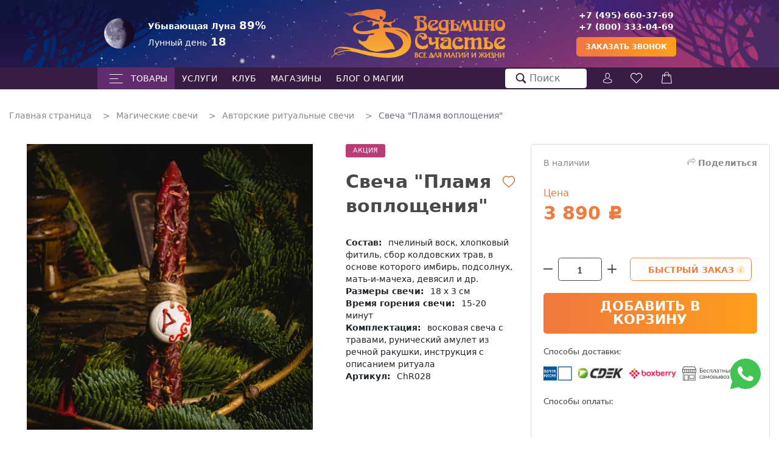

--- FILE ---
content_type: text/html; charset=UTF-8
request_url: https://happywitch.ru/product/284157/
body_size: 34196
content:

    <!DOCTYPE html>
    <html lang="ru">

    <head><link href="/bitrix/themes/.default/sotbit.preloader.style.css" type="text/css" rel="stylesheet" />
                        		<script type="text/lescript">
			(function(w, d, s, l, i) {
				w[l] = w[l] || [];
				w[l].push({
					'gtm.start': new Date().getTime(),
					event: 'gtm.js'
				});
				var f = d.getElementsByTagName(s)[0],
					j = d.createElement(s),
					dl = l != 'dataLayer' ? '&l=' + l : '';
				j.async = true;
				j.src =
					'https://www.googletagmanager.com/gtm.js?id=' + i + dl;
				f.parentNode.insertBefore(j, f);
			})(window, document, 'script', 'dataLayer', 'GTM-NXG43PC');
		</script>
        		<script type="text/lescript">
			var arGTMOptions = ({
				"PAGE": "/product/284157/",
							});
		</script>


	
        <meta charset="utf-8">
        <meta http-equiv="x-ua-compatible" content="ie=edge">
        <title>Свеча &quot;Пламя воплощения&quot; купить в интернет-магазине Ведьмино Счастье</title>
        <meta name="viewport" content="width=device-width, initial-scale=1, shrink-to-fit=no">
        <meta name="format-detection" content="telephone=no">
        <base href="https://happywitch.ru">
        <link rel="apple-touch-icon" sizes="180x180" href="/apple-touch-icon.png">
        <link rel="icon" type="image/png" sizes="32x32" href="/favicon-32x32.png">
        <link rel="icon" type="image/png" sizes="16x16" href="/favicon-16x16.png">
        <link rel="manifest" href="/site.webmanifest">
        <link rel="mask-icon" href="/safari-pinned-tab.svg" color="#391C43">
        <meta name="theme-color" content="#391C43">
        <link rel="preload" href="/assets/build/fonts/Lato-Regular.woff2" as="font" type="font/woff2" crossorigin>
        <link rel="preload" href="/assets/build/fonts/Lato-Bold.woff2" as="font" type="font/woff2" crossorigin>
        <link rel="preload" href="/assets/build/fonts/AGFriquerRoman.woff2" as="font" type="font/woff2" crossorigin>
        <meta name="yandex-verification" content="b40e3c706579d5d8" />
        <meta http-equiv="Content-Type" content="text/html; charset=UTF-8" />
<meta name="description" content="Свеча &amp;quot;Пламя воплощения&amp;quot; по низким ценам в интернет-магазине Ведьмино Счастье. Заказать эзотерические товары с доставкой. Магазин магии HappyWitch — ✔ Низкие цены ✔ Свыше 10 000 товаров ✔ Доставка по всей России и миру" />
<link rel="canonical" href="https://happywitch.ru/product/284157/" />
<link href="/bitrix/js/main/core/css/core.min.css?15825704302854" type="text/css" rel="stylesheet" />



<link href="/bitrix/cache/css/s1/happywitch/page_57f4fa1389a913dcf96bd860520a80aa/page_57f4fa1389a913dcf96bd860520a80aa_v1.css?1758903854176136" type="text/css"  rel="stylesheet" />
<link href="/bitrix/panel/main/popup.min.css?158257042820704" type="text/css"  rel="stylesheet" />
<link href="/bitrix/cache/css/s1/happywitch/template_d268d89f67e3009f892b640f8331c17c/template_d268d89f67e3009f892b640f8331c17c_v1.css?1758903852263162" type="text/css"  data-template-style="true" rel="stylesheet" />
<script type="text/lescript">if(!window.BX)window.BX={};if(!window.BX.message)window.BX.message=function(mess){if(typeof mess=='object') for(var i in mess) BX.message[i]=mess[i]; return true;};</script>
<script type="text/lescript">(window.BX||top.BX).message({'JS_CORE_LOADING':'Загрузка...','JS_CORE_NO_DATA':'- Нет данных -','JS_CORE_WINDOW_CLOSE':'Закрыть','JS_CORE_WINDOW_EXPAND':'Развернуть','JS_CORE_WINDOW_NARROW':'Свернуть в окно','JS_CORE_WINDOW_SAVE':'Сохранить','JS_CORE_WINDOW_CANCEL':'Отменить','JS_CORE_WINDOW_CONTINUE':'Продолжить','JS_CORE_H':'ч','JS_CORE_M':'м','JS_CORE_S':'с','JSADM_AI_HIDE_EXTRA':'Скрыть лишние','JSADM_AI_ALL_NOTIF':'Показать все','JSADM_AUTH_REQ':'Требуется авторизация!','JS_CORE_WINDOW_AUTH':'Войти','JS_CORE_IMAGE_FULL':'Полный размер'});</script>

<script type="text/lescript" src="/bitrix/js/main/core/core.min.js?1582570429232035"></script>

<script type="text/lescript">BX.setJSList(['/bitrix/js/main/core/core_ajax.js','/bitrix/js/main/core/core_promise.js','/bitrix/js/main/polyfill/promise/js/promise.js','/bitrix/js/main/loadext/loadext.js','/bitrix/js/main/loadext/extension.js','/bitrix/js/main/polyfill/promise/js/promise.js','/bitrix/js/main/polyfill/find/js/find.js','/bitrix/js/main/polyfill/includes/js/includes.js','/bitrix/js/main/polyfill/matches/js/matches.js','/bitrix/js/ui/polyfill/closest/js/closest.js','/bitrix/js/main/polyfill/fill/main.polyfill.fill.js','/bitrix/js/main/polyfill/find/js/find.js','/bitrix/js/main/polyfill/matches/js/matches.js','/bitrix/js/main/polyfill/core/dist/polyfill.bundle.js','/bitrix/js/main/polyfill/core/dist/polyfill.bundle.js','/bitrix/js/main/lazyload/dist/lazyload.bundle.js','/bitrix/js/main/polyfill/core/dist/polyfill.bundle.js','/bitrix/js/main/parambag/dist/parambag.bundle.js']);
BX.setCSSList(['/bitrix/js/main/lazyload/dist/lazyload.bundle.css','/bitrix/js/main/parambag/dist/parambag.bundle.css']);</script>
<script type="text/lescript">(window.BX||top.BX).message({'LANGUAGE_ID':'ru','FORMAT_DATE':'DD.MM.YYYY','FORMAT_DATETIME':'DD.MM.YYYY HH:MI:SS','COOKIE_PREFIX':'BITRIX_SM','SERVER_TZ_OFFSET':'10800','SITE_ID':'s1','SITE_DIR':'/','USER_ID':'','SERVER_TIME':'1762611279','USER_TZ_OFFSET':'0','USER_TZ_AUTO':'Y','bitrix_sessid':'91c4a67e5df22276bf3ba8d91f83c8e9'});</script>


<script type="text/lescript"  src="/bitrix/cache/js/s1/happywitch/kernel_main/kernel_main_v1.js?1758903893157881"></script>
<script type="text/lescript" src="/bitrix/js/delight.webpconverter/delight.webp.js?15937770952091"></script>
<script type="text/lescript" src="/bitrix/js/main/jquery/jquery-2.1.3.min.js?158257043184320"></script>
<script type="text/lescript">BX.setJSList(['/bitrix/js/main/core/core_window.js','/bitrix/js/main/session.js','/bitrix/js/main/date/main.date.js','/bitrix/js/main/core/core_date.js','/bitrix/js/main/utils.js','/bitrix/js/main/core/core_fx.js','/assets/build/js/common.js','/assets/build/js/product.js','/local/templates/happywitch/js/algoliasearch-lite.umd.js','/local/templates/happywitch/js/instantsearch.production.min.js','/local/templates/happywitch/js/bootstrap.bundle.min.js']); </script>
<script type="text/lescript">BX.setCSSList(['/assets/build/css/common.css','/assets/build/css/product.css','/local/templates/happywitch/css/custom.css','/local/templates/happywitch/css/bootstrap.min.css','/local/templates/happywitch/css/satellite-min.css']); </script>
<meta name="delight_webpconverter_attr" value="data-src|data-bg|src">
<script type="text/lescript">
            (function(_,r,e,t,a,i,l){_['retailCRMObject']=a;_[a]=_[a]||function(){(_[a].q=_[a].q||[]).push(arguments)};_[a].l=1*new Date();l=r.getElementsByTagName(e)[0];i=r.createElement(e);i.async=!0;i.src=t;l.parentNode.insertBefore(i,l)})(window,document,'script','https://collector.retailcrm.pro/w.js','_rc');
            _rc('create', 'RC-63657583714-2', {});
            _rc('send', 'pageView');
            </script>



<script type="text/lescript"  src="/bitrix/cache/js/s1/happywitch/template_9be3d04e91144e010c7b5789e57dc017/template_9be3d04e91144e010c7b5789e57dc017_v1.js?1758903852380219"></script>
<script type="text/lescript"  src="/bitrix/cache/js/s1/happywitch/page_f4744af27668f3d9a24c693bf13a3e6f/page_f4744af27668f3d9a24c693bf13a3e6f_v1.js?1758903854779290"></script>

    <script>let observer=new IntersectionObserver(function(e){for(let t in e){let r=e[t].target;!0===e[t].isIntersecting&&r.setAttribute("srcset",r.getAttribute("src"))}},{threshold:[0]});document.addEventListener("DOMContentLoaded",function(){let e=document.querySelectorAll("img[srcset]");for(let t=0;t<e.length;t++)observer.observe(e[t])},{passive:!0});</script></head>

<body>
    <!-- Yandex.Metrika counter -->
    <script type="text/lescript">
        (function (m, e, t, r, i, k, a) {
            m[i] = m[i] || function () {
                (m[i].a = m[i].a || []).push(arguments)
            };
            m[i].l = 1 * new Date();
            for (var j = 0; j < document.scripts.length; j++) {
                if (document.scripts[j].src === r) {
                    return;
                }
            }
            k = e.createElement(t), a = e.getElementsByTagName(t)[0], k.async = 1, k.src = r, a.parentNode.insertBefore(k, a)
        })
        (window, document, "script", "https://mc.yandex.ru/metrika/tag.js", "ym");

        ym(4798114, "init", {
            clickmap: true,
            trackLinks: true,
            accurateTrackBounce: true,
            webvisor: true,
            trackHash: true,
            ecommerce: "dataLayer"
        });
    </script>
    <noscript>
        <div><img decoding="async" srcset="[data-uri]" src="https://mc.yandex.ru/watch/4798114" style="position:absolute; left:-9999px;" alt=""/></div>
    </noscript>
    <!-- /Yandex.Metrika counter -->
<!--
-->    <div class="loading"></div>
<div class="template js-template">
    <div class="template__tree template__tree_center js-background-tree"></div>
    <div class="template__tree template__tree_left_nomain js-background-tree"></div>
    <div class="template__tree template__tree_right_nomain js-background-tree"></div>
<div class="header header_padding js-site-header"><div class="header__content"></div><div class="header__flex-content"><div class="header__col header__col_moon"><div class="header__col-content header__col-content_moon"><img data-nolazy="true" src="/upload/delight.webpconverter/assets/static_img/moon_phases/moon_phases_navy_18.png.webp?159406920013634" data-webp-src="/assets/static_img/moon_phases/moon_phases_navy_18.png" class="header__moon"/><div class="header__moon-text-container"><div class="header__moon-string"><span class="header__moon-text header__moon-text_bold">Убывающая Луна</span><span class="header__moon-number">89%</span></div><div class="header__moon-string"><span class="header__moon-text">Лунный день</span><span class="header__moon-number">18</span></div></div></div></div><div class="header__col header__col_logo"><div class="header__col-content header__col-content_logo"><a class="header__logo" href="/"><img data-nolazy="true" src="/upload/delight.webpconverter/assets/static_img/logo.png.webp?15937770969364" data-webp-src="/assets/static_img/logo.png" class="header__logo-img"></a></div></div><div class="header__col header__col_contacts"><div class="header__col-content header__col-content_contacts"><div class="header__phone-container header__phone-container_margin"><div class="header__phone"><a href="tel:+74956603769">+7 (495) 660-37-69</a></div><div class="header__phone"><a href="tel:+78003330469">+7 (800) 333-04-69</a></div></div><div class="header__callback">Заказать звонок</div></div></div></div></div>        <div class="menu-string-wrapper menu-string-wrapper_not-main js-menu-string-wrapper">
            <div  id="vueMenu" style="display: none" v-bind:class="{'menu-desktop': true,  'hidden': !show_menu}">
    <div class="menu-desktop__container">
        <div class="menu-desktop__column menu-desktop__column--1">
            <ul class="menu-desktop__list menu-desktop__list--level-1">
                <li v-for="(item, index) in left_block" v-bind:class="{'menu-desktop__item menu-desktop__item--level-1': true, 'menu-desktop__item menu-desktop__item--active' : item.IS_ACTIVE == 1, 'menu-desktop__item menu-desktop__item--violet' : item.IS_VIOLET == 1 }" class="menu-desktop__item menu-desktop__item--level-1">
                    
                        <a v-bind:href="item.LINK" @mouseover="genRightBlock(item.SECTION_ID, item)" @mouseleave="mouseLeave()">{{item.TEXT}}</a>
                    
                </li>
            </ul>
        </div>
        <div class="menu-desktop__columns--inner">
            <div v-for="(block, index) in right_block" v-bind:class="{'menu-desktop__column' : true, ['menu-desktop__column--' + index + 2] : true}">
                <ul class="menu-desktop__list menu-desktop__list--level-2" :set="sub = 0">
                    <li v-for="(item, index) in block" v-bind:class="{'menu-desktop__item' : true, ['menu-desktop__item--level-' + item.DEPTH_LEVEL] : true, 'menu-desktop__item--with-margin' :  item.FIRST_SUB == 1, 'menu-desktop__item--top-margin' :  item.PADDING == 1}">
                        
                            <a v-bind:href="item.LINK">{{item.TEXT}}</a>
                        
                    </li>
                </ul>
            </div>
        </div>
    </div>
</div>

        <div class="menu-string-container menu-string-container_not-main">
                            <form class="menu-string__search menu-string__search_mobile menu-string__search_hidden js-search-mobile" action="/searches/"><input class="menu-string__search-field menu-string__search-field_mobile" id="search-mobile" name="q" placeholder="Поиск..."><input type="submit" class="menu-string__icon menu-string__icon_search menu-string__icon_search-absolute-mobile"><div class="search-result"></div></form><div class="mm-mobile mm-mobile_hidden js-mm-mobile" data-menu-type="catalog-service"><div class="mm-mobile__menu-top-control"><div class="mm-mobile__menu-categories js-menu-categories"><div class="mm-mobile__menu-category mm-mobile__menu-category_active js-mmm-category js-mmm-category-active"
                     data-menu-cat="products" data-type-main="y">
                    Товары
                </div></div><div class="mm-mobile__menu-go-back mm-mobile__menu-go-back_hidden js-menu-go-back"></div></div><div class="mm-mobile__menu-container js-mm-mobile-scrollbar"><ul class="mm-mobile__sub-menu js-sub-menu" data-menu-cat="products" data-level="1"><li class="mm-mobile__sub-menu-item"><a href="/tags/novinki/" class="mm-mobile__link js-sub-menu-link" ><div class="mm-mobile__sub-menu-content"><div class="js-link-text " data-cat-index="0">НОВИНКИ</div></div></a></li><li class="mm-mobile__sub-menu-item"><a href="/tags/eksklyuzivnye-magicheskie-tovary/" class="mm-mobile__link js-sub-menu-link" ><div class="mm-mobile__sub-menu-content"><div class="js-link-text " data-cat-index="1">ЭКСКЛЮЗИВ</div></div></a></li><li class="mm-mobile__sub-menu-item"><a href="/tags/rasprodazha-skidka-70/" class="mm-mobile__link js-sub-menu-link" ><div class="mm-mobile__sub-menu-content"><div class="js-link-text " data-cat-index="2">РАСПРОДАЖА</div></div></a></li><li class="mm-mobile__sub-menu-item"><a href="/catalog/products/magicheskie_svechi/" class="mm-mobile__link js-sub-menu-link" data-child-menu-cat="3"><div class="mm-mobile__sub-menu-content"><div class="js-link-text " data-cat-index="3">Магические свечи</div><div class="mm-mobile__sub-menu-arrow"></div></div></a></li><li class="mm-mobile__sub-menu-item"><a href="/catalog/products/taro_orakuly_karty/" class="mm-mobile__link js-sub-menu-link" data-child-menu-cat="35"><div class="mm-mobile__sub-menu-content"><div class="js-link-text " data-cat-index="35">Таро, оракулы, карты</div><div class="mm-mobile__sub-menu-arrow"></div></div></a></li><li class="mm-mobile__sub-menu-item"><a href="/catalog/products/ukrasheniya/" class="mm-mobile__link js-sub-menu-link" data-child-menu-cat="60"><div class="mm-mobile__sub-menu-content"><div class="js-link-text " data-cat-index="60">Магические украшения</div><div class="mm-mobile__sub-menu-arrow"></div></div></a></li><li class="mm-mobile__sub-menu-item"><a href="/catalog/products/hram_i_altar/" class="mm-mobile__link js-sub-menu-link" data-child-menu-cat="69"><div class="mm-mobile__sub-menu-content"><div class="js-link-text " data-cat-index="69">Алтарь и Храм</div><div class="mm-mobile__sub-menu-arrow"></div></div></a></li><li class="mm-mobile__sub-menu-item"><a href="/catalog/products/blagovoniya_smoly_travy_dlya_okurivaniya/" class="mm-mobile__link js-sub-menu-link" data-child-menu-cat="84"><div class="mm-mobile__sub-menu-content"><div class="js-link-text " data-cat-index="84">Благовония и смолы</div><div class="mm-mobile__sub-menu-arrow"></div></div></a></li><li class="mm-mobile__sub-menu-item"><a href="/catalog/products/knigi/" class="mm-mobile__link js-sub-menu-link" data-child-menu-cat="97"><div class="mm-mobile__sub-menu-content"><div class="js-link-text " data-cat-index="97">Книги по эзотерике и спиритизму</div><div class="mm-mobile__sub-menu-arrow"></div></div></a></li><li class="mm-mobile__sub-menu-item"><a href="/catalog/products/kamni_galtovka_kristally/" class="mm-mobile__link js-sub-menu-link" data-child-menu-cat="118"><div class="mm-mobile__sub-menu-content"><div class="js-link-text " data-cat-index="118">Натуральные камни</div><div class="mm-mobile__sub-menu-arrow"></div></div></a></li><li class="mm-mobile__sub-menu-item"><a href="/catalog/products/amulety_i_talismany/" class="mm-mobile__link js-sub-menu-link" data-child-menu-cat="125"><div class="mm-mobile__sub-menu-content"><div class="js-link-text " data-cat-index="125">Амулеты и талисманы</div><div class="mm-mobile__sub-menu-arrow"></div></div></a></li><li class="mm-mobile__sub-menu-item"><a href="/catalog/products/dom_i_byt_vedmy/" class="mm-mobile__link js-sub-menu-link" data-child-menu-cat="149"><div class="mm-mobile__sub-menu-content"><div class="js-link-text " data-cat-index="149">Дом и быт ведьмы</div><div class="mm-mobile__sub-menu-arrow"></div></div></a></li><li class="mm-mobile__sub-menu-item"><a href="/catalog/products/runy/" class="mm-mobile__link js-sub-menu-link" data-child-menu-cat="156"><div class="mm-mobile__sub-menu-content"><div class="js-link-text " data-cat-index="156">Руны</div><div class="mm-mobile__sub-menu-arrow"></div></div></a></li><li class="mm-mobile__sub-menu-item"><a href="/catalog/products/travy_yagody_korenya/" class="mm-mobile__link js-sub-menu-link" data-child-menu-cat="161"><div class="mm-mobile__sub-menu-content"><div class="js-link-text " data-cat-index="161">Травы и сборы</div><div class="mm-mobile__sub-menu-arrow"></div></div></a></li><li class="mm-mobile__sub-menu-item"><a href="/catalog/products/aromaterapiya/" class="mm-mobile__link js-sub-menu-link" data-child-menu-cat="165"><div class="mm-mobile__sub-menu-content"><div class="js-link-text " data-cat-index="165">Ароматерапия</div><div class="mm-mobile__sub-menu-arrow"></div></div></a></li><li class="mm-mobile__sub-menu-item"><a href="/catalog/products/instrumenty_dlya_praktik/" class="mm-mobile__link js-sub-menu-link" data-child-menu-cat="171"><div class="mm-mobile__sub-menu-content"><div class="js-link-text " data-cat-index="171">Инструменты для практик</div><div class="mm-mobile__sub-menu-arrow"></div></div></a></li><li class="mm-mobile__sub-menu-item"><a href="/catalog/products/gadalnye_instrumenty/" class="mm-mobile__link js-sub-menu-link" data-child-menu-cat="176"><div class="mm-mobile__sub-menu-content"><div class="js-link-text " data-cat-index="176">Гадальные инструменты</div><div class="mm-mobile__sub-menu-arrow"></div></div></a></li><li class="mm-mobile__sub-menu-item"><a href="/catalog/products/naturalnaya_kosmetika/" class="mm-mobile__link js-sub-menu-link" data-child-menu-cat="183"><div class="mm-mobile__sub-menu-content"><div class="js-link-text " data-cat-index="183">Косметика и парфюмерия</div><div class="mm-mobile__sub-menu-arrow"></div></div></a></li><li class="mm-mobile__sub-menu-item"><a href="/catalog/products/podarochnye_karty/" class="mm-mobile__link js-sub-menu-link" ><div class="mm-mobile__sub-menu-content"><div class="js-link-text " data-cat-index="188">Подарочные карты</div></div></a></li><li class="mm-mobile__sub-menu-item"><a href="/uslugi/ " class="mm-mobile__link js-sub-menu-link" ><div class="mm-mobile__sub-menu-content"><div class="js-link-text " data-cat-index="189">Тарологи онлайн  (услуги)</div></div></a></li></ul><ul class="mm-mobile__sub-menu mm-mobile__sub-menu_hidden js-sub-menu" data-menu-cat="36"><li class="mm-mobile__sub-menu-item"><a href="/catalog/products/karty_taro/" class="mm-mobile__link js-sub-menu-link"><div class="mm-mobile__sub-menu-content"><div class="js-link-text  top-menu-highlight">Посмотреть все товары</div></div></a></li><li class="mm-mobile__sub-menu-item"><a href="/tags/taro-manara/" class="mm-mobile__link js-sub-menu-link" ><div class="mm-mobile__sub-menu-content"><div class="js-link-text" data-cat-index="37">Манара</div></div></a></li><li class="mm-mobile__sub-menu-item"><a href="/tags/taro-raydera-ueyta/" class="mm-mobile__link js-sub-menu-link" ><div class="mm-mobile__sub-menu-content"><div class="js-link-text" data-cat-index="38">Райдер-Уэйт</div></div></a></li><li class="mm-mobile__sub-menu-item"><a href="/tags/dlya-nachinayushchikh/" class="mm-mobile__link js-sub-menu-link" ><div class="mm-mobile__sub-menu-content"><div class="js-link-text" data-cat-index="39">Для начинающих</div></div></a></li><li class="mm-mobile__sub-menu-item"><a href="/tags/top-taro/" class="mm-mobile__link js-sub-menu-link" ><div class="mm-mobile__sub-menu-content"><div class="js-link-text" data-cat-index="40">Популярные Таро до 1000 р.</div></div></a></li><li class="mm-mobile__sub-menu-item"><a href="/tags/eroticheskie-i-lyubovnye-kolody/" class="mm-mobile__link js-sub-menu-link" ><div class="mm-mobile__sub-menu-content"><div class="js-link-text" data-cat-index="41">Эротические</div></div></a></li><li class="mm-mobile__sub-menu-item"><a href="/tags/temnye-kolody/" class="mm-mobile__link js-sub-menu-link" ><div class="mm-mobile__sub-menu-content"><div class="js-link-text" data-cat-index="42">Готические и темные</div></div></a></li><li class="mm-mobile__sub-menu-item"><a href="/tags/taro-zhivotnykh-i-rasteniy/" class="mm-mobile__link js-sub-menu-link" ><div class="mm-mobile__sub-menu-content"><div class="js-link-text" data-cat-index="43">Животные и растения</div></div></a></li><li class="mm-mobile__sub-menu-item"><a href="/tags/drakony-i-fei/" class="mm-mobile__link js-sub-menu-link" ><div class="mm-mobile__sub-menu-content"><div class="js-link-text" data-cat-index="44">Фэнтези и сверхъестественные</div></div></a></li><li class="mm-mobile__sub-menu-item"><a href="/tags/klassicheskoe-taro/" class="mm-mobile__link js-sub-menu-link" ><div class="mm-mobile__sub-menu-content"><div class="js-link-text" data-cat-index="45">Классические</div></div></a></li><li class="mm-mobile__sub-menu-item"><a href="/tags/marselskoe-taro/" class="mm-mobile__link js-sub-menu-link" ><div class="mm-mobile__sub-menu-content"><div class="js-link-text" data-cat-index="46">Марсельское</div></div></a></li><li class="mm-mobile__sub-menu-item"><a href="/tags/egipetskoe-taro/" class="mm-mobile__link js-sub-menu-link" ><div class="mm-mobile__sub-menu-content"><div class="js-link-text" data-cat-index="47">Египетские</div></div></a></li></ul><ul class="mm-mobile__sub-menu mm-mobile__sub-menu_hidden js-sub-menu" data-menu-cat="49"><li class="mm-mobile__sub-menu-item"><a href="/catalog/products/orakuly/" class="mm-mobile__link js-sub-menu-link"><div class="mm-mobile__sub-menu-content"><div class="js-link-text  top-menu-highlight">Посмотреть все товары</div></div></a></li><li class="mm-mobile__sub-menu-item"><a href="/tags/goticheskie-i-temnye-orakuly/" class="mm-mobile__link js-sub-menu-link" ><div class="mm-mobile__sub-menu-content"><div class="js-link-text" data-cat-index="50">Оракулы готические и темные</div></div></a></li><li class="mm-mobile__sub-menu-item"><a href="/tags/dukhovnye-traditsii-mira-ezoterika-orakuly/" class="mm-mobile__link js-sub-menu-link" ><div class="mm-mobile__sub-menu-content"><div class="js-link-text" data-cat-index="51">Оракулы духовные традиции мира/эзотерика</div></div></a></li><li class="mm-mobile__sub-menu-item"><a href="/tags/zhivotnye-i-rasteniya-orakuly/" class="mm-mobile__link js-sub-menu-link" ><div class="mm-mobile__sub-menu-content"><div class="js-link-text" data-cat-index="52">Оракулы животные и растения</div></div></a></li><li class="mm-mobile__sub-menu-item"><a href="/tags/iskusstvo-orakuly/" class="mm-mobile__link js-sub-menu-link" ><div class="mm-mobile__sub-menu-content"><div class="js-link-text" data-cat-index="53">Оракулы искусство</div></div></a></li><li class="mm-mobile__sub-menu-item"><a href="/tags/keltskie-i-vikkanskie-orakuly/" class="mm-mobile__link js-sub-menu-link" ><div class="mm-mobile__sub-menu-content"><div class="js-link-text" data-cat-index="54">Оракулы кельтские и викканские</div></div></a></li><li class="mm-mobile__sub-menu-item"><a href="/tags/fentezi-i-sverkhestestvennye-orakuly/" class="mm-mobile__link js-sub-menu-link" ><div class="mm-mobile__sub-menu-content"><div class="js-link-text" data-cat-index="55">Оракулы фэнтези и сверхъестественные</div></div></a></li><li class="mm-mobile__sub-menu-item"><a href="/tags/epokhi-i-tsivilizatsii-orakuly/" class="mm-mobile__link js-sub-menu-link" ><div class="mm-mobile__sub-menu-content"><div class="js-link-text" data-cat-index="56">Оракулы эпохи и цивилизации</div></div></a></li></ul><ul class="mm-mobile__sub-menu mm-mobile__sub-menu_hidden js-sub-menu" data-menu-cat="3"><li class="mm-mobile__sub-menu-item"><a href="/catalog/products/magicheskie_svechi/" class="mm-mobile__link js-sub-menu-link"><div class="mm-mobile__sub-menu-content"><div class="js-link-text  top-menu-highlight">Посмотреть все товары</div></div></a></li><li class="mm-mobile__sub-menu-item"><a href="/catalog/products/voskovye_chasovye_svechi/" class="mm-mobile__link js-sub-menu-link" ><div class="mm-mobile__sub-menu-content"><div class="js-link-text" data-cat-index="4">Восковые часовые свечи</div></div></a></li><li class="mm-mobile__sub-menu-item"><a href="/catalog/products/dvuhchasovye_svechi/" class="mm-mobile__link js-sub-menu-link" ><div class="mm-mobile__sub-menu-content"><div class="js-link-text" data-cat-index="5">Восковые двухчасовые свечи</div></div></a></li><li class="mm-mobile__sub-menu-item"><a href="/catalog/products/chetyrehchasovye_svechi/" class="mm-mobile__link js-sub-menu-link" ><div class="mm-mobile__sub-menu-content"><div class="js-link-text" data-cat-index="6">Восковые четырехчасовые свечи</div></div></a></li><li class="mm-mobile__sub-menu-item"><a href="/catalog/products/svechi_klassika_20_sm/" class="mm-mobile__link js-sub-menu-link" ><div class="mm-mobile__sub-menu-content"><div class="js-link-text" data-cat-index="7">Свечи классика</div></div></a></li><li class="mm-mobile__sub-menu-item"><a href="/catalog/products/svechi_kolonny_14_sm/" class="mm-mobile__link js-sub-menu-link" ><div class="mm-mobile__sub-menu-content"><div class="js-link-text" data-cat-index="8">Цветные свечи-колонны</div></div></a></li><li class="mm-mobile__sub-menu-item"><a href="/catalog/products/svechi_kresty/" class="mm-mobile__link js-sub-menu-link" ><div class="mm-mobile__sub-menu-content"><div class="js-link-text" data-cat-index="9">Цветные свечи-кресты</div></div></a></li><li class="mm-mobile__sub-menu-item"><a href="/catalog/products/tolstye_voskovye_svechi/" class="mm-mobile__link js-sub-menu-link" ><div class="mm-mobile__sub-menu-content"><div class="js-link-text" data-cat-index="10">Толстые восковые свечи</div></div></a></li><li class="mm-mobile__sub-menu-item"><a href="/catalog/products/hramovye_svechi/" class="mm-mobile__link js-sub-menu-link" ><div class="mm-mobile__sub-menu-content"><div class="js-link-text" data-cat-index="11">Храмовые свечи</div></div></a></li><li class="mm-mobile__sub-menu-item"><a href="/catalog/products/svechi_travyanye/" class="mm-mobile__link js-sub-menu-link" ><div class="mm-mobile__sub-menu-content"><div class="js-link-text" data-cat-index="12">Свечи травяные</div></div></a></li><li class="mm-mobile__sub-menu-item"><a href="/catalog/products/svechi_zagovory/" class="mm-mobile__link js-sub-menu-link" ><div class="mm-mobile__sub-menu-content"><div class="js-link-text" data-cat-index="13">Свечи-заговоры</div></div></a></li><li class="mm-mobile__sub-menu-item"><a href="/catalog/products/svechi_talismany/" class="mm-mobile__link js-sub-menu-link" ><div class="mm-mobile__sub-menu-content"><div class="js-link-text" data-cat-index="14">Свечи-талисманы</div></div></a></li><li class="mm-mobile__sub-menu-item"><a href="/catalog/products/magicheskie_svechi_s_aromatami_i_travami/" class="mm-mobile__link js-sub-menu-link" ><div class="mm-mobile__sub-menu-content"><div class="js-link-text" data-cat-index="15">Свечи с ароматами и травами</div></div></a></li><li class="mm-mobile__sub-menu-item"><a href="/catalog/products/zodiakalnye_svechi/" class="mm-mobile__link js-sub-menu-link" ><div class="mm-mobile__sub-menu-content"><div class="js-link-text" data-cat-index="16">Зодиакальные свечи</div></div></a></li><li class="mm-mobile__sub-menu-item"><a href="/catalog/products/svecha_kolonna_14_h_38_sm/" class="mm-mobile__link js-sub-menu-link" ><div class="mm-mobile__sub-menu-content"><div class="js-link-text" data-cat-index="17">Свечи-ритуалы двухцветные</div></div></a></li><li class="mm-mobile__sub-menu-item"><a href="/catalog/products/sem_klyuchey_ot_raya/" class="mm-mobile__link js-sub-menu-link" ><div class="mm-mobile__sub-menu-content"><div class="js-link-text" data-cat-index="18">Семь ключей от рая</div></div></a></li><li class="mm-mobile__sub-menu-item"><a href="/catalog/products/svechi_angelov_dnya/" class="mm-mobile__link js-sub-menu-link" ><div class="mm-mobile__sub-menu-content"><div class="js-link-text" data-cat-index="19">Свечи ангелов дня</div></div></a></li><li class="mm-mobile__sub-menu-item"><a href="/catalog/products/svechi_arhangelov/" class="mm-mobile__link js-sub-menu-link" ><div class="mm-mobile__sub-menu-content"><div class="js-link-text" data-cat-index="20">Свечи архангелов</div></div></a></li><li class="mm-mobile__sub-menu-item"><a href="/catalog/products/svechi_taro/" class="mm-mobile__link js-sub-menu-link" ><div class="mm-mobile__sub-menu-content"><div class="js-link-text" data-cat-index="21">Свечи Таро</div></div></a></li><li class="mm-mobile__sub-menu-item"><a href="/catalog/products/svechi_lunnoy_bogini/" class="mm-mobile__link js-sub-menu-link" ><div class="mm-mobile__sub-menu-content"><div class="js-link-text" data-cat-index="22">Свечи Лунной Богини</div></div></a></li><li class="mm-mobile__sub-menu-item"><a href="/catalog/products/svechi_velikogo_merlina/" class="mm-mobile__link js-sub-menu-link" ><div class="mm-mobile__sub-menu-content"><div class="js-link-text" data-cat-index="23">Свечи Великого Мерлина</div></div></a></li><li class="mm-mobile__sub-menu-item"><a href="/catalog/products/avtorskie_ritualnye_svechi/" class="mm-mobile__link js-sub-menu-link" ><div class="mm-mobile__sub-menu-content"><div class="js-link-text" data-cat-index="24">Авторские ритуальные свечи</div></div></a></li><li class="mm-mobile__sub-menu-item"><a href="/catalog/products/izgotovlenie_svechey/" class="mm-mobile__link js-sub-menu-link" ><div class="mm-mobile__sub-menu-content"><div class="js-link-text" data-cat-index="25">Изготовление свечей</div></div></a></li><li class="mm-mobile__sub-menu-item"><a href="/catalog/products/svechi_iz_voshchiny/" class="mm-mobile__link js-sub-menu-link" ><div class="mm-mobile__sub-menu-content"><div class="js-link-text" data-cat-index="26">Свечи из вощины</div></div></a></li><li class="mm-mobile__sub-menu-item"><a href="/catalog/products/cerkovnye_svechi/" class="mm-mobile__link js-sub-menu-link" ><div class="mm-mobile__sub-menu-content"><div class="js-link-text" data-cat-index="27">Церковные свечи</div></div></a></li><li class="mm-mobile__sub-menu-item"><a href="/catalog/products/aromaticheskie_svechi/" class="mm-mobile__link js-sub-menu-link" ><div class="mm-mobile__sub-menu-content"><div class="js-link-text" data-cat-index="28">Ароматические свечи</div></div></a></li><li class="mm-mobile__sub-menu-item"><a href="/catalog/products/chakrovye_svechi/" class="mm-mobile__link js-sub-menu-link" ><div class="mm-mobile__sub-menu-content"><div class="js-link-text" data-cat-index="29">Чакровые свечи</div></div></a></li><li class="mm-mobile__sub-menu-item"><a href="/catalog/products/volty/" class="mm-mobile__link js-sub-menu-link" ><div class="mm-mobile__sub-menu-content"><div class="js-link-text" data-cat-index="30">Вольты и фигурные свечи</div></div></a></li><li class="mm-mobile__sub-menu-item"><a href="/catalog/products/besfitilnye_svechi/" class="mm-mobile__link js-sub-menu-link" ><div class="mm-mobile__sub-menu-content"><div class="js-link-text" data-cat-index="31">Бесфитильные свечи</div></div></a></li><li class="mm-mobile__sub-menu-item"><a href="/catalog/products/svechi_v_gilze/" class="mm-mobile__link js-sub-menu-link" ><div class="mm-mobile__sub-menu-content"><div class="js-link-text" data-cat-index="32">Свечи чайные</div></div></a></li><li class="mm-mobile__sub-menu-item"><a href="/tags/podsvechniki/" class="mm-mobile__link js-sub-menu-link" ><div class="mm-mobile__sub-menu-content"><div class="js-link-text" data-cat-index="33">Подсвечники</div></div></a></li><li class="mm-mobile__sub-menu-item"><a href="/tags/voskovye-svechi/" class="mm-mobile__link js-sub-menu-link" ><div class="mm-mobile__sub-menu-content"><div class="js-link-text" data-cat-index="34">Восковые свечи</div></div></a></li></ul><ul class="mm-mobile__sub-menu mm-mobile__sub-menu_hidden js-sub-menu" data-menu-cat="35"><li class="mm-mobile__sub-menu-item"><a href="/catalog/products/taro_orakuly_karty/" class="mm-mobile__link js-sub-menu-link"><div class="mm-mobile__sub-menu-content"><div class="js-link-text  top-menu-highlight">Посмотреть все товары</div></div></a></li><li class="mm-mobile__sub-menu-item"><a href="/catalog/products/karty_taro/" class="mm-mobile__link js-sub-menu-link" data-child-menu-cat="36"><div class="mm-mobile__sub-menu-content"><div class="js-link-text" data-cat-index="36">Карты Таро</div><div class="mm-mobile__sub-menu-arrow"></div></div></a></li><li class="mm-mobile__sub-menu-item"><a href="/catalog/products/karty_lenorman/" class="mm-mobile__link js-sub-menu-link" ><div class="mm-mobile__sub-menu-content"><div class="js-link-text" data-cat-index="48">Карты Ленорман</div></div></a></li><li class="mm-mobile__sub-menu-item"><a href="/catalog/products/orakuly/" class="mm-mobile__link js-sub-menu-link" data-child-menu-cat="49"><div class="mm-mobile__sub-menu-content"><div class="js-link-text" data-cat-index="49">Оракулы</div><div class="mm-mobile__sub-menu-arrow"></div></div></a></li><li class="mm-mobile__sub-menu-item"><a href="/catalog/products/meshochki_dlya_kart_taro/" class="mm-mobile__link js-sub-menu-link" ><div class="mm-mobile__sub-menu-content"><div class="js-link-text" data-cat-index="57">Мешочки для Таро</div></div></a></li><li class="mm-mobile__sub-menu-item"><a href="/catalog/products/igralnye_karty/" class="mm-mobile__link js-sub-menu-link" ><div class="mm-mobile__sub-menu-content"><div class="js-link-text" data-cat-index="58">Игральные карты</div></div></a></li><li class="mm-mobile__sub-menu-item"><a href="/catalog/products/metaforicheskie_karty_/" class="mm-mobile__link js-sub-menu-link" ><div class="mm-mobile__sub-menu-content"><div class="js-link-text" data-cat-index="59">Метафорические карты и трансформационные игры</div></div></a></li></ul><ul class="mm-mobile__sub-menu mm-mobile__sub-menu_hidden js-sub-menu" data-menu-cat="60"><li class="mm-mobile__sub-menu-item"><a href="/catalog/products/ukrasheniya/" class="mm-mobile__link js-sub-menu-link"><div class="mm-mobile__sub-menu-content"><div class="js-link-text  top-menu-highlight">Посмотреть все товары</div></div></a></li><li class="mm-mobile__sub-menu-item"><a href="/catalog/products/ukrasheniya_s_serebreniem/" class="mm-mobile__link js-sub-menu-link" ><div class="mm-mobile__sub-menu-content"><div class="js-link-text" data-cat-index="61">Украшения с серебрением</div></div></a></li><li class="mm-mobile__sub-menu-item"><a href="/catalog/products/magicheskiye_braslety/" class="mm-mobile__link js-sub-menu-link" ><div class="mm-mobile__sub-menu-content"><div class="js-link-text" data-cat-index="62">Браслеты</div></div></a></li><li class="mm-mobile__sub-menu-item"><a href="/catalog/products/magicheskiye_kolca/" class="mm-mobile__link js-sub-menu-link" ><div class="mm-mobile__sub-menu-content"><div class="js-link-text" data-cat-index="63">Кольца</div></div></a></li><li class="mm-mobile__sub-menu-item"><a href="/catalog/products/magicheskiye_podveski_kolye/" class="mm-mobile__link js-sub-menu-link" ><div class="mm-mobile__sub-menu-content"><div class="js-link-text" data-cat-index="64">Подвески, колье, чокеры и ожерелья</div></div></a></li><li class="mm-mobile__sub-menu-item"><a href="/catalog/products/serebryanye_ukrasheniya/" class="mm-mobile__link js-sub-menu-link" ><div class="mm-mobile__sub-menu-content"><div class="js-link-text" data-cat-index="65">Серебряные украшения</div></div></a></li><li class="mm-mobile__sub-menu-item"><a href="/catalog/products/magicheskiye_sergi_kaffy/" class="mm-mobile__link js-sub-menu-link" ><div class="mm-mobile__sub-menu-content"><div class="js-link-text" data-cat-index="66">Серьги и каффы</div></div></a></li><li class="mm-mobile__sub-menu-item"><a href="/catalog/products/magicheskiye_broshi/" class="mm-mobile__link js-sub-menu-link" ><div class="mm-mobile__sub-menu-content"><div class="js-link-text" data-cat-index="67">Броши</div></div></a></li><li class="mm-mobile__sub-menu-item"><a href="/catalog/products/magicheskiye_aksessuary_dlya_volos/" class="mm-mobile__link js-sub-menu-link" ><div class="mm-mobile__sub-menu-content"><div class="js-link-text" data-cat-index="68">Аксессуары для волос</div></div></a></li></ul><ul class="mm-mobile__sub-menu mm-mobile__sub-menu_hidden js-sub-menu" data-menu-cat="69"><li class="mm-mobile__sub-menu-item"><a href="/catalog/products/hram_i_altar/" class="mm-mobile__link js-sub-menu-link"><div class="mm-mobile__sub-menu-content"><div class="js-link-text  top-menu-highlight">Посмотреть все товары</div></div></a></li><li class="mm-mobile__sub-menu-item"><a href="/catalog/products/altarnye_statuetki/" class="mm-mobile__link js-sub-menu-link" ><div class="mm-mobile__sub-menu-content"><div class="js-link-text" data-cat-index="70">Алтарные статуэтки</div></div></a></li><li class="mm-mobile__sub-menu-item"><a href="/tags/podsvechniki/" class="mm-mobile__link js-sub-menu-link" ><div class="mm-mobile__sub-menu-content"><div class="js-link-text" data-cat-index="71">Подсвечники</div></div></a></li><li class="mm-mobile__sub-menu-item"><a href="/catalog/products/kubki_i_chashi/" class="mm-mobile__link js-sub-menu-link" ><div class="mm-mobile__sub-menu-content"><div class="js-link-text" data-cat-index="72">Кубки и чаши</div></div></a></li><li class="mm-mobile__sub-menu-item"><a href="/catalog/products/kurilnicy/" class="mm-mobile__link js-sub-menu-link" ><div class="mm-mobile__sub-menu-content"><div class="js-link-text" data-cat-index="73">Курильницы</div></div></a></li><li class="mm-mobile__sub-menu-item"><a href="/catalog/products/ritualnye_nozhi_serpy_topory/" class="mm-mobile__link js-sub-menu-link" ><div class="mm-mobile__sub-menu-content"><div class="js-link-text" data-cat-index="74">Ритуальные ножи, серпы, топоры</div></div></a></li><li class="mm-mobile__sub-menu-item"><a href="/catalog/products/magicheskie_zhezly/" class="mm-mobile__link js-sub-menu-link" ><div class="mm-mobile__sub-menu-content"><div class="js-link-text" data-cat-index="75">Магические жезлы</div></div></a></li><li class="mm-mobile__sub-menu-item"><a href="/catalog/products/kotly_vedmy/" class="mm-mobile__link js-sub-menu-link" ><div class="mm-mobile__sub-menu-content"><div class="js-link-text" data-cat-index="76">Котлы ведьмы</div></div></a></li><li class="mm-mobile__sub-menu-item"><a href="/catalog/products/altarnye_pokryvala/" class="mm-mobile__link js-sub-menu-link" ><div class="mm-mobile__sub-menu-content"><div class="js-link-text" data-cat-index="77">Алтарные покрывала</div></div></a></li><li class="mm-mobile__sub-menu-item"><a href="/catalog/products/altarnye_pentakli_i_plitki/" class="mm-mobile__link js-sub-menu-link" ><div class="mm-mobile__sub-menu-content"><div class="js-link-text" data-cat-index="78">Алтарные пентакли / плитки / столики</div></div></a></li><li class="mm-mobile__sub-menu-item"><a href="/catalog/products/knigi_teney/" class="mm-mobile__link js-sub-menu-link" ><div class="mm-mobile__sub-menu-content"><div class="js-link-text" data-cat-index="79">Книги Теней</div></div></a></li><li class="mm-mobile__sub-menu-item"><a href="/catalog/products/pismennye_prinadlezhnosti/" class="mm-mobile__link js-sub-menu-link" ><div class="mm-mobile__sub-menu-content"><div class="js-link-text" data-cat-index="80">Письменные принадлежности</div></div></a></li><li class="mm-mobile__sub-menu-item"><a href="/catalog/products/lampady_fitili_i_maslo_dlya_lampad/" class="mm-mobile__link js-sub-menu-link" ><div class="mm-mobile__sub-menu-content"><div class="js-link-text" data-cat-index="81">Лампады, фитили и масло для лампад</div></div></a></li><li class="mm-mobile__sub-menu-item"><a href="/catalog/products/gasiteli_dlya_svechey/" class="mm-mobile__link js-sub-menu-link" ><div class="mm-mobile__sub-menu-content"><div class="js-link-text" data-cat-index="82">Гасители для свечей</div></div></a></li><li class="mm-mobile__sub-menu-item"><a href="/catalog/products/statuetki/" class="mm-mobile__link js-sub-menu-link" ><div class="mm-mobile__sub-menu-content"><div class="js-link-text" data-cat-index="83">Статуэтки для дома</div></div></a></li></ul><ul class="mm-mobile__sub-menu mm-mobile__sub-menu_hidden js-sub-menu" data-menu-cat="84"><li class="mm-mobile__sub-menu-item"><a href="/catalog/products/blagovoniya_smoly_travy_dlya_okurivaniya/" class="mm-mobile__link js-sub-menu-link"><div class="mm-mobile__sub-menu-content"><div class="js-link-text  top-menu-highlight">Посмотреть все товары</div></div></a></li><li class="mm-mobile__sub-menu-item"><a href="/catalog/products/nabory_blagovoniy/" class="mm-mobile__link js-sub-menu-link" ><div class="mm-mobile__sub-menu-content"><div class="js-link-text" data-cat-index="85">Наборы благовоний</div></div></a></li><li class="mm-mobile__sub-menu-item"><a href="/catalog/products/indiyskie_blagovoniya_palochki/" class="mm-mobile__link js-sub-menu-link" ><div class="mm-mobile__sub-menu-content"><div class="js-link-text" data-cat-index="86">Индийские благовония-палочки</div></div></a></li><li class="mm-mobile__sub-menu-item"><a href="/catalog/products/yaponskie_blagovoniya_nippon_kodo/" class="mm-mobile__link js-sub-menu-link" ><div class="mm-mobile__sub-menu-content"><div class="js-link-text" data-cat-index="87">Японские благовония Nippon Kodo</div></div></a></li><li class="mm-mobile__sub-menu-item"><a href="/catalog/products/palo_santo/" class="mm-mobile__link js-sub-menu-link" ><div class="mm-mobile__sub-menu-content"><div class="js-link-text" data-cat-index="88">Пало санто</div></div></a></li><li class="mm-mobile__sub-menu-item"><a href="/catalog/products/russkie_blagovoniya/" class="mm-mobile__link js-sub-menu-link" ><div class="mm-mobile__sub-menu-content"><div class="js-link-text" data-cat-index="89">Русские благовония</div></div></a></li><li class="mm-mobile__sub-menu-item"><a href="/catalog/products/tibetskie_blagovoniya/" class="mm-mobile__link js-sub-menu-link" ><div class="mm-mobile__sub-menu-content"><div class="js-link-text" data-cat-index="90">Тибетские благовония</div></div></a></li><li class="mm-mobile__sub-menu-item"><a href="/catalog/products/indiyskie_blagovoniya_konusy/" class="mm-mobile__link js-sub-menu-link" ><div class="mm-mobile__sub-menu-content"><div class="js-link-text" data-cat-index="91">Ароматические благовония-конусы</div></div></a></li><li class="mm-mobile__sub-menu-item"><a href="/catalog/products/zhivye_blagovoniya/" class="mm-mobile__link js-sub-menu-link" ><div class="mm-mobile__sub-menu-content"><div class="js-link-text" data-cat-index="92">Живые благовония</div></div></a></li><li class="mm-mobile__sub-menu-item"><a href="/catalog/products/argentinskie_blagovoniya/" class="mm-mobile__link js-sub-menu-link" ><div class="mm-mobile__sub-menu-content"><div class="js-link-text" data-cat-index="93">Аргентинские благовония</div></div></a></li><li class="mm-mobile__sub-menu-item"><a href="/catalog/products/blagovoniya_so_stelyushchimsya_dymom/" class="mm-mobile__link js-sub-menu-link" ><div class="mm-mobile__sub-menu-content"><div class="js-link-text" data-cat-index="94">Благовония со стелющимся дымом</div></div></a></li><li class="mm-mobile__sub-menu-item"><a href="/catalog/products/smoly/" class="mm-mobile__link js-sub-menu-link" ><div class="mm-mobile__sub-menu-content"><div class="js-link-text" data-cat-index="95">Смолы</div></div></a></li><li class="mm-mobile__sub-menu-item"><a href="/catalog/products/podstavki_pod_blagovoniya/" class="mm-mobile__link js-sub-menu-link" ><div class="mm-mobile__sub-menu-content"><div class="js-link-text" data-cat-index="96">Подставки под благовония</div></div></a></li></ul><ul class="mm-mobile__sub-menu mm-mobile__sub-menu_hidden js-sub-menu" data-menu-cat="97"><li class="mm-mobile__sub-menu-item"><a href="/catalog/products/knigi/" class="mm-mobile__link js-sub-menu-link"><div class="mm-mobile__sub-menu-content"><div class="js-link-text  top-menu-highlight">Посмотреть все товары</div></div></a></li><li class="mm-mobile__sub-menu-item"><a href="/catalog/products/knigi_po_magicheskomu_remeslu/" class="mm-mobile__link js-sub-menu-link" ><div class="mm-mobile__sub-menu-content"><div class="js-link-text" data-cat-index="98">Книги по теории и практике магии</div></div></a></li><li class="mm-mobile__sub-menu-item"><a href="/catalog/products/knigi_po_taro/" class="mm-mobile__link js-sub-menu-link" ><div class="mm-mobile__sub-menu-content"><div class="js-link-text" data-cat-index="99">Книги по Таро</div></div></a></li><li class="mm-mobile__sub-menu-item"><a href="/catalog/products/knigi_po_numerologii/" class="mm-mobile__link js-sub-menu-link" ><div class="mm-mobile__sub-menu-content"><div class="js-link-text" data-cat-index="100">Книги по нумерологии</div></div></a></li><li class="mm-mobile__sub-menu-item"><a href="/catalog/products/knigi_po_runam/" class="mm-mobile__link js-sub-menu-link" ><div class="mm-mobile__sub-menu-content"><div class="js-link-text" data-cat-index="101">Книги по рунам и северной традиции</div></div></a></li><li class="mm-mobile__sub-menu-item"><a href="/catalog/products/knigi_po_ezoterike/" class="mm-mobile__link js-sub-menu-link" ><div class="mm-mobile__sub-menu-content"><div class="js-link-text" data-cat-index="102">Книги по общей эзотерике</div></div></a></li><li class="mm-mobile__sub-menu-item"><a href="/catalog/products/knigi_po_beloy_magii/" class="mm-mobile__link js-sub-menu-link" ><div class="mm-mobile__sub-menu-content"><div class="js-link-text" data-cat-index="103">Книги по белой магии</div></div></a></li><li class="mm-mobile__sub-menu-item"><a href="/catalog/products/knigi_po_vikke/" class="mm-mobile__link js-sub-menu-link" ><div class="mm-mobile__sub-menu-content"><div class="js-link-text" data-cat-index="104">Книги по викке и ведовству</div></div></a></li><li class="mm-mobile__sub-menu-item"><a href="/catalog/products/mantika_i_spiritizm/" class="mm-mobile__link js-sub-menu-link" ><div class="mm-mobile__sub-menu-content"><div class="js-link-text" data-cat-index="105">Книги по мантике и спиритизму</div></div></a></li><li class="mm-mobile__sub-menu-item"><a href="/catalog/products/slavyanskaya_tradiciya/" class="mm-mobile__link js-sub-menu-link" ><div class="mm-mobile__sub-menu-content"><div class="js-link-text" data-cat-index="106">Книги по славянской традиции</div></div></a></li><li class="mm-mobile__sub-menu-item"><a href="/catalog/products/knigi_po_shamanizmu/" class="mm-mobile__link js-sub-menu-link" ><div class="mm-mobile__sub-menu-content"><div class="js-link-text" data-cat-index="107">Книги по шаманизму</div></div></a></li><li class="mm-mobile__sub-menu-item"><a href="/catalog/products/knigi_po_celitelstvu/" class="mm-mobile__link js-sub-menu-link" ><div class="mm-mobile__sub-menu-content"><div class="js-link-text" data-cat-index="108">Книги по целительству и травничеству</div></div></a></li><li class="mm-mobile__sub-menu-item"><a href="/catalog/products/knigi_po_astrologii/" class="mm-mobile__link js-sub-menu-link" ><div class="mm-mobile__sub-menu-content"><div class="js-link-text" data-cat-index="109">Книги по астрологии</div></div></a></li><li class="mm-mobile__sub-menu-item"><a href="/catalog/products/knigi_po_alhimii/" class="mm-mobile__link js-sub-menu-link" ><div class="mm-mobile__sub-menu-content"><div class="js-link-text" data-cat-index="110">Книги по алхимии</div></div></a></li><li class="mm-mobile__sub-menu-item"><a href="/catalog/products/knigi_po_kabbale/" class="mm-mobile__link js-sub-menu-link" ><div class="mm-mobile__sub-menu-content"><div class="js-link-text" data-cat-index="111">Книги по каббале</div></div></a></li><li class="mm-mobile__sub-menu-item"><a href="/catalog/products/knigi_po_osoznannym_snovideniyam_astralu/" class="mm-mobile__link js-sub-menu-link" ><div class="mm-mobile__sub-menu-content"><div class="js-link-text" data-cat-index="112">Книги по осознанным сновидениям и астралу</div></div></a></li><li class="mm-mobile__sub-menu-item"><a href="/catalog/products/knigi_po_hiromantii/" class="mm-mobile__link js-sub-menu-link" ><div class="mm-mobile__sub-menu-content"><div class="js-link-text" data-cat-index="113">Книги по хиромантии</div></div></a></li><li class="mm-mobile__sub-menu-item"><a href="/catalog/products/vostochnaya_filosofiya/" class="mm-mobile__link js-sub-menu-link" ><div class="mm-mobile__sub-menu-content"><div class="js-link-text" data-cat-index="114">Книги по восточной философии</div></div></a></li><li class="mm-mobile__sub-menu-item"><a href="/catalog/products/yoga/" class="mm-mobile__link js-sub-menu-link" ><div class="mm-mobile__sub-menu-content"><div class="js-link-text" data-cat-index="115">Книги по йоге</div></div></a></li><li class="mm-mobile__sub-menu-item"><a href="/catalog/products/knigi_po_buddizmu/" class="mm-mobile__link js-sub-menu-link" ><div class="mm-mobile__sub-menu-content"><div class="js-link-text" data-cat-index="116">Книги по духовным традициям мира</div></div></a></li><li class="mm-mobile__sub-menu-item"><a href="/catalog/products/bioenergetika_reyki/" class="mm-mobile__link js-sub-menu-link" ><div class="mm-mobile__sub-menu-content"><div class="js-link-text" data-cat-index="117">Книги по биоэнергетике и рейки</div></div></a></li></ul><ul class="mm-mobile__sub-menu mm-mobile__sub-menu_hidden js-sub-menu" data-menu-cat="118"><li class="mm-mobile__sub-menu-item"><a href="/catalog/products/kamni_galtovka_kristally/" class="mm-mobile__link js-sub-menu-link"><div class="mm-mobile__sub-menu-content"><div class="js-link-text  top-menu-highlight">Посмотреть все товары</div></div></a></li><li class="mm-mobile__sub-menu-item"><a href="/catalog/products/kamennye_shary/" class="mm-mobile__link js-sub-menu-link" ><div class="mm-mobile__sub-menu-content"><div class="js-link-text" data-cat-index="119">Шары</div></div></a></li><li class="mm-mobile__sub-menu-item"><a href="/catalog/products/galtovka/" class="mm-mobile__link js-sub-menu-link" ><div class="mm-mobile__sub-menu-content"><div class="js-link-text" data-cat-index="120">Галтовка</div></div></a></li><li class="mm-mobile__sub-menu-item"><a href="/catalog/products/kamni_i_kristally/" class="mm-mobile__link js-sub-menu-link" ><div class="mm-mobile__sub-menu-content"><div class="js-link-text" data-cat-index="121">Кристаллы, жеоды, друзы</div></div></a></li><li class="mm-mobile__sub-menu-item"><a href="/catalog/products/figurki_iz_kamney/" class="mm-mobile__link js-sub-menu-link" ><div class="mm-mobile__sub-menu-content"><div class="js-link-text" data-cat-index="122">Фигурки</div></div></a></li><li class="mm-mobile__sub-menu-item"><a href="/catalog/products/nabory_kamney/" class="mm-mobile__link js-sub-menu-link" ><div class="mm-mobile__sub-menu-content"><div class="js-link-text" data-cat-index="123">Наборы камней</div></div></a></li><li class="mm-mobile__sub-menu-item"><a href="/catalog/products/piramidki_merkaby/" class="mm-mobile__link js-sub-menu-link" ><div class="mm-mobile__sub-menu-content"><div class="js-link-text" data-cat-index="124">Пирамидки / меркабы</div></div></a></li></ul><ul class="mm-mobile__sub-menu mm-mobile__sub-menu_hidden js-sub-menu" data-menu-cat="125"><li class="mm-mobile__sub-menu-item"><a href="/catalog/products/amulety_i_talismany/" class="mm-mobile__link js-sub-menu-link"><div class="mm-mobile__sub-menu-content"><div class="js-link-text  top-menu-highlight">Посмотреть все товары</div></div></a></li><li class="mm-mobile__sub-menu-item"><a href="/catalog/products/vedminy_familyary/" class="mm-mobile__link js-sub-menu-link" ><div class="mm-mobile__sub-menu-content"><div class="js-link-text" data-cat-index="126">Ведьмины фамильяры</div></div></a></li><li class="mm-mobile__sub-menu-item"><a href="/catalog/products/the_cult/" class="mm-mobile__link js-sub-menu-link" ><div class="mm-mobile__sub-menu-content"><div class="js-link-text" data-cat-index="127">The Cult</div></div></a></li><li class="mm-mobile__sub-menu-item"><a href="/tags/dengi-i-blagopoluchie/" class="mm-mobile__link js-sub-menu-link" ><div class="mm-mobile__sub-menu-content"><div class="js-link-text" data-cat-index="128">Денежные амулеты</div></div></a></li><li class="mm-mobile__sub-menu-item"><a href="/tags/amulety-na-lyubov/" class="mm-mobile__link js-sub-menu-link" ><div class="mm-mobile__sub-menu-content"><div class="js-link-text" data-cat-index="129">Амулеты на любовь</div></div></a></li><li class="mm-mobile__sub-menu-item"><a href="/catalog/products/drugie_amulety/" class="mm-mobile__link js-sub-menu-link" ><div class="mm-mobile__sub-menu-content"><div class="js-link-text" data-cat-index="130">Другие амулеты</div></div></a></li><li class="mm-mobile__sub-menu-item"><a href="/catalog/products/runicheskie_talismany/" class="mm-mobile__link js-sub-menu-link" ><div class="mm-mobile__sub-menu-content"><div class="js-link-text" data-cat-index="131">Рунические амулеты</div></div></a></li><li class="mm-mobile__sub-menu-item"><a href="/catalog/products/totem/" class="mm-mobile__link js-sub-menu-link" ><div class="mm-mobile__sub-menu-content"><div class="js-link-text" data-cat-index="132">Тотем</div></div></a></li><li class="mm-mobile__sub-menu-item"><a href="/catalog/products/zapretnye_chary/" class="mm-mobile__link js-sub-menu-link" ><div class="mm-mobile__sub-menu-content"><div class="js-link-text" data-cat-index="133">Запретные чары</div></div></a></li><li class="mm-mobile__sub-menu-item"><a href="/catalog/products/shnurki_dlya_podvesok/" class="mm-mobile__link js-sub-menu-link" ><div class="mm-mobile__sub-menu-content"><div class="js-link-text" data-cat-index="134">Шнурки для подвесок</div></div></a></li><li class="mm-mobile__sub-menu-item"><a href="/catalog/products/sokrovishcha_amon_ra/" class="mm-mobile__link js-sub-menu-link" ><div class="mm-mobile__sub-menu-content"><div class="js-link-text" data-cat-index="135">Сокровища Амон-Ра</div></div></a></li><li class="mm-mobile__sub-menu-item"><a href="/catalog/products/carpe_noctum/" class="mm-mobile__link js-sub-menu-link" ><div class="mm-mobile__sub-menu-content"><div class="js-link-text" data-cat-index="136">Carpe Noctum</div></div></a></li><li class="mm-mobile__sub-menu-item"><a href="/catalog/products/galraediya/" class="mm-mobile__link js-sub-menu-link" ><div class="mm-mobile__sub-menu-content"><div class="js-link-text" data-cat-index="137">Галраэдия</div></div></a></li><li class="mm-mobile__sub-menu-item"><a href="/catalog/products/ogon_i_led/" class="mm-mobile__link js-sub-menu-link" ><div class="mm-mobile__sub-menu-content"><div class="js-link-text" data-cat-index="138">Огонь и лед</div></div></a></li><li class="mm-mobile__sub-menu-item"><a href="/catalog/products/severnye_ogni/" class="mm-mobile__link js-sub-menu-link" ><div class="mm-mobile__sub-menu-content"><div class="js-link-text" data-cat-index="139">Северные Огни</div></div></a></li><li class="mm-mobile__sub-menu-item"><a href="/catalog/products/deti_nochi/" class="mm-mobile__link js-sub-menu-link" ><div class="mm-mobile__sub-menu-content"><div class="js-link-text" data-cat-index="140">Дети Ночи</div></div></a></li><li class="mm-mobile__sub-menu-item"><a href="/catalog/products/talismany_sily/" class="mm-mobile__link js-sub-menu-link" ><div class="mm-mobile__sub-menu-content"><div class="js-link-text" data-cat-index="141">Талисманы Силы</div></div></a></li><li class="mm-mobile__sub-menu-item"><a href="/catalog/products/magiya_albiona/" class="mm-mobile__link js-sub-menu-link" ><div class="mm-mobile__sub-menu-content"><div class="js-link-text" data-cat-index="142">Магия Альбиона</div></div></a></li><li class="mm-mobile__sub-menu-item"><a href="/catalog/products/zelenyy_les/" class="mm-mobile__link js-sub-menu-link" ><div class="mm-mobile__sub-menu-content"><div class="js-link-text" data-cat-index="143">Зеленый лес</div></div></a></li><li class="mm-mobile__sub-menu-item"><a href="/catalog/products/magiya_keltov/" class="mm-mobile__link js-sub-menu-link" ><div class="mm-mobile__sub-menu-content"><div class="js-link-text" data-cat-index="144">Магия кельтов</div></div></a></li><li class="mm-mobile__sub-menu-item"><a href="/catalog/products/mythic_celts/" class="mm-mobile__link js-sub-menu-link" ><div class="mm-mobile__sub-menu-content"><div class="js-link-text" data-cat-index="145">Mythic Celts</div></div></a></li><li class="mm-mobile__sub-menu-item"><a href="/catalog/products/angely_i_feyri/" class="mm-mobile__link js-sub-menu-link" ><div class="mm-mobile__sub-menu-content"><div class="js-link-text" data-cat-index="146">Ангелы и Фэйри</div></div></a></li><li class="mm-mobile__sub-menu-item"><a href="/catalog/products/magiya_run/" class="mm-mobile__link js-sub-menu-link" ><div class="mm-mobile__sub-menu-content"><div class="js-link-text" data-cat-index="147">Магия рун</div></div></a></li><li class="mm-mobile__sub-menu-item"><a href="/catalog/products/misticheskaya_kabbala/" class="mm-mobile__link js-sub-menu-link" ><div class="mm-mobile__sub-menu-content"><div class="js-link-text" data-cat-index="148">Мистическая Каббала</div></div></a></li></ul><ul class="mm-mobile__sub-menu mm-mobile__sub-menu_hidden js-sub-menu" data-menu-cat="149"><li class="mm-mobile__sub-menu-item"><a href="/catalog/products/dom_i_byt_vedmy/" class="mm-mobile__link js-sub-menu-link"><div class="mm-mobile__sub-menu-content"><div class="js-link-text  top-menu-highlight">Посмотреть все товары</div></div></a></li><li class="mm-mobile__sub-menu-item"><a href="/catalog/products/interernye_svechi/" class="mm-mobile__link js-sub-menu-link" ><div class="mm-mobile__sub-menu-content"><div class="js-link-text" data-cat-index="150">Интерьерные свечи</div></div></a></li><li class="mm-mobile__sub-menu-item"><a href="/catalog/products/statuetki/" class="mm-mobile__link js-sub-menu-link" ><div class="mm-mobile__sub-menu-content"><div class="js-link-text" data-cat-index="151">Интерьерные статуэтки и декор</div></div></a></li><li class="mm-mobile__sub-menu-item"><a href="/catalog/products/shkatulki_i_sunduchki/" class="mm-mobile__link js-sub-menu-link" ><div class="mm-mobile__sub-menu-content"><div class="js-link-text" data-cat-index="152">Шкатулки и сундучки</div></div></a></li><li class="mm-mobile__sub-menu-item"><a href="/catalog/products/lovcy_snov/" class="mm-mobile__link js-sub-menu-link" ><div class="mm-mobile__sub-menu-content"><div class="js-link-text" data-cat-index="153">Ловцы снов</div></div></a></li><li class="mm-mobile__sub-menu-item"><a href="/catalog/products/posuda/" class="mm-mobile__link js-sub-menu-link" ><div class="mm-mobile__sub-menu-content"><div class="js-link-text" data-cat-index="154">Посуда</div></div></a></li><li class="mm-mobile__sub-menu-item"><a href="/catalog/products/podushki/" class="mm-mobile__link js-sub-menu-link" ><div class="mm-mobile__sub-menu-content"><div class="js-link-text" data-cat-index="155">Текстиль</div></div></a></li></ul><ul class="mm-mobile__sub-menu mm-mobile__sub-menu_hidden js-sub-menu" data-menu-cat="156"><li class="mm-mobile__sub-menu-item"><a href="/catalog/products/runy/" class="mm-mobile__link js-sub-menu-link"><div class="mm-mobile__sub-menu-content"><div class="js-link-text  top-menu-highlight">Посмотреть все товары</div></div></a></li><li class="mm-mobile__sub-menu-item"><a href="/catalog/products/runicheskie_nabory/" class="mm-mobile__link js-sub-menu-link" ><div class="mm-mobile__sub-menu-content"><div class="js-link-text" data-cat-index="157">Рунические наборы</div></div></a></li><li class="mm-mobile__sub-menu-item"><a href="/catalog/products/runicheskie_artefakty/" class="mm-mobile__link js-sub-menu-link" ><div class="mm-mobile__sub-menu-content"><div class="js-link-text" data-cat-index="158">Рунические артефакты</div></div></a></li><li class="mm-mobile__sub-menu-item"><a href="/catalog/products/zagotovki_dlya_run/" class="mm-mobile__link js-sub-menu-link" ><div class="mm-mobile__sub-menu-content"><div class="js-link-text" data-cat-index="159">Заготовки для рун</div></div></a></li><li class="mm-mobile__sub-menu-item"><a href="/catalog/products/meshochki_dlya_run/" class="mm-mobile__link js-sub-menu-link" ><div class="mm-mobile__sub-menu-content"><div class="js-link-text" data-cat-index="160">Мешочки для рун</div></div></a></li></ul><ul class="mm-mobile__sub-menu mm-mobile__sub-menu_hidden js-sub-menu" data-menu-cat="161"><li class="mm-mobile__sub-menu-item"><a href="/catalog/products/travy_yagody_korenya/" class="mm-mobile__link js-sub-menu-link"><div class="mm-mobile__sub-menu-content"><div class="js-link-text  top-menu-highlight">Посмотреть все товары</div></div></a></li><li class="mm-mobile__sub-menu-item"><a href="/catalog/products/travy_drevesina_korenya/" class="mm-mobile__link js-sub-menu-link" ><div class="mm-mobile__sub-menu-content"><div class="js-link-text" data-cat-index="162">Травы, древесина, коренья</div></div></a></li><li class="mm-mobile__sub-menu-item"><a href="/catalog/products/travy_dlya_okurivaniya/" class="mm-mobile__link js-sub-menu-link" ><div class="mm-mobile__sub-menu-content"><div class="js-link-text" data-cat-index="163">Травы для окуривания</div></div></a></li><li class="mm-mobile__sub-menu-item"><a href="/catalog/products/travy_dlya_zavarivaniya_chaynye_napitki_kofe_i_kakao/" class="mm-mobile__link js-sub-menu-link" ><div class="mm-mobile__sub-menu-content"><div class="js-link-text" data-cat-index="164">Травы для заваривания, чайные напитки, кофе и какао</div></div></a></li></ul><ul class="mm-mobile__sub-menu mm-mobile__sub-menu_hidden js-sub-menu" data-menu-cat="165"><li class="mm-mobile__sub-menu-item"><a href="/catalog/products/aromaterapiya/" class="mm-mobile__link js-sub-menu-link"><div class="mm-mobile__sub-menu-content"><div class="js-link-text  top-menu-highlight">Посмотреть все товары</div></div></a></li><li class="mm-mobile__sub-menu-item"><a href="/catalog/products/bombochki_dlya_vann/" class="mm-mobile__link js-sub-menu-link" ><div class="mm-mobile__sub-menu-content"><div class="js-link-text" data-cat-index="166">Бомбочки для ванн</div></div></a></li><li class="mm-mobile__sub-menu-item"><a href="/catalog/products/efirnye_masla/" class="mm-mobile__link js-sub-menu-link" ><div class="mm-mobile__sub-menu-content"><div class="js-link-text" data-cat-index="167">Эфирные масла</div></div></a></li><li class="mm-mobile__sub-menu-item"><a href="/catalog/products/aromalampy/" class="mm-mobile__link js-sub-menu-link" ><div class="mm-mobile__sub-menu-content"><div class="js-link-text" data-cat-index="168">Аромалампы</div></div></a></li><li class="mm-mobile__sub-menu-item"><a href="/catalog/products/svechi_dlya_aromalamp/" class="mm-mobile__link js-sub-menu-link" ><div class="mm-mobile__sub-menu-content"><div class="js-link-text" data-cat-index="169">Свечи для аромаламп</div></div></a></li><li class="mm-mobile__sub-menu-item"><a href="/catalog/products/massazhnye_svechi/" class="mm-mobile__link js-sub-menu-link" ><div class="mm-mobile__sub-menu-content"><div class="js-link-text" data-cat-index="170">Массажные свечи</div></div></a></li></ul><ul class="mm-mobile__sub-menu mm-mobile__sub-menu_hidden js-sub-menu" data-menu-cat="171"><li class="mm-mobile__sub-menu-item"><a href="/catalog/products/instrumenty_dlya_praktik/" class="mm-mobile__link js-sub-menu-link"><div class="mm-mobile__sub-menu-content"><div class="js-link-text  top-menu-highlight">Посмотреть все товары</div></div></a></li><li class="mm-mobile__sub-menu-item"><a href="/catalog/products/koldovskie_masla/" class="mm-mobile__link js-sub-menu-link" ><div class="mm-mobile__sub-menu-content"><div class="js-link-text" data-cat-index="172">Колдовские масла</div></div></a></li><li class="mm-mobile__sub-menu-item"><a href="/catalog/products/chetki/" class="mm-mobile__link js-sub-menu-link" ><div class="mm-mobile__sub-menu-content"><div class="js-link-text" data-cat-index="173">Четки</div></div></a></li><li class="mm-mobile__sub-menu-item"><a href="/catalog/products/ingredienty_dlya_ritualov/" class="mm-mobile__link js-sub-menu-link" ><div class="mm-mobile__sub-menu-content"><div class="js-link-text" data-cat-index="174">Атрибуты для ритуалов</div></div></a></li><li class="mm-mobile__sub-menu-item"><a href="/catalog/products/muzykalnye_instrumenty/" class="mm-mobile__link js-sub-menu-link" ><div class="mm-mobile__sub-menu-content"><div class="js-link-text" data-cat-index="175">Музыкальные инструменты</div></div></a></li></ul><ul class="mm-mobile__sub-menu mm-mobile__sub-menu_hidden js-sub-menu" data-menu-cat="176"><li class="mm-mobile__sub-menu-item"><a href="/catalog/products/gadalnye_instrumenty/" class="mm-mobile__link js-sub-menu-link"><div class="mm-mobile__sub-menu-content"><div class="js-link-text  top-menu-highlight">Посмотреть все товары</div></div></a></li><li class="mm-mobile__sub-menu-item"><a href="/catalog/products/mayatniki/" class="mm-mobile__link js-sub-menu-link" ><div class="mm-mobile__sub-menu-content"><div class="js-link-text" data-cat-index="177">Маятники</div></div></a></li><li class="mm-mobile__sub-menu-item"><a href="/catalog/products/sumerechnye_zerkala/" class="mm-mobile__link js-sub-menu-link" ><div class="mm-mobile__sub-menu-content"><div class="js-link-text" data-cat-index="178">Зеркала</div></div></a></li><li class="mm-mobile__sub-menu-item"><a href="/catalog/products/hrustalnye_shary/" class="mm-mobile__link js-sub-menu-link" ><div class="mm-mobile__sub-menu-content"><div class="js-link-text" data-cat-index="179">Хрустальные шары</div></div></a></li><li class="mm-mobile__sub-menu-item"><a href="/catalog/products/podstavki_dlya_sharov/" class="mm-mobile__link js-sub-menu-link" ><div class="mm-mobile__sub-menu-content"><div class="js-link-text" data-cat-index="180">Подставки для шаров</div></div></a></li><li class="mm-mobile__sub-menu-item"><a href="/catalog/products/spiriticheskie_doski/" class="mm-mobile__link js-sub-menu-link" ><div class="mm-mobile__sub-menu-content"><div class="js-link-text" data-cat-index="181">Спиритические доски</div></div></a></li><li class="mm-mobile__sub-menu-item"><a href="/catalog/products/biolokacionnye_ramki/" class="mm-mobile__link js-sub-menu-link" ><div class="mm-mobile__sub-menu-content"><div class="js-link-text" data-cat-index="182">Биолокационные рамки</div></div></a></li></ul><ul class="mm-mobile__sub-menu mm-mobile__sub-menu_hidden js-sub-menu" data-menu-cat="183"><li class="mm-mobile__sub-menu-item"><a href="/catalog/products/naturalnaya_kosmetika/" class="mm-mobile__link js-sub-menu-link"><div class="mm-mobile__sub-menu-content"><div class="js-link-text  top-menu-highlight">Посмотреть все товары</div></div></a></li><li class="mm-mobile__sub-menu-item"><a href="/catalog/products/kosmetika_ruchnoy_raboty/" class="mm-mobile__link js-sub-menu-link" ><div class="mm-mobile__sub-menu-content"><div class="js-link-text" data-cat-index="184">Мыло ручной работы</div></div></a></li><li class="mm-mobile__sub-menu-item"><a href="/catalog/products/ukhod_za_litsom_1/" class="mm-mobile__link js-sub-menu-link" ><div class="mm-mobile__sub-menu-content"><div class="js-link-text" data-cat-index="185">Уход за лицом</div></div></a></li><li class="mm-mobile__sub-menu-item"><a href="/catalog/products/ukhod_za_telom_1/" class="mm-mobile__link js-sub-menu-link" ><div class="mm-mobile__sub-menu-content"><div class="js-link-text" data-cat-index="186">Уход за телом</div></div></a></li><li class="mm-mobile__sub-menu-item"><a href="/catalog/products/ukhod_za_volosami_1/" class="mm-mobile__link js-sub-menu-link" ><div class="mm-mobile__sub-menu-content"><div class="js-link-text" data-cat-index="187">Уход за волосами</div></div></a></li></ul><ul class="mm-mobile__sub-menu js-sub-menu" data-menu-cat="products" data-level="1"><li class="mm-mobile__sub-menu-item"><a href="/mk/online/"
                                                        class="mm-mobile__link js-sub-menu-link"><div class="mm-mobile__sub-menu-content"><div class="js-link-text ">Мастер-классы</div></div></a></li><li class="mm-mobile__sub-menu-item"><a href="https://uslugi.happywitch.ru/courses"
                                                        class="mm-mobile__link js-sub-menu-link"><div class="mm-mobile__sub-menu-content"><div class="js-link-text ">Курсы</div></div></a></li></ul></div></div><div class="mm-mobile mm-mobile_hidden js-mm-mobile" data-menu-type="info"><div class="mm-mobile__menu-top-control"><div class="mm-mobile__menu-categories js-menu-categories"><div class="mm-mobile__menu-category mm-mobile__menu-category_active js-mmm-category js-mmm-category-active"
                     data-menu-cat="info" data-type-main="y">
                    Информация
                </div></div><div class="mm-mobile__menu-go-back mm-mobile__menu-go-back_hidden js-menu-go-back"></div></div><div class="mm-mobile__menu-container js-mm-mobile-scrollbar"><ul class="mm-mobile__sub-menu js-sub-menu" data-menu-cat="info" data-level="1"><li><a href="https://happywitch.ru/uslugi/" class="mm-mobile__link js-sub-menu-link"><div class="mm-mobile__sub-menu-content"><div class="js-link-text">Услуги специалистов</div></div></a></li><li><a href="/mk/online/" class="mm-mobile__link js-sub-menu-link"><div class="mm-mobile__sub-menu-content"><div class="js-link-text">Мастер-классы</div></div></a></li><li><a href="https://uslugi.happywitch.ru/courses" class="mm-mobile__link js-sub-menu-link"><div class="mm-mobile__sub-menu-content"><div class="js-link-text">Курсы</div></div></a></li></ul><ul class="mm-mobile__sub-menu js-sub-menu" data-menu-cat="info" data-level="1"><li class="mm-mobile__sub-menu-item"><a href="/about/contacts/" class="mm-mobile__link js-sub-menu-link" data-child-menu-cat="about"><div class="mm-mobile__sub-menu-content"><div class="js-link-text">О компании</div><div class="mm-mobile__sub-menu-arrow"></div></div></a></li><li class="mm-mobile__sub-menu-item"><a href="/about/delivery/" class="mm-mobile__link js-sub-menu-link" data-child-menu-cat="help"><div class="mm-mobile__sub-menu-content"><div class="js-link-text">Сервис и помощь</div><div class="mm-mobile__sub-menu-arrow"></div></div></a></li><li class="mm-mobile__sub-menu-item"><a href="/actions/" class="mm-mobile__link js-sub-menu-link" data-child-menu-cat="for_customers"><div class="mm-mobile__sub-menu-content"><div class="js-link-text">Покупателям</div><div class="mm-mobile__sub-menu-arrow"></div></div></a></li><li><a href="/about/contacts/" class="mm-mobile__link js-sub-menu-link"><div class="mm-mobile__sub-menu-content"><div class="js-link-text">Контакты</div></div></a></li></ul><ul class="mm-mobile__sub-menu mm-mobile__sub-menu_hidden js-sub-menu" data-menu-cat="about"><li class="mm-mobile__sub-menu-item"><a href="/about/contacts/" class="mm-mobile__link mm-mobile__link_bold"><div class="mm-mobile__sub-menu-content"><div class="js-link-text">Перейти в раздел</div></div></a></li><li class="mm-mobile__sub-menu-item"><a href="/about/" class="mm-mobile__link"><div class="mm-mobile__sub-menu-content"><div class="js-link-text">История и миссия</div></div></a></li><li class="mm-mobile__sub-menu-item"><a href="/news/" class="mm-mobile__link"><div class="mm-mobile__sub-menu-content"><div class="js-link-text">Новости</div></div></a></li><li class="mm-mobile__sub-menu-item"><a href="/blog/" class="mm-mobile__link"><div class="mm-mobile__sub-menu-content"><div class="js-link-text">Блог</div></div></a></li><li class="mm-mobile__sub-menu-item"><a href="/about/sertifikaty/" class="mm-mobile__link"><div class="mm-mobile__sub-menu-content"><div class="js-link-text">Сертификаты и лицензии</div></div></a></li><li class="mm-mobile__sub-menu-item"><a href="/about/garantii/" class="mm-mobile__link"><div class="mm-mobile__sub-menu-content"><div class="js-link-text">Гарантии</div></div></a></li><li class="mm-mobile__sub-menu-item"><a href="/vakansii/" class="mm-mobile__link"><div class="mm-mobile__sub-menu-content"><div class="js-link-text">Вакансии</div></div></a></li></ul><ul class="mm-mobile__sub-menu mm-mobile__sub-menu_hidden js-sub-menu" data-menu-cat="help"><li class="mm-mobile__sub-menu-item"><a href="/about/delivery/" class="mm-mobile__link mm-mobile__link_bold"><div class="mm-mobile__sub-menu-content"><div class="js-link-text">Перейти в раздел</div></div></a></li><li class="mm-mobile__sub-menu-item"><a href="/about/delivery/" class="mm-mobile__link"><div class="mm-mobile__sub-menu-content"><div class="js-link-text">Доставка</div></div></a></li><li class="mm-mobile__sub-menu-item"><a href="/about/howto/" class="mm-mobile__link"><div class="mm-mobile__sub-menu-content"><div class="js-link-text">Оплата</div></div></a></li><li class="mm-mobile__sub-menu-item"><a href="/about/delivery/" class="mm-mobile__link"><div class="mm-mobile__sub-menu-content"><div class="js-link-text">Обмен и возврат</div></div></a></li><li class="mm-mobile__sub-menu-item"><a href="/about/faq/" class="mm-mobile__link"><div class="mm-mobile__sub-menu-content"><div class="js-link-text">Частые вопросы</div></div></a></li><li class="mm-mobile__sub-menu-item"><a href="/tags/" class="mm-mobile__link"><div class="mm-mobile__sub-menu-content"><div class="js-link-text">Подборки товаров</div></div></a></li><li class="mm-mobile__sub-menu-item"><a href="/sitemap.html" class="mm-mobile__link"><div class="mm-mobile__sub-menu-content"><div class="js-link-text">Карта сайта</div></div></a></li></ul><ul class="mm-mobile__sub-menu mm-mobile__sub-menu_hidden js-sub-menu" data-menu-cat="for_customers"><li class="mm-mobile__sub-menu-item"><a href="/actions/" class="mm-mobile__link mm-mobile__link_bold"><div class="mm-mobile__sub-menu-content"><div class="js-link-text">Перейти в раздел</div></div></a></li><li class="mm-mobile__sub-menu-item"><a href="/actions/" class="mm-mobile__link"><div class="mm-mobile__sub-menu-content"><div class="js-link-text">Скидки и акции</div></div></a></li><li class="mm-mobile__sub-menu-item"><a href="/catalog/products/podarochnye_karty/" class="mm-mobile__link"><div class="mm-mobile__sub-menu-content"><div class="js-link-text">Подарочные карты</div></div></a></li><li class="mm-mobile__sub-menu-item"><a href="/stuff/sertificate.php" class="mm-mobile__link"><div class="mm-mobile__sub-menu-content"><div class="js-link-text">Правила использования ЭПС</div></div></a></li><li class="mm-mobile__sub-menu-item"><a href="/about/cards/" class="mm-mobile__link"><div class="mm-mobile__sub-menu-content"><div class="js-link-text">Клубная карта</div></div></a></li><li class="mm-mobile__sub-menu-item"><a href="/otzivi/" class="mm-mobile__link"><div class="mm-mobile__sub-menu-content"><div class="js-link-text">Отзывы</div></div></a></li><li class="mm-mobile__sub-menu-item"><a href="/stuff/agreement.php" class="mm-mobile__link"><div class="mm-mobile__sub-menu-content"><div class="js-link-text">Пользовательское соглашение</div></div></a></li><li class="mm-mobile__sub-menu-item"><a href="/stuff/privacy.php" class="mm-mobile__link"><div class="mm-mobile__sub-menu-content"><div class="js-link-text">Политика конфиденциальности</div></div></a></li><li class="mm-mobile__sub-menu-item"><a href="/stuff/agreement2.php" class="mm-mobile__link"><div class="mm-mobile__sub-menu-content"><div class="js-link-text">Соглашение об участии в Программе лояльности</div></div></a></li></ul></div></div><div class="mm-mobile mm-mobile_hidden js-mm-mobile" data-menu-type="shops"><div class="mm-mobile__menu-top-control"><div class="mm-mobile__menu-categories js-menu-categories"><div class="mm-mobile__menu-category mm-mobile__menu-category_active js-mmm-category js-mmm-category-active"
                     data-menu-cat="shops" data-type-main="y">
                    Магазины
                </div></div><div class="mm-mobile__menu-go-back mm-mobile__menu-go-back_hidden js-menu-go-back"></div></div><div class="mm-mobile__menu-container js-mm-mobile-scrollbar"><ul class="mm-mobile__sub-menu mm-mobile__sub-menu_hidden js-sub-menu" data-menu-cat="shops" data-level="1"><li class="mm-mobile__sub-menu-item"><a href="/about/contacts/palashevsky" class="mm-mobile__link"><div class="mm-mobile__sub-menu-content"><div class="js-link-text">NEW! Москва</div></div></a></li><li class="mm-mobile__sub-menu-item"><a href="/about/contacts/maroseyka-4/" class="mm-mobile__link"><div class="mm-mobile__sub-menu-content"><div class="js-link-text">Москва</div></div></a></li><li class="mm-mobile__sub-menu-item"><a href="/about/contacts/st-peterburg/" class="mm-mobile__link"><div class="mm-mobile__sub-menu-content"><div class="js-link-text">Санкт-Петербург</div></div></a></li><li class="mm-mobile__sub-menu-item"><a href="/about/contacts/krasnodar/" class="mm-mobile__link"><div class="mm-mobile__sub-menu-content"><div class="js-link-text">Краснодар</div></div></a></li><li class="mm-mobile__sub-menu-item"><a href="/about/contacts/ekaterinburg/" class="mm-mobile__link"><div class="mm-mobile__sub-menu-content"><div class="js-link-text">Екатеринбург</div></div></a></li><li class="mm-mobile__sub-menu-item"><a href="" class="mm-mobile__link"><div class="mm-mobile__sub-menu-content"><div class="js-link-text">Интернет-магазин</div></div></a></li></ul></div></div><div class="menu-string js-menu-string"><div class="menu-string__col menu-string__col_left menu-string__col_desktop"><ul class="mm-desktop"><li class="mm-desktop__item mm-desktop__item_level-1 js-item-level-1 js-catalog-menu-item-new"
                    id="showHeadCatalog"><span class="mm-desktop__link mm-desktop__link_level-1">
                    Товары
                </span></li><li class="mm-desktop__item mm-desktop__item_level-1 js-item-level-1"><a class="mm-desktop__link mm-desktop__link_level-1" href="/uslugi/">
                        Услуги
                    </a></li><li class="mm-desktop__item mm-desktop__item_level-1 js-full-screen-menu-parent js-item-level-1"><span class="mm-desktop__link mm-desktop__link_level-1">
                    Клуб
                </span><div class="mm-desktop__sm-wrapper mm-desktop__sm-wrapper_shops js-full-screen-menu js-sub-main"><div class="mm-desktop__shops-container"><a href="/mk/online/" class="mm-desktop__shop-column"><div class="mm-desktop__shop-address-container"><div class="mm-desktop__shop-city">События</div></div></a><a href="https://uslugi.happywitch.ru/courses" class="mm-desktop__shop-column"><div class="mm-desktop__shop-address-container"><div class="mm-desktop__shop-city">Обучение</div></div></a></div></div></li><li class="mm-desktop__item mm-desktop__item_level-1 js-full-screen-menu-parent js-item-level-1"><span class="mm-desktop__link mm-desktop__link_level-1">
                    Магазины
                </span><div class="mm-desktop__sm-wrapper mm-desktop__sm-wrapper_shops js-full-screen-menu js-sub-main"><div class="mm-desktop__shops-container"><a href="/about/contacts/palashevsky" class="mm-desktop__shop-column"><div class="mm-desktop__shop-address-container"><div class="mm-desktop__shop-city">NEW! Москва</div><div class="mm-desktop__shop-address">Малый Палашёвский 6 (м. Тверская)<br /> 8 991 925-21-54<br/>Ежедневно с 11:00 до 22:00<br/></div></div><img decoding="async" srcset="[data-uri]" src="/upload/delight.webpconverter/upload/resize_cache/iblock/5e6/150_150_075511db9cefbc414a902a46f1b8fae16/5e61b43ca50b429e89c5aa6abf9448c4.jpg.webp?17201118305312" data-webp-src="/upload/resize_cache/iblock/5e6/150_150_075511db9cefbc414a902a46f1b8fae16/5e61b43ca50b429e89c5aa6abf9448c4.jpg" alt="NEW! Москва" class="mm-desktop__shop-menu-img"></a><a href="/about/contacts/maroseyka-4/" class="mm-desktop__shop-column"><div class="mm-desktop__shop-address-container"><div class="mm-desktop__shop-city">Москва</div><div class="mm-desktop__shop-address">ул. Маросейка д. 4/2с1 (м. Китай-Город)<br /> +7 968 635 83 39<br/>Ежедневно с 11:00 до 22:00<br/></div></div><img decoding="async" srcset="[data-uri]" src="/upload/delight.webpconverter/upload/resize_cache/iblock/33d/150_150_075511db9cefbc414a902a46f1b8fae16/33d65531e8d51495e0e993467f6d54e4.jpg.webp?16484849574448" data-webp-src="/upload/resize_cache/iblock/33d/150_150_075511db9cefbc414a902a46f1b8fae16/33d65531e8d51495e0e993467f6d54e4.jpg" alt="Москва" class="mm-desktop__shop-menu-img"></a><a href="/about/contacts/st-peterburg/" class="mm-desktop__shop-column"><div class="mm-desktop__shop-address-container"><div class="mm-desktop__shop-city">Санкт-Петербург</div><div class="mm-desktop__shop-address">ул. Пушкинская, дом 10 (м. Маяковская)<br /> +7(812) 209-15-49<br/>Ежедневно с 11:00 до 21:00<br/></div></div><img decoding="async" srcset="[data-uri]" src="/upload/delight.webpconverter/upload/resize_cache/iblock/b01/150_150_075511db9cefbc414a902a46f1b8fae16/b01a28c045e02a414d5447f5417232ec.jpg.webp?16941897955040" data-webp-src="/upload/resize_cache/iblock/b01/150_150_075511db9cefbc414a902a46f1b8fae16/b01a28c045e02a414d5447f5417232ec.jpg" alt="Санкт-Петербург" class="mm-desktop__shop-menu-img"></a><a href="/about/contacts/krasnodar/" class="mm-desktop__shop-column"><div class="mm-desktop__shop-address-container"><div class="mm-desktop__shop-city">Краснодар</div><div class="mm-desktop__shop-address">г. Краснодар, ул. Пашковская, дом 77<br /> +7 909 458-64-77<br/>Ежедневно с 10:00 до 20:00<br/></div></div><img decoding="async" srcset="[data-uri]" src="/upload/delight.webpconverter/upload/resize_cache/iblock/73a/150_150_075511db9cefbc414a902a46f1b8fae16/73a60c582afc3027f10a7f095399ebc2.jpg.webp?16793997935426" data-webp-src="/upload/resize_cache/iblock/73a/150_150_075511db9cefbc414a902a46f1b8fae16/73a60c582afc3027f10a7f095399ebc2.jpg" alt="Краснодар" class="mm-desktop__shop-menu-img"></a><a href="/about/contacts/ekaterinburg/" class="mm-desktop__shop-column"><div class="mm-desktop__shop-address-container"><div class="mm-desktop__shop-city">Екатеринбург</div><div class="mm-desktop__shop-address">г. Екатеринбург, ул. Малышева, 42 (м. Площадь 1905 года)<br /> 8 343 302-66-58<br/>Ежедневно с 11:00 до 21:00<br/></div></div><img decoding="async" srcset="[data-uri]" src="/upload/delight.webpconverter/upload/resize_cache/iblock/a69/150_150_075511db9cefbc414a902a46f1b8fae16/a695d9a796815e4035e935a6a6ab7023.jpg.webp?15937770962912" data-webp-src="/upload/resize_cache/iblock/a69/150_150_075511db9cefbc414a902a46f1b8fae16/a695d9a796815e4035e935a6a6ab7023.jpg" alt="Екатеринбург" class="mm-desktop__shop-menu-img"></a><a href="" class="mm-desktop__shop-column"><div class="mm-desktop__shop-address-container"><div class="mm-desktop__shop-city">Интернет-магазин</div><div class="mm-desktop__shop-address">HappyWitch.ru                                    <br /> 8 800 333-04-69<br>8 495 660-37-69<br/>пн-пт 9:00-19:00,              сб-вс 10:00-19:00<br/></div></div><img decoding="async" srcset="[data-uri]" src="/upload/delight.webpconverter/upload/resize_cache/iblock/6f3/150_150_075511db9cefbc414a902a46f1b8fae16/6f3691a68a975c3d1f3f21fe47c72ea9.jpg.webp?15937770962840" data-webp-src="/upload/resize_cache/iblock/6f3/150_150_075511db9cefbc414a902a46f1b8fae16/6f3691a68a975c3d1f3f21fe47c72ea9.jpg" alt="Интернет-магазин" class="mm-desktop__shop-menu-img"></a><div class="mm-desktop__shop-column mm-desktop__shop-column_virtual"></div><div class="mm-desktop__shop-column mm-desktop__shop-column_virtual"></div></div></div></li><li class="mm-desktop__item mm-desktop__item_level-1 js-item-level-1 js-catalog-menu-item"><a class="mm-desktop__link mm-desktop__link_level-1" href="/blog/">
                        БЛОГ О МАГИИ
                    </a></li><li class="mm-desktop__item mm-desktop__item_level-1 js-full-screen-menu-parent js-item-level-1"><a class="mm-desktop__link mm-desktop__link_level-1" href="/about/contacts/">
                        Информация
                    </a><div class="mm-desktop__sm-wrapper mm-desktop__sm-wrapper_info js-full-screen-menu js-sub-main"><div class="mm-desktop__info-columns"><div class="mm-desktop__info-column mm-desktop__info-column_left"><div class="mm-desktop__info-item"><a href="/about/contacts/"
               class="mm-desktop__link mm-desktop__link_sub-menu mm-desktop__link_bold mm-desktop__link_info">О компании</a><ul class="mm-desktop__sub-menu mm-desktop__sub-menu_info"><li class="mm-desktop__item"><a href="/about/"
                           class="mm-desktop__link mm-desktop__link_sub-menu mm-desktop__link_hovered mm-desktop__link_info-sub">История и миссия</a></li><li class="mm-desktop__item"><a href="/news/"
                           class="mm-desktop__link mm-desktop__link_sub-menu mm-desktop__link_hovered mm-desktop__link_info-sub">Новости</a></li><li class="mm-desktop__item"><a href="/blog/"
                           class="mm-desktop__link mm-desktop__link_sub-menu mm-desktop__link_hovered mm-desktop__link_info-sub">Блог</a></li><li class="mm-desktop__item"><a href="/about/sertifikaty/"
                           class="mm-desktop__link mm-desktop__link_sub-menu mm-desktop__link_hovered mm-desktop__link_info-sub">Сертификаты и лицензии</a></li><li class="mm-desktop__item"><a href="/about/garantii/"
                           class="mm-desktop__link mm-desktop__link_sub-menu mm-desktop__link_hovered mm-desktop__link_info-sub">Гарантии</a></li><li class="mm-desktop__item"><a href="/vakansii/"
                           class="mm-desktop__link mm-desktop__link_sub-menu mm-desktop__link_hovered mm-desktop__link_info-sub">Вакансии</a></li></ul></div><div class="mm-desktop__info-item"><a href="/about/delivery/"
               class="mm-desktop__link mm-desktop__link_sub-menu mm-desktop__link_bold mm-desktop__link_info">Сервис и помощь</a><ul class="mm-desktop__sub-menu mm-desktop__sub-menu_info"><li class="mm-desktop__item"><a href="/about/delivery/"
                           class="mm-desktop__link mm-desktop__link_sub-menu mm-desktop__link_hovered mm-desktop__link_info-sub">Доставка</a></li><li class="mm-desktop__item"><a href="/about/howto/"
                           class="mm-desktop__link mm-desktop__link_sub-menu mm-desktop__link_hovered mm-desktop__link_info-sub">Оплата</a></li><li class="mm-desktop__item"><a href="/about/delivery/"
                           class="mm-desktop__link mm-desktop__link_sub-menu mm-desktop__link_hovered mm-desktop__link_info-sub">Обмен и возврат</a></li><li class="mm-desktop__item"><a href="/about/faq/"
                           class="mm-desktop__link mm-desktop__link_sub-menu mm-desktop__link_hovered mm-desktop__link_info-sub">Частые вопросы</a></li><li class="mm-desktop__item"><a href="/tags/"
                           class="mm-desktop__link mm-desktop__link_sub-menu mm-desktop__link_hovered mm-desktop__link_info-sub">Подборки товаров</a></li><li class="mm-desktop__item"><a href="/sitemap.html"
                           class="mm-desktop__link mm-desktop__link_sub-menu mm-desktop__link_hovered mm-desktop__link_info-sub">Карта сайта</a></li></ul></div><div class="mm-desktop__info-item"><a href="/actions/"
               class="mm-desktop__link mm-desktop__link_sub-menu mm-desktop__link_bold mm-desktop__link_info">Покупателям</a><ul class="mm-desktop__sub-menu mm-desktop__sub-menu_info"><li class="mm-desktop__item"><a href="/actions/"
                           class="mm-desktop__link mm-desktop__link_sub-menu mm-desktop__link_hovered mm-desktop__link_info-sub">Скидки и акции</a></li><li class="mm-desktop__item"><a href="/catalog/products/podarochnye_karty/"
                           class="mm-desktop__link mm-desktop__link_sub-menu mm-desktop__link_hovered mm-desktop__link_info-sub">Подарочные карты</a></li><li class="mm-desktop__item"><a href="/stuff/sertificate.php"
                           class="mm-desktop__link mm-desktop__link_sub-menu mm-desktop__link_hovered mm-desktop__link_info-sub">Правила использования ЭПС</a></li><li class="mm-desktop__item"><a href="/about/cards/"
                           class="mm-desktop__link mm-desktop__link_sub-menu mm-desktop__link_hovered mm-desktop__link_info-sub">Клубная карта</a></li><li class="mm-desktop__item"><a href="/otzivi/"
                           class="mm-desktop__link mm-desktop__link_sub-menu mm-desktop__link_hovered mm-desktop__link_info-sub">Отзывы</a></li><li class="mm-desktop__item"><a href="/stuff/agreement.php"
                           class="mm-desktop__link mm-desktop__link_sub-menu mm-desktop__link_hovered mm-desktop__link_info-sub">Пользовательское соглашение</a></li><li class="mm-desktop__item"><a href="/stuff/privacy.php"
                           class="mm-desktop__link mm-desktop__link_sub-menu mm-desktop__link_hovered mm-desktop__link_info-sub">Политика конфиденциальности</a></li><li class="mm-desktop__item"><a href="/stuff/agreement2.php"
                           class="mm-desktop__link mm-desktop__link_sub-menu mm-desktop__link_hovered mm-desktop__link_info-sub">Соглашение об участии в Программе лояльности</a></li></ul></div><div class="mm-desktop__info-item"><div class="mm-desktop__contact-header">Контакты</div><div class="mm-desktop__phone-container"><div class="mm-desktop__phone-item"><div class="mm-desktop__phone">(495) 660-37-69</div><div class="mm-desktop__phone-explain">(пн-пт с 9 до 19,<br /> сб-вс с 10 до 19)</div></div><div class="mm-desktop__phone-item"><div class="mm-desktop__phone">8-800-333-04-69</div><div class="mm-desktop__phone-explain">
            (звонок по России<br/>бесплатный)
        </div></div></div><a href="mailto:info@happywitch.ru" class="mm-desktop__contacts-email">info@happywitch.ru</a><noindex><div class="mm-desktop__soc-net-links-wrapper"><div class="mm-desktop__soc-net-links"><style>
    .social_list-item + .social_list-item {
        margin-left: 12.173913043478px;
    }
</style><div class="social_block"><div class="d-flex flex-row justify-content-center social_links w-100"><a rel="nofollow noopener" href="https://www.facebook.com/happywitchru/" target="_blank"
               class="socials social_list-item" id="bx_3218110189_401219"><div class="social-icons__icon"
                     style="background-image: url('/upload/iblock/9af/9af71380f967b281eaa65dea79f4d8c1.svg'); width: 28px; height: 28px; color: #161616"><span>*</span></div></a><a rel="nofollow noopener" href="https://www.instagram.com/happywitch/" target="_blank"
               class="socials social_list-item" id="bx_3218110189_401220"><div class="social-icons__icon"
                     style="background-image: url('/upload/iblock/e72/e72661cb291840c6b0c7759a0a3837b3.svg'); width: 28px; height: 28px; color: #161616"><span>*</span></div></a><a rel="nofollow noopener" href="https://www.youtube.com/user/Happywitchru/" target="_blank"
               class="socials social_list-item" id="bx_3218110189_401221"><div class="social-icons__icon"
                     style="background-image: url('/upload/iblock/91c/91cfb27212824855d535b226655eb3d6.svg'); width: 28px; height: 28px; color: #161616"></div></a><a rel="nofollow noopener" href="https://vk.com/happywitch" target="_blank"
               class="socials social_list-item" id="bx_3218110189_401222"><div class="social-icons__icon"
                     style="background-image: url('/upload/iblock/a83/a8382cbdcc4d3ca0454c9a77d9b19642.svg'); width: 28px; height: 28px; color: #161616"></div></a><a rel="nofollow noopener" href="https://t.me/happy_witch_shop" target="_blank"
               class="socials social_list-item" id="bx_3218110189_405334"><div class="social-icons__icon"
                     style="background-image: url('/upload/iblock/d9b/d9b347dfac11394fb0ac5a396d7eac0a.svg'); width: 28px; height: 28px; color: #161616"></div></a></div></div></div></div></noindex></div></div><div class="mm-desktop__info-column mm-desktop__info-column_right"><img decoding="async" srcset="[data-uri]" src="/upload/delight.webpconverter/assets/static_img/main_menu_img/right_img_small.jpg.webp?15937770964070" data-webp-src="/assets/static_img/main_menu_img/right_img_small.jpg" class="mm-desktop__info-img mm-desktop__info-img_small"><img decoding="async" srcset="[data-uri]" src="/upload/delight.webpconverter/assets/static_img/main_menu_img/right_img_big.jpg.webp?15937770964612" data-webp-src="/assets/static_img/main_menu_img/right_img_big.jpg" class="mm-desktop__info-img mm-desktop__info-img_big"></div></div></div></li><li class="mm-desktop__item mm-desktop__item_level-1 mm-desktop__item_sm"><a class="mm-desktop__link mm-desktop__link_level-1" href="/actions/">
                        Акции
                    </a></li></ul></div><div class="menu-string__col menu-string__col_left menu-string__col_touch"><div class="menu-string__icon menu-string__icon_catalog js-mmm-icon" data-menu-type="catalog-service"></div><div class="menu-string__icon menu-string__icon_service js-mmm-icon" data-menu-type="info"></div><div class="menu-string__icon menu-string__icon_shops js-mmm-icon" data-menu-type="shops"></div></div><div class="menu-string__col menu-string__col_middle"><div class="input_search form-control text-secondary d-flex align-items-center" data-bs-toggle="modal"
                 data-bs-target="#modal_search"><svg width="28" height="28" viewBox="0 0 28 28" fill="none" xmlns="http://www.w3.org/2000/svg"><path d="M12.5322 19.0332C13.9297 19.0332 15.2393 18.6113 16.3291 17.8906L20.1787 21.749C20.4336 21.9951 20.7588 22.1182 21.1104 22.1182C21.8398 22.1182 22.376 21.5469 22.376 20.8262C22.376 20.4922 22.2617 20.167 22.0156 19.9209L18.1924 16.0801C18.9834 14.9551 19.4492 13.5928 19.4492 12.1162C19.4492 8.31055 16.3379 5.19922 12.5322 5.19922C8.73535 5.19922 5.61523 8.31055 5.61523 12.1162C5.61523 15.9219 8.72656 19.0332 12.5322 19.0332ZM12.5322 17.1875C9.74609 17.1875 7.46094 14.9023 7.46094 12.1162C7.46094 9.33008 9.74609 7.04492 12.5322 7.04492C15.3184 7.04492 17.6035 9.33008 17.6035 12.1162C17.6035 14.9023 15.3184 17.1875 12.5322 17.1875Z"
                          fill="#391c43"></path></svg><span class="search_plaseholder">Поиск</span></div></div><div class="menu-string__col menu-string__col_right"><div class="menu-string__icon-wrapper menu-string__icon-wrapper_small-devices me-0"><div class="input_search_mobile d-flex align-items-center justify-content-center" data-bs-toggle="modal"
                     data-bs-target="#modal_search"><svg width="28" height="28" viewBox="0 0 28 28" fill="none" xmlns="http://www.w3.org/2000/svg"><path d="M12.5322 19.0332C13.9297 19.0332 15.2393 18.6113 16.3291 17.8906L20.1787 21.749C20.4336 21.9951 20.7588 22.1182 21.1104 22.1182C21.8398 22.1182 22.376 21.5469 22.376 20.8262C22.376 20.4922 22.2617 20.167 22.0156 19.9209L18.1924 16.0801C18.9834 14.9551 19.4492 13.5928 19.4492 12.1162C19.4492 8.31055 16.3379 5.19922 12.5322 5.19922C8.73535 5.19922 5.61523 8.31055 5.61523 12.1162C5.61523 15.9219 8.72656 19.0332 12.5322 19.0332ZM12.5322 17.1875C9.74609 17.1875 7.46094 14.9023 7.46094 12.1162C7.46094 9.33008 9.74609 7.04492 12.5322 7.04492C15.3184 7.04492 17.6035 9.33008 17.6035 12.1162C17.6035 14.9023 15.3184 17.1875 12.5322 17.1875Z"
                              fill="#ffffff"></path></svg></div></div><div class="menu-string__icon-wrappers-desktop"><noindex><div class="menu-string__icon-wrapper"><div class="menu-string__icon-block cabinet"><a href="/personal/"><div class="menu-string__icon menu-string__icon_lk"></div></a><div class="auth-tooltip"><a href="/personal/">Вход</a><a href="/registration/">Регистрация</a></div></div></div><div class="menu-string__icon-wrapper"><div class="menu-string__icon-block"><a href="/personal/wishlist/"><div class="menu-string__icon menu-string__icon_heart"></div><div class="menu-string__icon-num menu-string__icon-num_heart hidden">
                    0</div></a></div></div><div class="menu-string__icon-wrapper"><div class="menu-string__icon-block"><a href="/personal/order/make/"><div class="menu-string__icon menu-string__icon_basket "></div><div class="menu-string__icon-num icon_basket hidden">0</div><span data-hns-basket-sum="0"></span></a></div></div></noindex></div></div></div>
                    </div>
    </div>
    <div class="template__site-content-wrapper template__site-content-wrapper_not-main js-site-content-wrapper">
        <div class="template__site-content-shadow js-site-content-shadow"></div>
                        <div class="template__site-content template__site-content template__site-content_not-main js-site-content
                            template__catalog-content template__card-content
            ">
            <div class="template__page-content">
                <div class="nav-chain" itemscope="" itemtype="http://schema.org/BreadcrumbList"><div class="nav-chain__container" ><span itemscope="" itemprop="itemListElement" itemtype="http://schema.org/ListItem"><a itemprop="item"  href="/" class="nav-chain__link"><span itemprop="name">Главная страница</span></a><div class="nav-chain__arrow">&gt;</div><meta itemprop="position" content="1"></span><span itemscope="" itemprop="itemListElement" itemtype="http://schema.org/ListItem"><a itemprop="item"  href="/catalog/products/magicheskie_svechi/" class="nav-chain__link"><span itemprop="name">Магические свечи</span></a><div class="nav-chain__arrow">&gt;</div><meta itemprop="position" content="2"></span><span itemscope="" itemprop="itemListElement" itemtype="http://schema.org/ListItem"><a itemprop="item"  href="/catalog/products/avtorskie_ritualnye_svechi/" class="nav-chain__link"><span itemprop="name">Авторские ритуальные свечи</span></a><div class="nav-chain__arrow">&gt;</div><meta itemprop="position" content="3"></span><span itemscope="" itemprop="itemListElement" itemtype="http://schema.org/ListItem"><div itemprop="name" class="nav-chain__text">Свеча "Пламя воплощения"</div><meta itemprop="position" content="4"></span></div></div><div class="catalog-card catalog-card_top-margin " itemscope itemtype="http://schema.org/Product"><meta itemprop="productID" content="284157"><meta itemprop="brand" content="happywitch"><meta itemprop="sku" content="284157"><link itemprop="image" href="https://happywitch.ru/upload/images/products/f0a/f0a40e56-67f4-11e8-a92a-0cc47a345491.jpg" /><link itemprop="url" href="https://happywitch.ru:443/product/284157/"><div class="catalog-card__main-container js-web-analytics__product-card catalog-card__main-container_short"
         data-parent-id="284157" data-id="284164"
         data-qnt=" 15 "  data-breadcrumbs="Магические свечи/Авторские ритуальные свечи"     data-sku="ChR028" ><div class="catalog-card__slider slider-catalog-card js-slider-catalog-card"><div class="slider-catalog-card__wrapper"><div class="slider-catalog-card__items js-slider-catalog-card-main swiper-container"><div class="swiper-wrapper"><div class="slider-catalog-card__item swiper-slide"><img decoding="async" srcset="[data-uri]" src="/upload/delight.webpconverter/upload/resize_cache/iblock/179/528_470_1/1798c7c58df29ef1305781f2b849d39b.png.webp?176261128249644" data-webp-src="/upload/resize_cache/iblock/179/528_470_1/1798c7c58df29ef1305781f2b849d39b.png" alt="Свеча &quot;Пламя воплощения&quot;" data-i="1"
                                     data-type="gallery" data-title="Свеча &quot;Пламя воплощения&quot;"
                                     data-h="609"
                                     data-w="609"
                                     data-src="/upload/delight.webpconverter/upload/iblock/179/1798c7c58df29ef1305781f2b849d39b.png.webp?176261127966570" data-webp-data-src="/upload/iblock/179/1798c7c58df29ef1305781f2b849d39b.png"></div><div class="slider-catalog-card__item swiper-slide"><img decoding="async" srcset="[data-uri]" src="/upload/delight.webpconverter/upload/resize_cache/iblock/ff1/528_470_1/ff1b8383fc274f7f23a1436199b40d62.jpeg.webp?176261128242648" data-webp-src="/upload/resize_cache/iblock/ff1/528_470_1/ff1b8383fc274f7f23a1436199b40d62.jpeg" alt="Свеча &quot;Пламя воплощения&quot;" data-i="2"
                                     data-type="gallery" data-title="Свеча &quot;Пламя воплощения&quot;"
                                     data-h="857"
                                     data-w="857"
                                     data-src="/upload/delight.webpconverter/upload/iblock/ff1/ff1b8383fc274f7f23a1436199b40d62.jpeg.webp?176261127985672" data-webp-data-src="/upload/iblock/ff1/ff1b8383fc274f7f23a1436199b40d62.jpeg"></div><div class="slider-catalog-card__item swiper-slide"><img decoding="async" srcset="[data-uri]" src="/upload/delight.webpconverter/upload/resize_cache/iblock/e46/528_470_1/e46698dc4a62306c23883d282b60e9c9.jpeg.webp?176261128262126" data-webp-src="/upload/resize_cache/iblock/e46/528_470_1/e46698dc4a62306c23883d282b60e9c9.jpeg" alt="Свеча &quot;Пламя воплощения&quot;" data-i="3"
                                     data-type="gallery" data-title="Свеча &quot;Пламя воплощения&quot;"
                                     data-h="875"
                                     data-w="657"
                                     data-src="/upload/delight.webpconverter/upload/iblock/e46/e46698dc4a62306c23883d282b60e9c9.jpeg.webp?1762611280149748" data-webp-data-src="/upload/iblock/e46/e46698dc4a62306c23883d282b60e9c9.jpeg"></div><div class="slider-catalog-card__item swiper-slide"><img decoding="async" srcset="[data-uri]" src="/upload/delight.webpconverter/upload/resize_cache/iblock/68c/528_470_1/68c45b59cdfb0eb4b9d39fe0ffc753c2.jpeg.webp?176261128253322" data-webp-src="/upload/resize_cache/iblock/68c/528_470_1/68c45b59cdfb0eb4b9d39fe0ffc753c2.jpeg" alt="Свеча &quot;Пламя воплощения&quot;" data-i="4"
                                     data-type="gallery" data-title="Свеча &quot;Пламя воплощения&quot;"
                                     data-h="801"
                                     data-w="683"
                                     data-src="/upload/delight.webpconverter/upload/iblock/68c/68c45b59cdfb0eb4b9d39fe0ffc753c2.jpeg.webp?1762611280104114" data-webp-data-src="/upload/iblock/68c/68c45b59cdfb0eb4b9d39fe0ffc753c2.jpeg"></div><div class="slider-catalog-card__item swiper-slide"><img decoding="async" srcset="[data-uri]" src="/upload/delight.webpconverter/upload/resize_cache/iblock/e81/528_470_1/e812650a7d7db6e9eac9ba088457cfa8.jpeg.webp?176261128246826" data-webp-src="/upload/resize_cache/iblock/e81/528_470_1/e812650a7d7db6e9eac9ba088457cfa8.jpeg" alt="Свеча &quot;Пламя воплощения&quot;" data-i="5"
                                     data-type="gallery" data-title="Свеча &quot;Пламя воплощения&quot;"
                                     data-h="980"
                                     data-w="735"
                                     data-src="/upload/delight.webpconverter/upload/iblock/e81/e812650a7d7db6e9eac9ba088457cfa8.jpeg.webp?1762611280128048" data-webp-data-src="/upload/iblock/e81/e812650a7d7db6e9eac9ba088457cfa8.jpeg"></div><div class="slider-catalog-card__item swiper-slide"><img decoding="async" srcset="[data-uri]" src="/upload/delight.webpconverter/upload/resize_cache/iblock/bd4/528_470_1/bd484610ca306986bd25209999f6b251.jpeg.webp?176261128259896" data-webp-src="/upload/resize_cache/iblock/bd4/528_470_1/bd484610ca306986bd25209999f6b251.jpeg" alt="Свеча &quot;Пламя воплощения&quot;" data-i="6"
                                     data-type="gallery" data-title="Свеча &quot;Пламя воплощения&quot;"
                                     data-h="828"
                                     data-w="828"
                                     data-src="/upload/delight.webpconverter/upload/iblock/bd4/bd484610ca306986bd25209999f6b251.jpeg.webp?1762611281103826" data-webp-data-src="/upload/iblock/bd4/bd484610ca306986bd25209999f6b251.jpeg"></div><div class="slider-catalog-card__item swiper-slide"><img decoding="async" srcset="[data-uri]" src="/upload/delight.webpconverter/upload/resize_cache/iblock/224/528_470_1/224cdb997407e4803b6418077e7e78d7.jpeg.webp?176261128255334" data-webp-src="/upload/resize_cache/iblock/224/528_470_1/224cdb997407e4803b6418077e7e78d7.jpeg" alt="Свеча &quot;Пламя воплощения&quot;" data-i="7"
                                     data-type="gallery" data-title="Свеча &quot;Пламя воплощения&quot;"
                                     data-h="828"
                                     data-w="828"
                                     data-src="/upload/delight.webpconverter/upload/iblock/224/224cdb997407e4803b6418077e7e78d7.jpeg.webp?176261128192454" data-webp-data-src="/upload/iblock/224/224cdb997407e4803b6418077e7e78d7.jpeg"></div></div></div><div class="swiper-pagination"></div><div class="slider-catalog-card__thumbs js-slider-catalog-card-thumbs swiper-container"><div class="swiper-wrapper"><div class="slider-catalog-card__thumb swiper-slide"><img decoding="async" srcset="[data-uri]" src="/upload/delight.webpconverter/upload/resize_cache/iblock/179/70_70_1/1798c7c58df29ef1305781f2b849d39b.png.webp?17626112832330" data-webp-src="/upload/resize_cache/iblock/179/70_70_1/1798c7c58df29ef1305781f2b849d39b.png" alt="Свеча &quot;Пламя воплощения&quot;"></div><div class="slider-catalog-card__thumb swiper-slide"><img decoding="async" srcset="[data-uri]" src="/upload/delight.webpconverter/upload/resize_cache/iblock/ff1/70_70_1/ff1b8383fc274f7f23a1436199b40d62.jpeg.webp?17626112831896" data-webp-src="/upload/resize_cache/iblock/ff1/70_70_1/ff1b8383fc274f7f23a1436199b40d62.jpeg" alt="Свеча &quot;Пламя воплощения&quot;"></div><div class="slider-catalog-card__thumb swiper-slide"><img decoding="async" srcset="[data-uri]" src="/upload/delight.webpconverter/upload/resize_cache/iblock/e46/70_70_1/e46698dc4a62306c23883d282b60e9c9.jpeg.webp?17626112832002" data-webp-src="/upload/resize_cache/iblock/e46/70_70_1/e46698dc4a62306c23883d282b60e9c9.jpeg" alt="Свеча &quot;Пламя воплощения&quot;"></div><div class="slider-catalog-card__thumb swiper-slide"><img decoding="async" srcset="[data-uri]" src="/upload/delight.webpconverter/upload/resize_cache/iblock/68c/70_70_1/68c45b59cdfb0eb4b9d39fe0ffc753c2.jpeg.webp?17626112832132" data-webp-src="/upload/resize_cache/iblock/68c/70_70_1/68c45b59cdfb0eb4b9d39fe0ffc753c2.jpeg" alt="Свеча &quot;Пламя воплощения&quot;"></div><div class="slider-catalog-card__thumb swiper-slide"><img decoding="async" srcset="[data-uri]" src="/upload/delight.webpconverter/upload/resize_cache/iblock/e81/70_70_1/e812650a7d7db6e9eac9ba088457cfa8.jpeg.webp?17626112831978" data-webp-src="/upload/resize_cache/iblock/e81/70_70_1/e812650a7d7db6e9eac9ba088457cfa8.jpeg" alt="Свеча &quot;Пламя воплощения&quot;"></div><div class="slider-catalog-card__thumb swiper-slide"><img decoding="async" srcset="[data-uri]" src="/upload/delight.webpconverter/upload/resize_cache/iblock/bd4/70_70_1/bd484610ca306986bd25209999f6b251.jpeg.webp?17626112832276" data-webp-src="/upload/resize_cache/iblock/bd4/70_70_1/bd484610ca306986bd25209999f6b251.jpeg" alt="Свеча &quot;Пламя воплощения&quot;"></div><div class="slider-catalog-card__thumb swiper-slide"><img decoding="async" srcset="[data-uri]" src="/upload/delight.webpconverter/upload/resize_cache/iblock/224/70_70_1/224cdb997407e4803b6418077e7e78d7.jpeg.webp?17626112832562" data-webp-src="/upload/resize_cache/iblock/224/70_70_1/224cdb997407e4803b6418077e7e78d7.jpeg" alt="Свеча &quot;Пламя воплощения&quot;"></div></div></div></div></div><div class="catalog-card__name-block main-info-catalog-card__name"><div class="catalog-card__labels"><div class="catalog-card__label catalog-card__label_stock">Акция</div></div><div class="catalog-card__name"><h1 itemprop="name">Свеча &quot;Пламя воплощения&quot;</h1><div class="catalog-card__add-to-dreambox"></div></div><div class="catalog-card__info-materials info-materials-catalog-card"><div class="info-materials-catalog-card__item"><span class="info-materials-catalog-card__title">
                    Состав:
                </span>
                                                    пчелиный воск, хлопковый фитиль, сбор колдовских трав, в основе которого имбирь, подсолнух, мать-и-мачеха, девясил и др.
                                            </div><div class="info-materials-catalog-card__item"><span class="info-materials-catalog-card__title">
                    Размеры свечи:
                </span>
                                                    18 х 3 см
                                            </div><div class="info-materials-catalog-card__item"><span class="info-materials-catalog-card__title">
                    Время горения свечи:
                </span>
                                                    15-20 минут
                                            </div><div class="info-materials-catalog-card__item"><span class="info-materials-catalog-card__title">
                    Комплектация:
                </span>
                                                    восковая свеча с травами, рунический амулет из речной ракушки, инструкция с описанием ритуала
                                            </div><div class="info-materials-catalog-card__item"><span class="info-materials-catalog-card__title">
                    Артикул:
                </span>
                        ChR028
                    </div></div></div><div class="catalog-card__buy-section"><div class="main-info-catalog-card__buy-block"><div class="catalog-card__product-info"><span class="catalog-card__available">
                    В наличии
                </span><div class="catalog-card__favorites-share-block"><div class="catalog-card__add-to-dreambox"></div><div class="catalog-card__share"><div class="catalog-card__share-link"><span onclick="copyURLWithoutParam()">Поделиться</span><div style="display:none;" class="ya-share2"
                                     data-services="vkontakte,odnoklassniki,twitter"></div></div></div></div></div><div class="catalog-card__price-container  catalog-card__price-container-no-discount "
                     itemprop="offers" itemscope itemtype="http://schema.org/Offer"><div class="catalog-card__price catalog-card__total-price">
         Цена <span>3 890</span></div><meta itemprop="price" content="3890"><meta itemprop="priceCurrency" content="RUB"><input type="hidden" class="gtm_data_input" data-product-id="284164" data-price="3890" data-type="product"/><link itemprop="availability"
                          href="http://schema.org/InStock"><link itemprop="itemCondition" href="http://schema.org/NewCondition"><link itemprop="url" href="https://happywitch.ru:443/product/284157/"></div><div class="catalog-card__user-params"><div class="catalog-card__user-params-inputs"><div class="catalog-card__user-buttons-container"><div id="productCardLastItem"
                                         class="catalog-card__stock-info-text"  style="display: none;" >
                                        Последнее изделие в наличии!
                                    </div><div class="catalog-card__count-block"><input type="hidden" name="count"><div class="catalog-card__minus-icon catalog-card__count-icons js-card-sign"
                                             data-action="minus">-
                                        </div><input class="catalog-card__count-result js-card-count-result" type="number"
                                               value="1"><div class="catalog-card__plus-icon catalog-card__count-icons js-card-sign"
                                             data-action="plus">+
                                        </div></div><div class="catalog-card__fast-buy js-catalog-card__fast-buy-info "
                                             data-ga="one_click_detail"><div class="catalog-card__fast-buy-info"><span class="catalog-card__fast-buy-info-text"></span></div>
                                            быстрый заказ
                                        </div><form class="catalog-card__add-to-basket-container"
                                              action="/personal/order/make/"><button type="button"
                                                    class="catalog-card__add-to-basket js-send-request ">
                                                                                                    Добавить в корзину
                                                                                            </button></form></div></div><div class="catalog-card__block-img-info block-img-info-catalog-card"><div class="block-img-info-catalog-card__item"><p class="block-img-info-catalog-card__title">Способы доставки:</p><div class="block-img-info-catalog-card__images"><img decoding="async" srcset="[data-uri]" src="/assets/static_img/catalog_img/delivery/1.svg" alt=""><img decoding="async" srcset="[data-uri]" src="/assets/static_img/catalog_img/delivery/2.svg" alt=""><img decoding="async" srcset="[data-uri]" src="/assets/static_img/catalog_img/delivery/3.svg" alt=""><img decoding="async" srcset="[data-uri]" src="/assets/static_img/catalog_img/delivery/4.svg" alt=""></div></div><div class="block-img-info-catalog-card__item"><p class="block-img-info-catalog-card__title">Способы оплаты:</p><div class="block-img-info-catalog-card__images"><img decoding="async" srcset="[data-uri]" src="/assets/static_img/catalog_img/payments/1.svg" alt=""><img decoding="async" srcset="[data-uri]" src="/assets/static_img/catalog_img/payments/2.svg" alt=""><img decoding="async" srcset="[data-uri]" src="/assets/static_img/catalog_img/payments/3.svg" alt=""><img decoding="async" srcset="[data-uri]" src="/assets/static_img/catalog_img/payments/4.svg" alt=""></div></div></div><span class="product-full-info hidden"   data-breadcrumbs='Магические свечи/Авторские ритуальные свечи'   data-sku='ChR028'   data-name='Свеча &quot;Пламя воплощения&quot;'
                              data-id='284157'  data-price='3890'></span></div></div></div></div><div class="catalog-card__main-description-container" id="overview" data-id="284157"><div class="catalog-card__tabs-block js-description-tabs-container"><div class="catalog-card__tab catalog-card__tab_description active js-catalog-card-tab"
                 data-name="description">
                Описание
            </div><div class="catalog-card__tab catalog-card__tab_delivery js-catalog-card-tab" data-name="delivery">
                Доставка и оплата
            </div><div class="catalog-card__tab catalog-card__tab_reviews js-catalog-card-tab" data-name="reviews">
                Отзывы (<span
                        class="catalog-card__reviews-count">0</span>)
            </div></div><div class="catalog-card__tabs-block-container js-tab-blocks-container" id="description"><div class="catalog-card__description js-catalog-card-description" itemprop="description"><div align="justify">"Пламя Воплощения" - это свеча для исполнения желания. Поможет воплотить в реальность быстрые цели: в учебе, сдаче экзамена, путешествии, не слишком крупной покупки или внимании другого человека. Переплетается с энергией намерения, дает импульс на его воплощение, помогает исполнить заветные мечты. Выстилает пути для наилучшего стечения обстоятельств и исполнения целей.
<br><br>
К свече прилагается рунический амулет. Он работает на притяжение благ, личное приближение к желаемому. На амулете нанесена и заговорена руна Вуньо. Эта руна удовольствия, праздника, мудрости. Символ благополучия и подарка Судьбы.
<br><br>
Также свеча "Пламя Воплощения" убирает энергетический мусор и препятствия, которые мешают двигаться к цели. Сжигает преграды, стоящие на пути исполнения вашей воли. Убирает все, что задерживает воплощение желаемого в жизнь. Освобождает от блоков, возможных установок, внутренних и внешних запретов, перекрывающих поток энергии в нужное русло и реализацию задуманного. Устранит небольшие препятствия и преграды, которые могут возникнуть. Защищает и оберегает от возможных ошибок.
<br><br><b>
Свеча подойдет тем, кто хочет:</b><br>
― быстро воплотить в жизнь небольшую цель<br>
― усилить результаты своих действий в воплощении воли<br>
― ускорить реализацию желаемого наилучшим образом<br>
― прийти к цели спокойно, комфортно, в стабильном хорошем состоянии<br>
― минимизировать препятствия и трудности на этом пути<br>
― очистить пути к исполнению цели<br>
― избавиться от мусора, преград, блоков, которые мешают реализации намеченного<br>
― выжечь страхи и установки, которые не дают двигаться вперед
<br><br>Ритуал со свечой "Пламя Воплощения" можно проводить с любимым человеком, родственниками или друзьями, объединяя ваши хотения и увеличивая энергию их воплощения. Тогда сила намерения будет увеличена.
<br><br>
К свече прилагается развернутая инструкция по проведению ритуала. Ритуал для работы с этой свечой был обновлен и усилен, указания стали более понятными, инструкция содержит советы по выбору времени для обряда, подробный порядок его проведения, наилучшие способы утилизации остатков свечи и дополнительные  рекомендации по запуску магии свечи через особое поведение и отношение к проведенной Работе.</div><p><b>Внимание!</b> Авторские свечи содержат большое количество трав и, как правило, воск этих свечей обильно стекает, что требует <a href="https://happywitch.ru/product/263453/">глубокого/широкого подсвечника</a> во избежании перелива воска за его пределы и сокращения времени горения свечи.</p><br><ul class="catalog-card__desc-list"><li class="catalog-card__desc-item"><div class="catalog-card__desc-title">
                                Состав:
                            </div><span class="catalog-card__desc-line"></span><div class="catalog-card__desc-value">
                                                                    пчелиный воск, хлопковый фитиль, сбор колдовских трав, в основе которого имбирь, подсолнух, мать-и-мачеха, девясил и др.
                                                            </div></li><li class="catalog-card__desc-item"><div class="catalog-card__desc-title">
                                Размеры свечи:
                            </div><span class="catalog-card__desc-line"></span><div class="catalog-card__desc-value">
                                                                    18 х 3 см
                                                            </div></li><li class="catalog-card__desc-item"><div class="catalog-card__desc-title">
                                Время горения свечи:
                            </div><span class="catalog-card__desc-line"></span><div class="catalog-card__desc-value">
                                                                    15-20 минут
                                                            </div></li><li class="catalog-card__desc-item"><div class="catalog-card__desc-title">
                                Комплектация:
                            </div><span class="catalog-card__desc-line"></span><div class="catalog-card__desc-value">
                                                                    восковая свеча с травами, рунический амулет из речной ракушки, инструкция с описанием ритуала
                                                            </div></li><li class="catalog-card__desc-item"><div class="catalog-card__desc-title">
                                Артикул:
                            </div><span class="catalog-card__desc-line"></span><div class="catalog-card__desc-value">
                                ChR028
                            </div></li></ul></div><div class="catalog-card__delivery js-catalog-card-delivery" style="display: none"><div class="catalog-card__user-link"><h3>КТО МЫ:</h3><p>
    Ведьмино счастье — это место, в котором человек открывает себя и новые грани мира.
    Экспертиза в товарах магии и эзотерики с 2009 года.
    </p></div><div class="catalog-card__user-link"><h3>Доставка</h3><p>Существует 2 способа получения заказа в каждом городе:</p><ul><li>- самовывоз;</li><li>- курьерская доставка;</li></ul><p>ВСЕ заказы отправляются с московского склада.</p></div><div class="catalog-card__user-link"><h3>МЫ ДОСТАВЛЯЕМ:</h3><ul><li>- собственная курьерская доставка по Москве;</li><li>- самовывоз со склада в Москве (м.Волгоградский проспект, м.Дубровка);</li><li>- курьерские службы транспортных компаний в любом городе России;</li><li>- самовывоз из розничных магазинов (Санкт-Петербург, Екатеринбург, Краснодар);</li><li>- самовывоз из пунктов выдачи транспортных компаний (СДЭК, Boxberry);</li><li>- доставка почтой России;</li><li>- экспресс доставка службой EMS.</li></ul></div><div class="catalog-card__user-link"><h3>ОПЛАТА</h3><ul><li>- наличными или картой курьеру при получении;</li><li>- оплата на сайте картой VISA, MASTERCARD, МИР;</li><li>- оплата в рассрочку YandexPay, QIWI, Юмани;</li><li>- оплата по квитанции в банке;</li><li>- в пунктах выдачи транспортных компаний (Boxberry, СДЭК) по территории РФ, в случае, если сумма заказа не превышает 5 000р. </li></ul></div><div class="catalog-card__user-link"><h3>РЕКОМЕНДАЦИИ</h3><ul><li>- оформить заказ;</li><li>- оплатить на сайте;</li><li>- подтвердить оператору заказ;</li><li>- сроки доставки до вашего города напрямую зависят от расстояния до пункта назначения;</li><li>- точную стоимость доставки Вы увидите во время оформления заказа автоматически.</li></ul></div></div><div class="catalog-card__reviews js-catalog-card-reviews" style="display: none"><div class="catalog-card__reviews--mobile"><div class="catalog-card__tab catalog-card__tab--mobile catalog-card__tab_reviews--mobile catalog-card__reviews--mobile-show-comments"
                         data-name="reviews-mobile">
                        посмотреть все отзывы (<span
                                class="catalog-card__reviews-count">0</span>)
                    </div><a class="catalog-card__leave-comment">комментировать</a></div><div class="reviews"><div class="reviews__form js-reviews__form catalog-card__reviews--form-container"><div class="reviews__form-group"><label class="control-label" for="input-username">Ваше имя: <span style="color: red">*</span></label><input type="text" name="USERNAME" id="input-username" value="" required/></div><div class="reviews__form-group"><label class="control-label" for="input-email">Ваша почта: <span style="color: red">*</span></label><input type="text" name="EMAIL" id="input-email" value="" required/></div><div class="reviews__form-group"><label class="control-label" for="reviews-area">Ваш отзыв: <span style="color: red">*</span></label><textarea name="reviews" cols="30" rows="5" id="reviews-area" required></textarea></div><div class="reviews__form-group reviews__form-rating-wrap"><div class="reviews__form-rating"><label class="control-label">Оценка: <span style="color: red">*</span></label>
                    &nbsp;&nbsp;&nbsp; Плохо&nbsp;
                    <input type="radio" name="RATING" value="1" required>
                    &nbsp;
                    <input type="radio" name="RATING" value="2" required>
                    &nbsp;
                    <input type="radio" name="RATING" value="3" required>
                    &nbsp;
                    <input type="radio" name="RATING" value="4" required>
                    &nbsp;
                    <input type="radio" name="RATING" value="5" required>
                    &nbsp;Хорошо
                </div><button class="reviews__add">Оставить отзыв</button></div><div id="reviews-captcha" class="g-recaptcha" data-sitekey="6Ld-MKcaAAAAAMDpqQ5ihLnLi0XvwkuJRG6IHq1p"></div></div><div class="reviews__list"><div itemprop="aggregateRating" itemtype="http://schema.org/AggregateRating" itemscope><meta itemprop="reviewCount" content="1" /><meta itemprop="ratingValue" content="5" /></div><div class="catalog-card__reviews--items-container"><p>Отзывы отсутствуют</p><div class="reviews__pagination-block"><div class="pagination pagination_reviews-mrg"></div></div></div></div></div></div></div></div><div class="catalog-card__upsales" data-id="284157"></div></div><div class="pswp" tabindex="-1" role="dialog" aria-hidden="true"><div class="pswp__bg"></div><div class="pswp__thumbs"><div class="pswp__thumbs-wrap"></div></div><div class="pswp__scroll-wrap"><div class="pswp__container"><div class="pswp__item"></div><div class="pswp__item"></div><div class="pswp__item"></div></div><div class="pswp__ui pswp__ui--hidden"><div class="pswp__top-bar"><div class="pswp__counter"></div><button class="pswp__button pswp__button--close" title="Close (Esc)"></button><button class="pswp__button pswp__button--share" title="Share"></button><button class="pswp__button pswp__button--fs" title="Toggle fullscreen"></button><button class="pswp__button pswp__button--zoom" title="Zoom in/out"></button><div class="pswp__preloader"><div class="pswp__preloader__icn"><div class="pswp__preloader__cut"><div class="pswp__preloader__donut"></div></div></div></div></div><div class="pswp__share-modal pswp__share-modal--hidden pswp__single-tap"><div class="pswp__share-tooltip"></div></div><button class="pswp__button pswp__button--arrow--left" title="Previous (arrow left)"></button><button class="pswp__button pswp__button--arrow--right" title="Next (arrow right)"></button><div class="pswp__caption"><div class="pswp__caption__center"></div></div></div></div></div></div></div></div><div class="footer-wrapper" itemscope itemtype="http://schema.org/Organization">
    <div class="footer footer_not-main">
        <div class="footer__links-wrapper">
	        <noindex>
	            <style>
    .social_list-item + .social_list-item {
        margin-left: 15.652173913043px;
    }
</style>
<div class="social_block">
    <div class="d-flex flex-row justify-content-center social_links w-100">
                                <a rel="nofollow noopener" href="https://vk.com/happywitch" target="_blank"
               class="socials social_list-item" id="bx_651765591_401215">
                <div class="social-icons__icon"
                     style="background-image: url('/upload/iblock/0f8/0f8d134be070584710128905180de0e9.svg'); width: 36px; height: 36px; color: #F5A82E">
                                    </div>
            </a>
                                <a rel="nofollow noopener" href="https://www.facebook.com/happywitchru/" target="_blank"
               class="socials social_list-item" id="bx_651765591_401217">
                <div class="social-icons__icon"
                     style="background-image: url('/upload/iblock/37a/37a43ca5735e0475c432327d1d7d19e1.svg'); width: 36px; height: 36px; color: #F5A82E">
                                            <span>*</span>
                                    </div>
            </a>
                                <a rel="nofollow noopener" href="https://www.instagram.com/happywitch/" target="_blank"
               class="socials social_list-item" id="bx_651765591_401218">
                <div class="social-icons__icon"
                     style="background-image: url('/upload/iblock/5af/5af5614fc7698b0dfc13e9c261acdd11.svg'); width: 36px; height: 36px; color: #F5A82E">
                                            <span>*</span>
                                    </div>
            </a>
                                <a rel="nofollow noopener" href="https://www.youtube.com/user/Happywitchru/" target="_blank"
               class="socials social_list-item" id="bx_651765591_401216">
                <div class="social-icons__icon"
                     style="background-image: url('/upload/iblock/e98/e9808b77a6d800e58d8bbf85c6c02e83.svg'); width: 36px; height: 36px; color: #F5A82E">
                                    </div>
            </a>
                                <a rel="nofollow noopener" href="https://t.me/happy_witch_shop" target="_blank"
               class="socials social_list-item" id="bx_651765591_405335">
                <div class="social-icons__icon"
                     style="background-image: url('/upload/iblock/78e/78e7ebe54a919819b7e58664986504f0.svg'); width: 36px; height: 36px; color: #F5A82E">
                                    </div>
            </a>
            </div>
</div>
            </noindex>
        </div>
        <div class="footer__menu-contacts"><div class="footer__menu-contacts-column footer__menu-contacts-column__large"><p class="footer__menu-item-fl">Товары</p><ul class="footer__sub-menu"><li class="footer__sub-menu-item"><a class="footer__sub-menu-link" href="/tags/novinki/">НОВИНКИ</a></li><li class="footer__sub-menu-item"><a class="footer__sub-menu-link" href="/tags/eksklyuzivnye-magicheskie-tovary/">ЭКСКЛЮЗИВ</a></li><li class="footer__sub-menu-item"><a class="footer__sub-menu-link" href="/tags/rasprodazha-skidka-70/">РАСПРОДАЖА</a></li><li class="footer__sub-menu-item"><a class="footer__sub-menu-link" href="/catalog/products/magicheskie_svechi/">Магические свечи</a></li><li class="footer__sub-menu-item"><a class="footer__sub-menu-link" href="/catalog/products/taro_orakuly_karty/">Таро, оракулы, карты</a></li><li class="footer__sub-menu-item"><a class="footer__sub-menu-link" href="/catalog/products/ukrasheniya/">Магические украшения</a></li><li class="footer__sub-menu-item"><a class="footer__sub-menu-link" href="/catalog/products/hram_i_altar/">Алтарь и Храм</a></li><li class="footer__sub-menu-item"><a class="footer__sub-menu-link" href="/catalog/products/blagovoniya_smoly_travy_dlya_okurivaniya/">Благовония и смолы</a></li><li class="footer__sub-menu-item"><a class="footer__sub-menu-link" href="/catalog/products/knigi/">Книги по эзотерике и спиритизму</a></li><li class="footer__sub-menu-item"><a class="footer__sub-menu-link" href="/catalog/products/kamni_galtovka_kristally/">Натуральные камни</a></li><li class="footer__sub-menu-item"><a class="footer__sub-menu-link" href="/catalog/products/amulety_i_talismany/">Амулеты и талисманы</a></li><li class="footer__sub-menu-item"><a class="footer__sub-menu-link" href="/catalog/products/dom_i_byt_vedmy/">Дом и быт ведьмы</a></li><li class="footer__sub-menu-item"><a class="footer__sub-menu-link" href="/catalog/products/runy/">Руны</a></li><li class="footer__sub-menu-item"><a class="footer__sub-menu-link" href="/catalog/products/travy_yagody_korenya/">Травы и сборы</a></li><li class="footer__sub-menu-item"><a class="footer__sub-menu-link" href="/catalog/products/aromaterapiya/">Ароматерапия</a></li><li class="footer__sub-menu-item"><a class="footer__sub-menu-link" href="/catalog/products/instrumenty_dlya_praktik/">Инструменты для практик</a></li><li class="footer__sub-menu-item"><a class="footer__sub-menu-link" href="/catalog/products/gadalnye_instrumenty/">Гадальные инструменты</a></li><li class="footer__sub-menu-item"><a class="footer__sub-menu-link" href="/catalog/products/naturalnaya_kosmetika/">Косметика и парфюмерия</a></li><li class="footer__sub-menu-item"><a class="footer__sub-menu-link" href="/catalog/products/podarochnye_karty/">Подарочные карты</a></li><li class="footer__sub-menu-item"><a class="footer__sub-menu-link" href="/uslugi/">Тарологи онлайн  (услуги)</a></li></ul></div><div class="footer__menu-contacts-column"><a class="footer__menu-item-fl footer__menu-item-fl--link" href="/about/contacts/">О компании</a><ul class="footer__sub-menu"><li class="footer__sub-menu-item"><a class="footer__sub-menu-link" href="/about/">История и миссия</a></li><li class="footer__sub-menu-item"><a class="footer__sub-menu-link" href="/news/">Новости</a></li><li class="footer__sub-menu-item"><a class="footer__sub-menu-link" href="/vakansii/">Вакансии</a></li><li class="footer__sub-menu-item"><a class="footer__sub-menu-link" href="/blog/">Блог</a></li><li class="footer__sub-menu-item"><a class="footer__sub-menu-link" href="/about/sertifikaty/">Сертификаты и лицензии</a></li><li class="footer__sub-menu-item"><a class="footer__sub-menu-link" href="/about/garantii/">Гарантии</a></li></ul></div><div class="footer__menu-contacts-column"><a class="footer__menu-item-fl footer__menu-item-fl--link" href="/about/delivery/">Сервис и помощь</a><ul class="footer__sub-menu"><li class="footer__sub-menu-item"><a class="footer__sub-menu-link" href="/about/delivery/">Доставка</a></li><li class="footer__sub-menu-item"><a class="footer__sub-menu-link" href="/about/howto/">Оплата</a></li><li class="footer__sub-menu-item"><a class="footer__sub-menu-link" href="/about/delivery/">Обмен и возврат</a></li><li class="footer__sub-menu-item"><a class="footer__sub-menu-link" href="/about/faq/">Частые вопросы</a></li><li class="footer__sub-menu-item"><a class="footer__sub-menu-link" href="/tags/">Подборки товаров</a></li><li class="footer__sub-menu-item"><a class="footer__sub-menu-link" href="/sitemap.html">Карта сайта</a></li></ul></div><div class="footer__menu-contacts-column"><a class="footer__menu-item-fl footer__menu-item-fl--link" href="/partnerstvo/">Партнерам</a><ul class="footer__sub-menu"><li class="footer__sub-menu-item"><a class="footer__sub-menu-link" href="/partnerstvo/">Поставщикам</a></li><li class="footer__sub-menu-item"><a class="footer__sub-menu-link" href="/about/franshiza/">Франшиза</a></li></ul></div><div class="footer__menu-contacts-column"><a class="footer__menu-item-fl footer__menu-item-fl--link" href="/actions/">Покупателям</a><ul class="footer__sub-menu"><li class="footer__sub-menu-item"><a class="footer__sub-menu-link" href="/actions/">Скидки и акции</a></li><li class="footer__sub-menu-item"><a class="footer__sub-menu-link" href="/catalog/products/podarochnye_karty/">Подарочные карты</a></li><li class="footer__sub-menu-item"><a class="footer__sub-menu-link" href="/stuff/sertificate.php">Правила использования ЭПС</a></li><li class="footer__sub-menu-item"><a class="footer__sub-menu-link" href="/about/cards/">Клубная карта</a></li><li class="footer__sub-menu-item"><a class="footer__sub-menu-link" href="/otzivi/">Отзывы</a></li><li class="footer__sub-menu-item"><a class="footer__sub-menu-link" href="/stuff/agreement.php">Пользовательское соглашение</a></li><li class="footer__sub-menu-item"><a class="footer__sub-menu-link" href="/stuff/privacy.php">Политика конфиденциальности</a></li><li class="footer__sub-menu-item"><a class="footer__sub-menu-link" href="/stuff/agreement2.php">Соглашение об участии в Программе лояльности</a></li></ul></div><div class="footer__menu-contacts-column"><a href="/about/contacts/" class="footer__mcc-header footer__menu-item-fl">Контакты</a><div class="footer__sub-menu"><a href="/about/contacts/" class="footer__phone-container"><div class="footer__phone-item"><div class="footer__phone" itemprop="telephone">(495) 660-37-69</div><div class="footer__phone-explain">(пн-пт: с 9 до 19, <br /> сб-вс: с 10 до 19) </div></div><div class="footer__phone-item"><div class="footer__phone" itemprop="telephone">8-800-333-04-69</div><div class="footer__phone-explain">(звонок по России <br /> бесплатный) </div></div></a><a href="mailto:info@happywitch.ru" class="footer__contacts-email" itemprop="email">info@happywitch.ru</a></div></div></div><div class="footer__message"><noindex><p>
	 © Happywitch.ru&nbsp;
</p><p>
	 ИП Бамбизо А.В., ОГРНИП 317502700020416, ИНН 650108916100
</p><p>
	 2009 - 2025 (c) Все права на любые материалы, опубликованные на сайте, защищены в соответствии с российским и международным законодательством об авторском праве и смежных правах. При любом использовании текстовых, фото-, равно как и любых прочих материалов ссылка на <a class="footer__sub-menu-link" href="https://www.happywitch.ru">"www.happywitch.ru"</a> обязательна. При полной или частичной перепечатке текстовых материалов в сети Интернет гиперссылка на <a class="footer__sub-menu-link" href="https://www.happywitch.ru">"www.happywitch.ru"</a> обязательна.
</p><span itemprop="name">Магазин Ведьмино счастье</span><br><span itemprop="address" itemscope="" itemtype="http://schema.org/PostalAddress">Адрес офиса: Россия, г. <span itemprop="addressLocality">Москва</span>, <span itemprop="streetAddress">ул. Новоостаповская, д.5, стр.1</span></span><br><div>
	*Meta признана экстремистской организацией и запрещена на территории РФ.
</div><br><p>
        Вся представленная информация и товары носят ознакомительный характер, не являются медицинскими или психологическими услугами и не гарантируют каких-либо конкретных результатов. Результаты использования товаров носят индивидуальный характер и не гарантируются. Администрация сайта не несет ответственности за интерпретацию и использование данной информации.
    </p><br><div style="text-align: center;">
	 Есть пожелания по работе магазина? Напишите нашему директору: <a class="footer__sub-menu-link" href="mailto:director@happywitch.ru">director@happywitch.ru</a></div></noindex></div>    </div>
</div>
<div class="quicknav-v1 j-quicknav d-none"></div>

<a href="https://wa.me/79683639780" target="_blank" class="whatsapp-feedback"></a>

</div>

<script type="text/lescript">

    // Функция для установки обработчиков
    function initializePhoneValidation(phoneInput) {
        //const errorMessage = document.getElementById('error-message');
        //console.log("error-message");
        phoneInput.addEventListener('input', function () {
            const phoneValue = phoneInput.value;
            // Находим div с id="error", который идет сразу после этого поля
            const errorMessageDiv = phoneInput.nextElementSibling;

            console.log(errorMessageDiv);
            let rawValue = phoneInput.value;

            // Удаляем все символы, кроме цифр
            let cleanedValue = rawValue.replace(/\D/g, '');

            // Добавляем обратно префикс +7 и форматируем остальную часть
            if (cleanedValue.startsWith('7')) {
                cleanedValue = '+7' + cleanedValue.slice(1);
            } else {
                cleanedValue = '+7' + cleanedValue;
            }


            phoneInput.value = cleanedValue;

            // Проверка на корректность кода оператора (3, 4, 5, 6, 8, 9)
            const validFirstDigit = ['3', '4', '5', '6', '8', '9'].includes(cleanedValue[2]);

            // Проверка на некорректные коды города
            if (!validFirstDigit && cleanedValue.length > 2) {
                errorMessageDiv.style.display = 'inline';

// Проверяем, действительно ли найденный элемент — это наш div с id="error"
                if (errorMessageDiv && errorMessageDiv.id === 'error') {
                    // Меняем текст внутри div
                    errorMessageDiv.textContent = 'Неправильный код оператора или региона. Допустимые коды: 3, 4, 5, 6, 8, 9';
                }
                console.log('Проверьте код города или оператора');
            } else if ((cleanedValue[2] === '7' && cleanedValue[3] === '9') || (cleanedValue[2] === '8' && cleanedValue[3] === '9')) {
                errorMessageDiv.style.display = 'inline';
// Проверяем, действительно ли найденный элемент — это наш div с id="error"
                if (errorMessageDiv && errorMessageDiv.id === 'error') {
                    // Меняем текст внутри div
                    errorMessageDiv.textContent = 'Проверьте код города или оператора';
                }
                console.log('Проверьте код города или оператора');
            } else {
                errorMessageDiv.style.display = 'none';
// Проверяем, действительно ли найденный элемент — это наш div с id="error"
                if (errorMessageDiv && errorMessageDiv.id === 'error') {
                    // Меняем текст внутри div
                    errorMessageDiv.textContent = '';
                }
                console.log('none.');
            }

        });
    }

    // Слушатель на родительском элементе или документе
    document.body.addEventListener('input', function (event) {
        if (event.target.name === 'PHONE') {
            initializePhoneValidation(event.target);
        }
    });
</script>

<script type="text/lescript" src="/local/templates/happywitch/js/slick.min.js"></script>

<!-- Модальное окно -->
<div style="z-index: 1050" class="modal fade" id="modal_search" tabindex="-1" aria-labelledby="exampleModalLabel" aria-hidden="true">
    <div class="modal-dialog modal-xl modal-dialog-scrollable">
        <div class="modal-content">
            <div class="modal-header align-items-center">
                <div id="search-box" class="flex-fill"></div>
                <div data-bs-dismiss="modal" aria-label="Закрыть" class="link_close ms-1 ms-md-2">Закрыть</div>
            </div>
            <div class="modal-body">
                <div class="position-relative">
                    <div class="result_block search_block_result">
                        <main id="results">
                            <div class="row">
                                <div class="col-md-3">
                                    <div id="clear-refinements" class="mb-2"></div>
                                    <div id="categories" class="mb-3"></div>

                                    <div id="available" class="mb-3"></div>
                                    <div id="type" class="mb-3"></div>
                                    <div class="fw-bold">Подборка</div>
                                    <div id="tag" class="mb-3"></div>
                                </div>
                                <div class="col-md-9">
                                    <div id="hits"></div>
                                </div>
                            </div>
                        </main>
                    </div>
                </div>
            </div>
            <div class="modal-footer">
                <div id="pagination"></div>
            </div>
        </div>
    </div>
</div>

<div></div>
<header class="flex-fill d-flex flex-row align-items-center">
    <a id="searchbtn" class="text-decoration-none d-none" href="">Поиск</a>
</header>

<style>
    .hit-name {
        margin-bottom: 0 !important;
    }

    .ais-Hits-item {
        padding-top: 0;
        padding-bottom: 4px;
    }

    .hit {
        padding: 6px 0;
        width: -webkit-fill-available;
    }

    .hit img {
        object-fit: contain;
    }

    .img_block {
        width: 100px;
        min-width: 70px;
        height: 70px;
        overflow: hidden;
        display: flex;
        padding-right: 8px;
    }

    .category_name {
        color: #9f9f9f;
    }

    .ais-Pagination.pagination {
        display: flex;
        justify-content: center;
    }

    .ais-HierarchicalMenu-showMore, .ais-Menu-showMore, .ais-RefinementList-showMore, .ais-ClearRefinements-button, .ais-InfiniteHits-loadMore, .ais-RangeInput-submit, .ais-InfiniteHits-loadPrevious, .ais-Pagination-link, .ais-GeoSearch-redo, .ais-GeoSearch-reset, .ais-VoiceSearch-button, .ais-RelevantSort-button {
        padding: 0 9px !important;
    }

    .result_block1 {
        position: absolute !important;
        max-height: 61vh;
        overflow-y: scroll;
        width: 100%;
        background-color: white;
    }

    .link_close {
        color: #391c43;
        padding: 8px;
        border-radius: 5px;
        cursor: pointer;
    }

    .link_close:hover {
        background-color: rgb(57 28 67 / 10%);
    }

    .category_block + .available_block {
        display: none;
    }
    .price_block{
        text-wrap: nowrap;
    }

    .modal-backdrop{
        z-index: 0 !important;
    }
    .img_search{
        width: 55px;
        height: 55px;
        background-size: cover;
        background-position: center;
    }
</style>

<script type="text/lescript">
    let typingTimer; // Таймер
    let search_line;
    function hitTemplate(hit) {
        //hit.url = hit.url + "?prod_happywitch%5Bquery%5D=" + search_line;
        //console.log(hit.url);
        return `

        <div class="w-100 d-flex flex-row align-items-md-center">
            <div class="img_block me-2">
            <a class="hit text-decoration-none text-dark"
       href="${hit.url}">
                <div class="img_search" style="background-image: url('${hit.img}')"></div>
                </a>
            </div>
            <div class="d-flex flex-column w-100">
               <a class="hit text-decoration-none text-dark"
       href="${hit.url}">
                <div class="d-flex flex-column flex-md-row justify-content-between align-items-md-center w-100">

                    <p class="hit-name">
                        ${hit._highlightResult.name.value}
                    </p>
                   <div class="d-none d-md-block">
                    ${hit.PRICE_2 ? `<div class="price_block"><span class="category_name category_block">От </span>${hit.PRICE_2} ₽</div>` : ''}

                  </div>

                </div>
                </a>
                       <div class="d-flex flex-column flex-md-row justify-content-between align-items-baseline">
                        <div class="d-flex flex-column w-100">
                            ${hit.type ? `<div class="category_name category_block">${hit.type}</div>` : ''}
                            ${hit.art ? `<div class="category_name"> ${hit._highlightResult.art.value}</div>` : ''}
                            ${hit.COLOR ? `<div class="mt-1 d-none d-md-block">${hit.COLOR}</div>` : ''}
                        </div>
                        <div class="d-flex justify-content-between w-100 align-items-center mt-1 mt-md-2">
                             <div class="d-block d-md-none price_block">
   ${hit.PRICE_2 ? `<div class="price_block"><span class="category_name category_block">От </span>${hit.PRICE_2} ₽</div>` : ''}

</div>
                        ${hit.idtp ? `
                        <div id="${hit.idtp}" class="btn btn-primary btn-sm ms-2" onclick="$.post('${hit.url}&action=ADD2BASKET&ajax_basket=Y&id=${hit.idtp}&quantity=1', function(data) {
 addSearch(${hit.idtp});
   // var obj  = JSON && JSON.parse(data) || $.parseJSON(data);

    if (data.STATUS == 'OK'){

    BX.onCustomEvent('OnBasketChange');
    BX.Sale.BasketComponent.sendRequest('refreshAjax', {fullRecalculation: 'Y'});

BX.Sale.BasketComponent.fillTotalBlocks();
for(itemId in BX.Sale.BasketComponent.items){
	if(BX.Sale.BasketComponent.items.hasOwnProperty(itemId)){
		BX.Sale.BasketComponent.redrawBasketItemNode(itemId);
	}
}
    }});"><svg width="20" height="18" viewBox="0 0 28 28" fill="none" xmlns="http://www.w3.org/2000/svg">
                                            <path d="M22.9209 13.1797C25.3818 13.1797 27.4473 11.123 27.4473 8.64453C27.4473 6.16602 25.4082 4.11816 22.9209 4.11816C20.4424 4.11816 18.3945 6.16602 18.3945 8.64453C18.3945 11.1318 20.4424 13.1797 22.9209 13.1797ZM10.7393 18.6553H20.9697C21.3828 18.6553 21.7607 18.3301 21.7607 17.8643C21.7607 17.4072 21.3828 17.082 20.9697 17.082H10.9414C10.5195 17.082 10.2559 16.792 10.1943 16.3438L10.0625 15.4297H21.04C21.9014 15.4297 22.4727 15.0869 22.8242 14.4189C21.9102 14.3838 21.0664 14.1025 20.3369 13.6367C20.2227 13.7773 20.0732 13.8477 19.8535 13.8477L9.83398 13.8564L9.15723 9.21582H17.1904C17.1201 8.72363 17.1377 8.13477 17.2256 7.64258H8.92871L8.79688 6.69336C8.68262 5.92871 8.375 5.54199 7.39941 5.54199H4.38477C3.94531 5.54199 3.55859 5.92871 3.55859 6.37695C3.55859 6.83398 3.94531 7.2207 4.38477 7.2207H7.13574L8.49805 16.5195C8.69141 17.8467 9.39453 18.6553 10.7393 18.6553ZM20.0469 8.64453C20.0469 8.28418 20.293 8.04688 20.6533 8.04688H22.3145V6.38574C22.3145 6.02539 22.5518 5.7793 22.9209 5.7793C23.29 5.7793 23.5273 6.02539 23.5273 6.38574V8.04688H25.1885C25.5488 8.04688 25.7949 8.28418 25.7949 8.64453C25.7949 9.01367 25.5488 9.25098 25.1885 9.25098H23.5273V10.9209C23.5273 11.2812 23.29 11.5186 22.9209 11.5186C22.5518 11.5186 22.3145 11.2812 22.3145 10.9209V9.25098H20.6533C20.293 9.25098 20.0469 9.01367 20.0469 8.64453ZM11.46 23.0674C12.3125 23.0674 12.998 22.3818 12.998 21.5293C12.998 20.6768 12.3125 19.9912 11.46 19.9912C10.6074 19.9912 9.92188 20.6768 9.92188 21.5293C9.92188 22.3818 10.6074 23.0674 11.46 23.0674ZM19.5811 23.0674C20.4336 23.0674 21.1104 22.3818 21.1104 21.5293C21.1104 20.6768 20.4336 19.9912 19.5811 19.9912C18.7285 19.9912 18.0342 20.6768 18.0342 21.5293C18.0342 22.3818 18.7285 23.0674 19.5811 23.0674Z" fill="white"></path>
                                        </svg></div>
                        </div>
                   </div>
                </div>
        </div>
` : ''}

  `;
    }

    // Replace with your own values
    const searchClient = algoliasearch(
        '2RI4D9P7LY',
        '19f0ca18311d5a5c83b70aa42cfe12a0', // search only API key, not admin API key
    )

    const search = instantsearch({
        indexName: 'prod_happywitch',
        searchClient,
        routing: true,
        insights: true,
        searchFunction(helper) {
            search_line = helper.state.query;
            //console.log(helper.state.query);
            //$("#searchbtn").attr("href", "/search/index.php?q=" + helper.state.query)
            const container = document.querySelector('#results');
            const result_block = document.querySelector('.search_block_result');
            const searchbtn = document.querySelector('#searchbtn');
            const pagination = document.querySelector('#pagination');
            container.style.display = helper.state.query === '' ? 'none' : '';
            result_block.style.display = helper.state.query === '' ? 'none' : '';
            searchbtn.style.display = helper.state.query === '' ? 'none' : '';
            pagination.style.display = helper.state.query === '' ? 'none' : '';

            // Ensure we only trigger a search when there's a query
            const doneTypingInterval = 1500;
            clearTimeout(typingTimer); // Очищаем таймер при каждом новом вводе
            typingTimer = setTimeout(function () {
                if ((helper.state.query).length > 3) {
                    helper.search();
                }
            }, doneTypingInterval);

        }
    })

    search.addWidgets([
        instantsearch.widgets.clearRefinements({
            container: "#clear-refinements",
            templates: {
                resetLabel({hasRefinements}, {html}) {
                    return html`<span">${hasRefinements ? 'Сброс фильтра' : 'Сброс фильтра'}</span>`;
                },
            },
        }),
    ])
    search.addWidgets([
        instantsearch.widgets.configure({
            hitsPerPage: 10,
        }),
    ])

    search.addWidget(
        instantsearch.widgets.pagination({
            container: '#pagination',
            cssClasses: {
                root: 'pagination',
                active: 'active'
            }
        })
    );

    search.addWidgets([
        instantsearch.widgets.searchBox({
            container: '#search-box',
            placeholder: 'Поиск по каталогу',
            showReset: true,
        }),
    ]);

    // Uncomment the following widget to add categories list.

    search.addWidget(
        instantsearch.widgets.refinementList({
            container: '#categories',
            attribute: 'category',
        }),
    );
    search.addWidget(
        instantsearch.widgets.refinementList({
            container: '#available',
            attribute: 'AVAILABILITY_NAME_s1',
            //searchable: true,
            searchablePlaceholder: 'Доступность',
        }),
    );
    search.addWidget(
        instantsearch.widgets.refinementList({
            container: '#tag',
            attribute: 'tag',
            //searchable: true,
            searchablePlaceholder: 'Подборка',
        }),
    );


    search.addWidgets([
        instantsearch.widgets.hits({
            container: '#hits',
            templates: {
                //item: document.getElementById('hit-template').innerHTML,
                empty: `Мы не нашли подходящих результатов по запросу <em>"{{query}}"</em>`,
                item: function (hit) {
                    return hitTemplate(hit);
                }

            },
        }),
    ])
    search.start()
</script><script type="text/lescript">
    var event = document.createEvent('Event');
    event.initEvent('DOMContentLoaded', true, true);
    document.dispatchEvent(event);
</script>
<script type="text/lescript" src="/local/templates/happywitch/js/script.js"></script>
<script type="text/lescript" src="/local/templates/happywitch/js/filter.js"></script>
<script>function leLoadJS(e){let t=document.createElement("script"),n=window.leScripts[e];n.src?t.src=n.src:t.src="data:application/javascript;base64,"+btoa(unescape(encodeURIComponent(n.innerHTML))),document.body.appendChild(t),++e<window.leScripts.length&&t.addEventListener("load",function(){leLoadJS(e)})}window.addEventListener("load",function(){window.leScripts=document.querySelectorAll("script[type='text/lescript']"),leLoadJS(0)});</script></body>
</html>


--- FILE ---
content_type: text/css
request_url: https://happywitch.ru/bitrix/themes/.default/sotbit.preloader.style.css
body_size: 109
content:
div[id^=wait_]{background-image:url(/bitrix/templates/happywitch/site_files/img/ajax_preloader_site.gif)!important;font-size:0px!important;background-position:50% 50%!important;padding:0px!important;background-color:transparent!important;border:none!important;width:40px!important;height:40px!important;position:fixed!important;left:50%!important;top:50%!important;margin-left:-20px!important;margin-top:-20px!important;}

--- FILE ---
content_type: text/css
request_url: https://happywitch.ru/bitrix/cache/css/s1/happywitch/page_57f4fa1389a913dcf96bd860520a80aa/page_57f4fa1389a913dcf96bd860520a80aa_v1.css?1758903854176136
body_size: 42038
content:


/* Start:/assets/build/css/common.css?170232249395123*/
@charset "utf-8";@font-face{font-family:Lato;font-display:swap;src:url(/assets/build/fonts/Lato-Regular.eot);src:url(/assets/build/fonts/Lato-Regular.eot?#iefix) format("embedded-opentype"),url(/assets/build/fonts/Lato-Regular.woff2) format("woff2"),url(/assets/build/fonts/Lato-Regular.woff) format("woff"),url(/assets/build/fonts/Lato-Regular.ttf) format("truetype");font-style:normal;font-weight:400}@font-face{font-family:Lato;font-display:swap;src:url(/assets/build/fonts/Lato-Bold.eot);src:url(/assets/build/fonts/Lato-Bold.eot?#iefix) format("embedded-opentype"),url(/assets/build/fonts/Lato-Bold.woff2) format("woff2"),url(/assets/build/fonts/Lato-Bold.woff) format("woff"),url(/assets/build/fonts/Lato-Bold.ttf) format("truetype");font-style:normal;font-weight:700}@font-face{font-family:ALS Rubl;src:url(/assets/build/fonts/ALSRubl.eot);src:url(/assets/build/fonts/ALSRubl.eot?#iefix) format("embedded-opentype"),url(/assets/build/fonts/ALSRubl.woff2) format("woff2"),url(/assets/build/fonts/ALSRubl.woff) format("woff"),url(/assets/build/fonts/ALSRubl.ttf) format("truetype");font-weight:400;font-style:normal;font-display:swap}


/*! normalize.css v8.0.1 | MIT License | github.com/necolas/normalize.css */html{line-height:1.15;-webkit-text-size-adjust:100%}body{margin:0}main{display:block}h1{font-size:2em;margin:.67em 0}hr{box-sizing:content-box;height:0;overflow:visible}pre{font-family:monospace,monospace;font-size:1em}a{background-color:transparent}abbr[title]{border-bottom:none;text-decoration:underline;text-decoration:underline dotted}b,strong{font-weight:bolder}code,kbd,samp{font-family:monospace,monospace;font-size:1em}small{font-size:80%}sub,sup{font-size:75%;line-height:0;position:relative;vertical-align:baseline}sub{bottom:-.25em}sup{top:-.5em}img{border-style:none}button,input,optgroup,select,textarea{font-family:inherit;font-size:100%;line-height:1.15;margin:0}button,input{overflow:visible}button,select{text-transform:none}[type=button],[type=reset],[type=submit],button{-webkit-appearance:button}[type=button]::-moz-focus-inner,[type=reset]::-moz-focus-inner,[type=submit]::-moz-focus-inner,button::-moz-focus-inner{border-style:none;padding:0}[type=button]:-moz-focusring,[type=reset]:-moz-focusring,[type=submit]:-moz-focusring,button:-moz-focusring{outline:1px dotted ButtonText}fieldset{padding:.35em .75em .625em}legend{box-sizing:border-box;color:inherit;display:table;max-width:100%;padding:0;white-space:normal}progress{vertical-align:baseline}textarea{overflow:auto}[type=checkbox],[type=radio]{box-sizing:border-box;padding:0}[type=number]::-webkit-inner-spin-button,[type=number]::-webkit-outer-spin-button{height:auto}[type=search]{-webkit-appearance:textfield;outline-offset:-2px}[type=search]::-webkit-search-decoration{-webkit-appearance:none}::-webkit-file-upload-button{-webkit-appearance:button;font:inherit}details{display:block}summary{display:list-item}[hidden],template{display:none}*{margin:0;padding:0;webkit-box-sizing:border-box;-webkit-box-sizing:border-box;box-sizing:border-box}body,html{font-size:100%!important;width:100%;line-height:1;min-height:100vh}a{outline:none}html{max-width:100%}body,html{overflow-x:hidden;min-width:320px}body{background:#010336;background-size:100%;box-sizing:border-box;margin:0 auto;font-family:Lato,sans-serif;font-weight:400;font-style:normal;width:100%;color:#090b31}body h1{font-size:24px}@media (max-width:950px){body{background-size:1000px;background-attachment:scroll}}body.fixed{position:fixed;overflow:hidden}.clear{clear:both}.awesomplete{height:100%;display:block!important}.awesomplete ul{text-align:left;background:#fff;max-height:252px;overflow-y:scroll}@media (max-width:575px){.awesomplete ul{overflow-y:scroll;max-height:160px}}.awesomplete ul li{color:#602c6e;font-size:15px;padding:5px!important}.awesomplete ul li:hover{background:rgba(250,180,51,.4)!important}.awesomplete ul li .end{font-size:15px;display:block;width:auto;border-top:1px solid}.awesomplete ul .not_found{font-size:15px;font-style:italic;cursor:default}.awesomplete mark{background:#e27132}.autocomplete>ul{max-height:160px;overflow-y:scroll}.template{position:relative;overflow:hidden}.template__tree{position:fixed;width:435px;max-width:100%;height:1900px;top:0}@media (min-width:960px){.template__tree{position:absolute}}@media (max-width:1200px){.template__tree{width:407px}}@media (min-width:1920px){.template__tree{width:460px}}.template__tree_left{left:0;background:url(/assets/build/img/left_tree1702322481002.webp) no-repeat 0 0;z-index:20;background-size:contain}.template__tree_left_nomain{left:0;background:url(/assets/build/img/left_tree_small1702322481002.webp) no-repeat 0 0;z-index:20;background-size:contain;height:400px}.template__tree_center{display:block;width:100%;height:1479px;background:url(/assets/build/img/fon1702322481002.webp) no-repeat;background-position:top;background-size:cover;position:absolute;top:0;left:0}.template__tree_right{right:0;background:url(/assets/build/img/right_tree1702322481002.webp) no-repeat 0 0;z-index:10;background-size:contain}.template__tree_right_nomain{right:0;background:url(/assets/build/img/right_tree_small1702322481002.webp) no-repeat 0 0;z-index:10;background-size:contain;height:400px}.template__site-content-wrapper{position:relative;box-sizing:border-box;width:100%;z-index:40;min-height:70vh}.template__site-content-wrapper_padding-top,.template__site-content-wrapper_padding-top-mmm-handler{padding-top:36px}.template__site-content-wrapper_not-main{background:#fff}.template__site-content{width:100%;box-sizing:border-box;padding-bottom:60px;background:#fff;position:relative;margin:0 auto}.template__site-content_main{max-width:1415px}@media (max-width:1440px){.template__site-content_main{max-width:960px}}.template__site-content_not-main{max-width:960px}.template__site-content-shadow{background:rgba(57,28,57,.6);position:absolute;z-index:30;top:0;left:0;width:100%;height:100%;display:none}.template__page-content{box-sizing:border-box;padding:10px 9px}@media (max-width:1270px){.template__page-content{padding:10px 25px}}@media (max-width:575px){.template__page-content{padding:10px 14px}}.template__content-header-main{font-size:24px;font-weight:700;text-align:center;line-height:1.15;margin:0 0 .67em}@media (max-width:575px){.template__content-header-main{font-size:28px}}h2.template__content-header-main{font-size:25px}.template__content-header{font-size:24px;font-weight:700;text-align:center;line-height:1.15;margin:0 0 .67em;box-sizing:border-box}.template__content-header--catalog,.template__content-header.tags__content-header{font-weight:700;font-size:34px;line-height:58px;color:#602b6f;text-align:left;margin-top:4px;margin-bottom:0}@media (max-width:1023px){.template__content-header--catalog,.template__content-header.tags__content-header{font-size:28px;line-height:46px}}@media (max-width:767px){.template__content-header--catalog,.template__content-header.tags__content-header{text-align:center}}@media (max-width:430px){.template__content-header--catalog,.template__content-header.tags__content-header{font-size:20px;margin-top:0}}@media (max-width:768px){.template__content-header{font-size:26px}}.template__text{font-size:14px;text-align:left;line-height:1.25}@media (max-width:575px){.template__text{font-size:16px}}.template__sub-header-main{text-align:center;font-size:24px;font-weight:700;line-height:1.2;box-sizing:border-box;margin-bottom:20px}.template__sub-header-main a{color:#090b31;text-decoration:none}.template__sub-header-main a:hover{color:#f27430}@media (max-width:768px){.template__sub-header-main{font-size:36px}}@media (max-width:575px){.template__sub-header-main{font-size:30px}}.loading{display:none;z-index:999;height:2em;width:2em;overflow:visible;margin:auto;bottom:0;right:0}.loading,.loading:before{position:fixed;top:0;left:0}.loading:before{content:"";display:block;width:100%;height:100%;background-color:rgba(57,28,57,.6)}.loading:not(:required){font:0/0 a;color:transparent;text-shadow:none;background-color:transparent;border:0}.loading:not(:required):after{content:"";display:block;font-size:14px;width:1em;height:1em;margin-top:-.5em;-webkit-animation:spinner 1.5s linear infinite;-moz-animation:spinner 1.5s infinite linear;-ms-animation:spinner 1.5s infinite linear;-o-animation:spinner 1.5s infinite linear;animation:spinner 1.5s linear infinite;border-radius:.5em;-webkit-box-shadow:hsla(0,0%,100%,.75) 1.5em 0 0 0,hsla(0,0%,100%,.75) 1.1em 1.1em 0 0,hsla(0,0%,100%,.75) 0 1.5em 0 0,hsla(0,0%,100%,.75) -1.1em 1.1em 0 0,hsla(0,0%,100%,.5) -1.5em 0 0 0,hsla(0,0%,100%,.5) -1.1em -1.1em 0 0,hsla(0,0%,100%,.75) 0 -1.5em 0 0,hsla(0,0%,100%,.75) 1.1em -1.1em 0 0;box-shadow:1.5em 0 0 0 hsla(0,0%,100%,.75),1.1em 1.1em 0 0 hsla(0,0%,100%,.75),0 1.5em 0 0 hsla(0,0%,100%,.75),-1.1em 1.1em 0 0 hsla(0,0%,100%,.75),-1.5em 0 0 0 hsla(0,0%,100%,.75),-1.1em -1.1em 0 0 hsla(0,0%,100%,.75),0 -1.5em 0 0 hsla(0,0%,100%,.75),1.1em -1.1em 0 0 hsla(0,0%,100%,.75)}.ui-pnotify-container{border:#fff!important;background-color:#fff!important}@media (max-width:575px){.ui-pnotify-container{width:310px!important}}@media (max-width:380px){.ui-pnotify-container{width:240px!important}}.ui-pnotify-closer{margin-top:-10px!important;margin-right:-10px!important;outline:none!important}.ui-pnotify-icon{display:none!important}.ui-pnotify-shadow{-webkit-box-shadow:0 1px 6px 1px rgba(0,0,0,.75)!important;-moz-box-shadow:0 1px 6px 1px rgba(0,0,0,.75)!important;box-shadow:0 1px 6px 1px rgba(0,0,0,.75)!important}.ui-pnotify-text{margin-left:0!important;text-align:center!important}@-webkit-keyframes spinner{0%{-webkit-transform:rotate(0deg);-moz-transform:rotate(0deg);-ms-transform:rotate(0deg);-o-transform:rotate(0deg);transform:rotate(0deg)}to{-webkit-transform:rotate(1turn);-moz-transform:rotate(1turn);-ms-transform:rotate(1turn);-o-transform:rotate(1turn);transform:rotate(1turn)}}@-moz-keyframes spinner{0%{-webkit-transform:rotate(0deg);-moz-transform:rotate(0deg);-ms-transform:rotate(0deg);-o-transform:rotate(0deg);transform:rotate(0deg)}to{-webkit-transform:rotate(1turn);-moz-transform:rotate(1turn);-ms-transform:rotate(1turn);-o-transform:rotate(1turn);transform:rotate(1turn)}}@-o-keyframes spinner{0%{-webkit-transform:rotate(0deg);-moz-transform:rotate(0deg);-ms-transform:rotate(0deg);-o-transform:rotate(0deg);transform:rotate(0deg)}to{-webkit-transform:rotate(1turn);-moz-transform:rotate(1turn);-ms-transform:rotate(1turn);-o-transform:rotate(1turn);transform:rotate(1turn)}}@keyframes spinner{0%{-webkit-transform:rotate(0deg);-moz-transform:rotate(0deg);-ms-transform:rotate(0deg);-o-transform:rotate(0deg);transform:rotate(0deg)}to{-webkit-transform:rotate(1turn);-moz-transform:rotate(1turn);-ms-transform:rotate(1turn);-o-transform:rotate(1turn);transform:rotate(1turn)}}.city_container{display:block!important;margin-top:10px}.city_container .city-name{width:50%;float:left;cursor:pointer}.city_container .city-name:hover{text-decoration:underline}.city_container .city-name.selected{cursor:default;color:#e26a2f;text-decoration:none}.d-none{display:none}a.to-catalog-btn{position:relative;background:linear-gradient(150deg,#e26a2f,#e3b049);padding:10px 50px;border:1px solid #fff;box-sizing:border-box;z-index:0;border-radius:4px;color:#fff;font-size:16px;text-decoration:none!important}a.to-catalog-btn,a.to-catalog-btn:hover{transition:background-color .5s;cursor:pointer}a.to-catalog-btn:hover{background:linear-gradient(150deg,#e2ab2f,#eb9334)}a.to-catalog-btn:before{content:"";position:absolute;top:-3px;left:-3px;width:100%;height:100%;border:3px solid #f3a833;z-index:-1;border-radius:5px}a.to-catalog-btn:after{content:"➤";color:#fff;font-size:14px;padding-left:10px;margin-right:-10px}.table_wrapper{width:100%}@media (max-width:540px){.table_wrapper{overflow-x:scroll}.table_wrapper table{border:1px solid;padding:0 10px}}.quicknav-v1{position:fixed;right:0;bottom:140px;z-index:50;width:69px;height:52px;display:block;cursor:pointer;background-color:#e1e1e1}.quicknav-v1:before{content:"";display:block;background-image:url(/assets/build/img/sprite1702322481002.svg#arrow-usage);background-size:cover;background-position:50%;background-repeat:no-repeat;position:absolute;width:13px;height:25px;top:13px;left:30px;transform:rotate(90deg)}@media (max-width:1023px){.quicknav-v1{right:0;width:62px;height:47px}.quicknav-v1:before{width:10px;height:20px}}@media (max-width:767px){.quicknav-v1{display:none}}.mgo-mcw-widget{bottom:20px!important;right:30px!important}@media (max-width:1140px){.mgo-mcw-widget{right:2px!important}}.friends__links img{padding-right:15px}.friends__banners{margin:0 auto}@media (max-width:767px){.friends__banners tbody td{display:flex;flex-direction:column;align-items:center}}.pagination__container{width:100%;display:flex;flex-direction:row;justify-content:flex-end;align-items:center;padding-top:33px;padding-bottom:40px}@media (max-width:1023px){.pagination__container{justify-content:space-evenly;align-items:center;flex-wrap:wrap}}@media (max-width:430px){.pagination__container{padding-top:0;padding-bottom:18px}}.pagination__container-center{justify-content:center}.pagination__page-list{display:flex;flex-direction:row;justify-content:center;align-items:center}@media (max-width:1023px){.pagination__page-list{align-self:center}}.pagination .show-products-number a,.pagination__arrow,.pagination__page-list-item{display:flex;flex-direction:column;justify-content:center;align-items:center;width:34px;border-radius:50%;height:34px;background-color:#fff;cursor:pointer;font-weight:700;font-size:14px;line-height:14px;color:#000;text-decoration:none;outline:none}@media (max-width:430px){.pagination .show-products-number a,.pagination__arrow,.pagination__page-list-item{width:30px;height:30px;font-size:14px;line-height:14px}}.pagination__page-list-item{margin-right:7px;margin-left:2px}@media (max-width:430px){.pagination__page-list-item{margin-right:4px;margin-left:4px}}@media (max-width:360px){.pagination__page-list-item{margin-right:3px;margin-left:3px;width:24px;height:24px}}.pagination__active-item{background-color:#e1e1e1}.pagination__arrow{border:1px solid #000;background-position:42% 50%;background-image:url(/assets/build/img/sprite1702322481002.svg#arrow-usage);background-repeat:no-repeat;background-size:14px 14px}@media (max-width:360px){.pagination__arrow{background-size:11px 11px}}.pagination__arrow_next{transform:rotate(180deg);margin-left:0}.show-products-number{display:flex;flex-direction:row;justify-content:flex-end;align-items:center;font-size:14px;line-height:17px;margin-left:6%}@media (max-width:1300px){.show-products-number{font-size:14px;margin-left:4%}}@media (max-width:1279px){.show-products-number{margin-left:auto}}@media (max-width:1023px){.show-products-number{margin-top:20px;align-self:center;margin-left:0}}@media (max-width:430px){.show-products-number{font-size:14px}}.show-products-number a{margin:0 0 0 5px}.show-products-number a.active{background-color:#e1e1e1}.button_show-more-products{display:block;padding:17px;cursor:pointer;text-transform:uppercase;text-decoration:none;font-size:14px;line-height:17px;color:#000;margin:0 auto;border:1px solid #000;border-radius:5px}@media (max-width:430px){.button_show-more-products{padding:9px;width:92%;text-align:center;font-size:14px;border-radius:3px}}.button_show-more-products:hover{border-color:#848484;color:#848484}.mgo-mcw_color-green .mgo-mcw__button_chat .mgo-mcw__button-bg{background:#ff8c00!important}.whatsapp-feedback{position:fixed;z-index:9999999;top:auto;bottom:80px;right:30px;width:50px;height:50px;background:url(/assets/build/img/sprite1702322481002.svg#whatsapp-usage) 50% no-repeat;cursor:pointer}@media (max-width:1140px){.whatsapp-feedback{right:6px}}.Controls-module__startBtn__btn___1exaO.Controls-module__startBtn__btn--light___kwOVu,.Controls-module__wrapper___23drr.Controls-module__closed___Lh7A3{background:linear-gradient(270deg,#ff9f1c 1.03%,#f07a3d 91.75%)}.Controls-module__startBtn___1Kdw0,.Controls-module__startBtn__btn___1exaO.Controls-module__startBtn__btn--light___kwOVu{color:#fff!important}.list-style li{margin-left:20px}.search-result{z-index:10;display:none;position:absolute;font-size:13px;background:#fff;color:#090b31;border-radius:10px;box-shadow:0 1px 2px rgba(0,0,0,.16)}.search-result.active{display:block}@media (max-width:1440px){.search-result{right:0}}@media (max-width:700px){.search-result{left:0;width:100%;box-shadow:0 4px 8px rgba(0,0,0,.3)}}.search-result__container{width:100%;display:flex;flex-direction:row}@media (max-width:700px){.search-result__container{max-height:calc(100vh - 280px);overflow:scroll;flex-direction:column-reverse}}.search-result__block{display:flex;margin:20px 0;padding:0 20px;flex-direction:column;width:300px;max-width:300px;border:none}@media (max-width:700px){.search-result__block{margin:0;padding:20px;width:100%;max-width:100%}}.search-result__block--left{border-right:1px solid hsla(0,0%,53.3%,.2);max-width:150px;width:150px;padding-right:10px}@media (max-width:700px){.search-result__block--left{border-top:1px solid hsla(0,0%,53.3%,.2);border-right:none;max-width:100%;width:100%}}.search-result__block--empty{max-width:100%;width:100%}.search-result__block--empty .search-result__title{margin-bottom:0}@media (max-width:700px){.search-result__block--empty{max-width:100%;width:100%}}.search-result__title{font-weight:700;font-size:16px;color:rgba(1,3,54,.75);margin-bottom:15px}@media (max-width:700px){.menu-string-wrapper_top-position .search-result__container{max-height:calc(100vh - 100px)}}.item-search-result{padding:5px 0}.item-search-result__img{margin-right:15px}.item-search-result__img img{width:30px;height:30px;position:static}.item-search-result__container{display:flex;align-items:center}.item-search-result__link{display:block;font-weight:700;cursor:pointer;transition:color .2s;color:#090b31;text-decoration:none}.item-search-result__link:active,.item-search-result__link:focus,.item-search-result__link:hover{color:#602c6e}.item-search-result__link--more{text-align:center;text-transform:uppercase;font-size:10px;width:100%;margin-top:15px}.item-search-result__link--more:active,.item-search-result__link--more:focus,.item-search-result__link--more:hover{color:#f5a82e}.link_underline{text-decoration:underline!important}[ui-pnotify].ui-pnotify .brighttheme{-webkit-border-radius:0;-moz-border-radius:0;border-radius:0}[ui-pnotify].ui-pnotify .brighttheme.ui-pnotify-container{padding:1.3rem}[ui-pnotify].ui-pnotify-with-icon .brighttheme .ui-pnotify-confirm,[ui-pnotify].ui-pnotify-with-icon .brighttheme .ui-pnotify-text,[ui-pnotify].ui-pnotify-with-icon .brighttheme .ui-pnotify-title{margin-left:1.8rem}[dir=rtl] [ui-pnotify].ui-pnotify-with-icon .brighttheme .ui-pnotify-confirm,[dir=rtl] [ui-pnotify].ui-pnotify-with-icon .brighttheme .ui-pnotify-text,[dir=rtl] [ui-pnotify].ui-pnotify-with-icon .brighttheme .ui-pnotify-title{margin-right:1.8rem;margin-left:0}[ui-pnotify].ui-pnotify .brighttheme .ui-pnotify-title{font-size:1.2rem;line-height:1.4rem;margin-top:-.2rem;margin-bottom:1rem}[ui-pnotify].ui-pnotify .brighttheme .ui-pnotify-text{font-size:1rem;line-height:1.2rem;margin-top:0}[ui-pnotify].ui-pnotify .brighttheme .ui-pnotify-icon{line-height:1}[ui-pnotify].ui-pnotify .brighttheme-notice{background-color:#ffffa2;border:0 solid #ff0}[ui-pnotify].ui-pnotify .brighttheme-notice div,[ui-pnotify].ui-pnotify .brighttheme-notice h4{color:#4f4f00}[ui-pnotify].ui-pnotify .brighttheme-info{background-color:#8fcedd;border:0 solid #0286a5}[ui-pnotify].ui-pnotify .brighttheme-info div,[ui-pnotify].ui-pnotify .brighttheme-info h4{color:#012831}[ui-pnotify].ui-pnotify .brighttheme-success{background-color:#aff29a;border:0 solid #35db00}[ui-pnotify].ui-pnotify .brighttheme-success div,[ui-pnotify].ui-pnotify .brighttheme-success h4{color:#104300}[ui-pnotify].ui-pnotify .brighttheme-error{background-color:#ffaba2;background-image:repeating-linear-gradient(135deg,transparent,transparent 35px,hsla(0,0%,100%,.3) 0,hsla(0,0%,100%,.3) 70px);border:0 solid #ff1800}[ui-pnotify].ui-pnotify .brighttheme-error div,[ui-pnotify].ui-pnotify .brighttheme-error h4{color:#4f0800}[ui-pnotify].ui-pnotify .brighttheme .ui-pnotify-closer,[ui-pnotify].ui-pnotify .brighttheme .ui-pnotify-sticker{font-size:1rem;line-height:1.2rem}[ui-pnotify].ui-pnotify .brighttheme-icon-closer,[ui-pnotify].ui-pnotify .brighttheme-icon-error,[ui-pnotify].ui-pnotify .brighttheme-icon-info,[ui-pnotify].ui-pnotify .brighttheme-icon-notice,[ui-pnotify].ui-pnotify .brighttheme-icon-sticker,[ui-pnotify].ui-pnotify .brighttheme-icon-success{position:relative;width:1rem;height:1rem;font-size:1rem;font-weight:700;line-height:1rem;font-family:Courier New,Courier,monospace;border-radius:50%}[ui-pnotify].ui-pnotify .brighttheme-icon-closer:after,[ui-pnotify].ui-pnotify .brighttheme-icon-info:after,[ui-pnotify].ui-pnotify .brighttheme-icon-notice:after,[ui-pnotify].ui-pnotify .brighttheme-icon-sticker:after,[ui-pnotify].ui-pnotify .brighttheme-icon-success:after{position:absolute;top:0;left:.2rem}[ui-pnotify].ui-pnotify .brighttheme-icon-notice{background-color:#2e2e00;color:#ffffa2}[ui-pnotify].ui-pnotify .brighttheme-icon-notice:after{content:"!"}[ui-pnotify].ui-pnotify .brighttheme-icon-info{background-color:#012831;color:#8fcedd}[ui-pnotify].ui-pnotify .brighttheme-icon-info:after{content:"i"}[ui-pnotify].ui-pnotify .brighttheme-icon-success{background-color:#104300;color:#aff29a}[ui-pnotify].ui-pnotify .brighttheme-icon-success:after{content:"\002713"}[ui-pnotify].ui-pnotify .brighttheme-icon-error{width:0;height:0;font-size:0;line-height:0;border-radius:0;border-left:.6rem solid transparent;border-right:.6rem solid transparent;border-bottom:1.2rem solid #2e0400;color:#ffaba2}[ui-pnotify].ui-pnotify .brighttheme-icon-error:after{position:absolute;top:.1rem;left:-.25rem;font-size:.9rem;font-weight:700;line-height:1.4rem;font-family:Courier New,Courier,monospace;content:"!"}[ui-pnotify].ui-pnotify .brighttheme-icon-closer,[ui-pnotify].ui-pnotify .brighttheme-icon-sticker{display:inline-block}[ui-pnotify].ui-pnotify .brighttheme-icon-closer:after{content:"\002715"}[ui-pnotify].ui-pnotify .brighttheme-icon-sticker:after{top:-1px;content:"\002016"}[ui-pnotify].ui-pnotify .brighttheme-icon-sticker.brighttheme-icon-stuck:after{content:"\00003E"}[ui-pnotify].ui-pnotify .brighttheme .ui-pnotify-confirm{margin-top:1rem}[ui-pnotify].ui-pnotify .brighttheme .ui-pnotify-prompt-bar{margin-bottom:1rem}[ui-pnotify].ui-pnotify .brighttheme .ui-pnotify-action-button{text-transform:uppercase;font-weight:700;padding:.4rem 1rem;border:none;background:0 0;cursor:pointer}[ui-pnotify].ui-pnotify .brighttheme-notice .ui-pnotify-action-button.brighttheme-primary{background-color:#ff0;color:#4f4f00}[ui-pnotify].ui-pnotify .brighttheme-info .ui-pnotify-action-button.brighttheme-primary{background-color:#0286a5;color:#012831}[ui-pnotify].ui-pnotify .brighttheme-success .ui-pnotify-action-button.brighttheme-primary{background-color:#35db00;color:#104300}[ui-pnotify].ui-pnotify .brighttheme-error .ui-pnotify-action-button.brighttheme-primary{background-color:#ff1800;color:#4f0800}.modal__overlay{z-index:100;position:fixed;top:0;left:0;right:0;bottom:0;background:rgba(0,0,0,.31);display:flex;justify-content:center;align-items:center}.modal__container{margin:5px;max-width:500px;background-color:#fff;padding:25px;border-radius:4px;overflow-y:auto;box-sizing:border-box}.modal__container_full-width{max-width:1415px}@media (max-width:1440px){.modal__container_full-width{max-width:960px}}.modal__header{display:flex;justify-content:space-between;align-items:center}.modal__title{margin-top:0;margin-bottom:0;font-weight:600;font-size:1.25rem;line-height:1.25;color:#00449e;box-sizing:border-box}.modal__close{cursor:pointer;background:transparent;border:0}.modal__close:focus{outline:none}.modal__header .modal__close:before{content:"\2715"}.modal__content{line-height:1.5;color:rgba(0,0,0,.8)}.modal__btn{font-size:.875rem;padding:.5rem 1rem;background-color:#e6e6e6;color:rgba(0,0,0,.8);border-radius:.25rem;border-style:none;border-width:0;cursor:pointer;-webkit-appearance:button;text-transform:none;overflow:visible;line-height:1.15;margin:0;will-change:transform;-moz-osx-font-smoothing:grayscale;-webkit-backface-visibility:hidden;backface-visibility:hidden;-webkit-transform:translateZ(0);transform:translateZ(0);transition:-webkit-transform .25s ease-out;transition:transform .25s ease-out;transition:transform .25s ease-out,-webkit-transform .25s ease-out}.modal__btn:focus,.modal__btn:hover{-webkit-transform:scale(1.05);transform:scale(1.05)}.modal__btn-primary{background-color:#00449e;color:#fff}.modal__container .filter__control{line-height:2}@keyframes mmfadeIn{0%{opacity:0}to{opacity:1}}@keyframes mmfadeOut{0%{opacity:1}to{opacity:0}}@keyframes mmslideIn{0%{transform:translateY(15%)}to{transform:translateY(0)}}@keyframes mmslideOut{0%{transform:translateY(0)}to{transform:translateY(-10%)}}.micromodal-slide{display:none}.micromodal-slide.is-open{display:block}.micromodal-slide[aria-hidden=false] .modal__overlay{animation:mmfadeIn .3s cubic-bezier(0,0,.2,1)}.micromodal-slide[aria-hidden=false] .modal__container{animation:mmslideIn .3s cubic-bezier(0,0,.2,1)}.micromodal-slide[aria-hidden=true] .modal__overlay{animation:mmfadeOut .3s cubic-bezier(0,0,.2,1)}.micromodal-slide[aria-hidden=true] .modal__container{animation:mmslideOut .3s cubic-bezier(0,0,.2,1)}.micromodal-slide .modal__container,.micromodal-slide .modal__overlay{will-change:transform}.nav-chain-item-params{color:#66687f;font-size:14px;line-height:1.2;display:inline-block;margin-bottom:5px}.nav-margin-right{margin-right:12px}@media (max-width:1440px){.nav-margin-right{margin-right:8px}}@media (max-width:900px){.nav-margin-right{margin-right:6px}}@media (max-width:575px){.nav-margin-right{margin-right:4px}}.nav-chain{box-sizing:border-box}.nav-chain__container{font-size:0;margin-bottom:-5px}.nav-chain__link{text-decoration:none;outline:none;color:#66687f;font-size:14px;line-height:1.2;display:inline-block;margin-bottom:5px;margin-right:12px}.nav-chain__link:hover{color:#090b31}@media (max-width:767px){.nav-chain__link{margin-bottom:0}}@media (max-width:1440px){.nav-chain__link{margin-right:8px}}@media (max-width:900px){.nav-chain__link{margin-right:6px}}@media (max-width:575px){.nav-chain__link{margin-right:4px}}.nav-chain__arrow,.nav-chain__text{color:#66687f;font-size:14px;line-height:1.2;display:inline-block;margin-bottom:5px}.nav-chain__arrow{margin-right:12px}@media (max-width:1440px){.nav-chain__arrow{margin-right:8px}}@media (max-width:900px){.nav-chain__arrow{margin-right:6px}}@media (max-width:575px){.nav-chain__arrow{margin-right:4px}}.template__catalog-content .nav-chain,.template__page-content .nav-chain{margin-top:3px;margin-bottom:-3px;margin-left:auto;padding:20px 0}@media (max-width:767px){.template__catalog-content .nav-chain,.template__page-content .nav-chain{margin-top:16px;margin-left:0;margin-bottom:23px}}.template__catalog-content .nav-chain__container,.template__page-content .nav-chain__container{display:inline-block}.template__catalog-content .nav-chain__arrow,.template__catalog-content .nav-chain__link,.template__page-content .nav-chain__arrow,.template__page-content .nav-chain__link{font-size:14px;text-decoration:none;color:#888}@media (max-width:767px){.template__catalog-content .nav-chain__arrow,.template__catalog-content .nav-chain__link,.template__page-content .nav-chain__arrow,.template__page-content .nav-chain__link{font-size:14px;line-height:15px}}.template__catalog-content .nav-chain__link:hover,.template__page-content .nav-chain__link:hover{text-decoration-line:underline;color:#888}.template__catalog-content .nav-chain__arrow,.template__page-content .nav-chain__arrow{margin-left:10px;margin-right:10px}.template__catalog-content .nav-chain{padding-left:48px;width:calc(100% - 280px)}@media (max-width:1023px){.template__catalog-content .nav-chain{width:calc(100% - 240px);padding-left:30px}}@media (max-width:767px){.template__catalog-content .nav-chain{width:100%}}@media (max-width:430px){.template__catalog-content .nav-chain{padding-left:9px}}.template__card-content .nav-chain{margin-top:21px;margin-bottom:16px;width:100%;padding:0}.header{box-sizing:border-box;font-size:0;line-height:1;max-width:960px;margin:0 auto;position:relative;z-index:30}.header_padding{padding:15px 9px}@media (max-width:700px){.header_padding{padding:10px 9px}}.header__content{text-align:right;max-width:580px;margin:0 auto;display:none}@media (max-width:700px){.header__content{display:block}}.header__flex-content{width:100%;display:flex;flex-wrap:wrap;align-items:center;justify-content:space-between}@media (max-width:700px){.header__col_moon{flex-basis:50%;max-width:50%;text-align:center;order:2}}@media (max-width:700px){.header__col_logo{order:1;flex-basis:100%;max-width:100%;margin-bottom:15px;padding-right:11px}}.header__col_contacts{text-align:right;box-sizing:border-box;padding-left:10px}@media (max-width:700px){.header__col_contacts{flex-basis:50%;max-width:50%;text-align:center;order:3}}.header__col-content_moon{display:inline-block;text-align:left}@media (max-width:700px){.header__col-content_moon{display:flex}}@media (max-width:420px){.header__col-content_moon{justify-content:center}}.header__col-content_logo{width:100%;text-align:center}.header__col-content_contacts{text-align:center;display:flex;flex-direction:column;justify-content:center;align-items:center}.header__moon{display:inline-block;vertical-align:middle;max-width:54px}@media (max-width:700px){.header__moon{max-width:40px;flex:none;align-self:center}}@media (max-width:420px){.header__moon{display:none}}.header__moon-string{color:#fff;font-weight:400}.header__moon-text-container{display:inline-block;vertical-align:middle;margin-left:20px;line-height:1.5}@media (max-width:1023px){.header__moon-text-container{margin-left:10px}}@media (max-width:420px){.header__moon-text-container{margin-left:0}}.header__moon-text{font-size:14px;font-style:normal}.header__moon-text_bold{font-weight:700}.header__moon-number{font-size:18px;font-weight:700;margin-left:6px}@media (max-width:1023px){.header__moon-number{font-size:14px}}.header__logo{max-width:286px}.header__logo,.header__logo-img{display:inline-block;width:100%}@media (max-width:420px){.header__logo-img{width:80%}}.header__location{cursor:pointer;background:url(/assets/build/img/sprite1702322481002.svg#location_icon-usage) 0 0 no-repeat;box-sizing:border-box;padding:2px 0 2px 18px;line-height:1;display:inline-block;background-size:13px 18px}@media (max-width:1023px){.header__location{background-size:11px 16px}}.header__location_margin{margin-bottom:16px}@media (max-width:700px){.header__location_big-res{display:none}}.header__location-name{display:inline-block;color:#fff;font-size:14px;font-weight:600;box-sizing:border-box}@media (max-width:1023px){.header__location-name{font-size:14px}}.header__location-name:hover{text-decoration:underline}.header__phone-container_margin{margin-bottom:10px}@media (max-width:1023px){.header__phone-container{margin-bottom:7px}}.header__phone{margin-bottom:5px}.header__phone a{line-height:1;color:#fff;font-weight:700;font-size:14px;text-decoration:none}.header__phone:last-child{margin-bottom:0}.header__callback{font-weight:700;font-size:14px;line-height:1;color:#fff;display:inline-block;box-sizing:border-box;background:linear-gradient(270deg,#ff9f1c 1.03%,#f07a3d 91.75%);border-radius:5px;text-align:center;font-size:12px;padding:10px 15px;text-transform:uppercase;white-space:nowrap;cursor:pointer}.header__callback:hover{background:#f07a3d}.header__social-container{position:absolute;right:0;top:-5px}@media (max-width:400px){.header__social-container{width:100%;top:auto;bottom:0;display:flex;align-items:center;justify-content:space-between}}.header__social{margin-bottom:5px;display:flex;flex-flow:row wrap;align-items:center;justify-content:center;width:17px;height:17px;text-decoration:none}.header__social:hover{opacity:.8}.header__social:last-child{margin-bottom:0}.header__social img{display:block;width:auto;height:auto;max-width:100%;max-height:100%}@media (max-width:400px){.header__social{margin-bottom:0}}.bx-touch .menu-string__col_desktop{display:none}.bx-touch .menu-string__col_middle{flex-basis:100%;padding:0 25px}.bx-touch .menu-string__col_touch{display:flex}.menu-string{width:100%;background:#391c43;font-size:0;height:36px;display:flex;justify-content:space-between}.menu-string-wrapper{width:100%;z-index:50;position:relative}.menu-string-wrapper_top-position,.menu-string-wrapper_top-position-mmm-handler{top:0;position:fixed}.menu-string-wrapper_top-position{background-color:#391c43}.menu-string-wrapper-main .menu-string-container_main{max-width:1415px}@media (max-width:1440px){.menu-string-wrapper-main .menu-string-container_main{max-width:960px}}.menu-string-wrapper_not-main{background:#391c43}.menu-string-wrapper.hidden,.menu-string-wrapper.lowIndex{z-index:30}.menu-string-container{width:100%;margin:0 auto;position:relative}.menu-string-container_not-main{max-width:1415px}@media (max-width:1440px){.menu-string-container_not-main{max-width:960px}}.menu-string-container ::-webkit-input-placeholder{font-family:Lato,sans-serif;color:#fff}.menu-string__col{height:100%}.menu-string__col_middle{text-align:left;width:331px;box-sizing:border-box;padding:0 25px;flex-shrink:1.1}@media (max-width:1440px){.menu-string__col_middle{width:206px}}@media (max-width:1024px){.menu-string__col_middle{padding:0 15px}}@media (max-width:850px){.menu-string__col_middle{flex-basis:100%;padding:0 25px}}@media (max-width:700px){.menu-string__col_middle{display:none}}.menu-string__col_right{display:flex;align-items:center;flex-shrink:0;padding-right:0}@media (max-width:1023px){.menu-string__col_right{padding-right:10px}}@media (max-width:450px){.menu-string__col_right{padding-right:19px}}.menu-string__col_desktop{min-width:620px}@media (max-width:1060px){.menu-string__col_desktop{min-width:545px}}@media (max-width:850px){.menu-string__col_desktop{display:none}}.menu-string__col_touch{display:none;flex-shrink:0;flex-basis:160px;align-items:center;box-sizing:border-box;padding-left:25px}@media (max-width:850px){.menu-string__col_touch{display:flex}}@media (max-width:450px){.menu-string__col_touch{flex-basis:110px;padding-left:14px}}.menu-string__search{height:36px;font-size:0;width:100%;position:relative;box-sizing:border-box;line-height:1}.menu-string__search_mobile{padding:0 62px 10px 14px;height:auto;position:absolute;width:100%;z-index:99999;background:#391c43;top:100%;left:0;display:block;box-sizing:border-box}@media (max-width:450px){.menu-string__search_mobile{padding:2px 50px 10px 14px}}@media (min-width:700px){.menu-string__search_mobile{display:none}}.menu-string__search_hidden{display:none}.menu-string__search-field{width:100%;height:100%;box-sizing:border-box;border:0;outline:none;background:#2a1e30;font-size:14px;color:#fff;padding:12px 55px 11px 21px;line-height:10px}@media (max-width:1024px){.menu-string__search-field{font-size:18px}}@media (max-width:900px){.menu-string__search-field{font-size:16px}}.menu-string__search-field_mobile{padding:0 15px;height:48px}.menu-string__search-field::-webkit-input-placeholder{font-family:Lato,sans-serif;color:#fff;opacity:1}.menu-string__search-field:-moz-placeholder{font-family:Lato,sans-serif;color:#fff;opacity:1}.menu-string__search-field:-ms-input-placeholder{font-family:Lato,sans-serif;color:#fff;opacity:1}.menu-string__search-field::-moz-placeholder{font-family:Lato,sans-serif;color:#fff;opacity:1}@media (max-width:700px){.menu-string__icon-wrappers-desktop{margin-left:15px}}@media (max-width:450px){.menu-string__icon-wrappers-desktop{margin-left:11px}}.menu-string__icon-wrapper{display:inline-block;vertical-align:middle;margin:0 15px}.menu-string__icon-wrapper:first-child{margin-left:0}.menu-string__icon-wrapper_small-devices{display:none}@media (max-width:700px){.menu-string__icon-wrapper_small-devices{display:block}}@media (max-width:1024px){.menu-string__icon-wrapper{margin:0 13px}}@media (max-width:850px){.menu-string__icon-wrapper{margin:0 17px}}@media (max-width:700px){.menu-string__icon-wrapper{margin:0 15px}}@media (max-width:450px){.menu-string__icon-wrapper{margin:0 11px}}.menu-string__icon-block{position:relative}.menu-string__icon-block.cabinet .auth-tooltip{width:160px;height:60px;position:absolute;background:#fff;box-shadow:0 1px 6px 1px rgba(0,0,0,.45);margin-top:10px;transition:opacity .3s ease-out;opacity:0;visibility:hidden;transition-property:opacity,top,visibility}.menu-string__icon-block.cabinet .auth-tooltip a{font-size:16px;color:#000;display:block;margin-left:20px;font-weight:600;margin-top:3px}.menu-string__icon-block.cabinet .auth-tooltip a:first-of-type{margin-top:10px}.menu-string__icon-block.cabinet .auth-tooltip a:hover{color:#e26a2f;text-decoration:none}@media (max-width:1024px){.menu-string__icon-block.cabinet .auth-tooltip{display:none}}.menu-string__icon-block.cabinet .auth-tooltip:hover,.menu-string__icon-block.cabinet:hover .auth-tooltip{opacity:1;visibility:visible;transition-property:opacity,top,visibility}.menu-string__icon{cursor:pointer;display:block}.menu-string__icon_hidden{display:none}.menu-string__icon_lk{width:15px;height:17px;background:url(/assets/build/img/sprite1702322481002.svg#lk_icon-usage) 0 0 no-repeat}.menu-string__icon_lk.filled{background:url(/assets/build/img/sprite1702322481002.svg#lk_icon_filled-usage)}.menu-string__icon_heart{width:20px;height:17px;background:url(/assets/build/img/sprite1702322481002.svg#heart_icon-usage) 0 0 no-repeat;margin-top:-1px}.menu-string__icon_heart.filled{background:url(/assets/build/img/sprite1702322481002.svg#heart_icon_filled-usage)}.menu-string__icon_heart:hover{background:url(/assets/build/img/sprite1702322481002.svg#heart-icon-hover-usage)}.menu-string__icon_basket{width:19px;height:20px;background:url(/assets/build/img/sprite1702322481002.svg#basket_icon-usage) 0 0 no-repeat;margin-top:-2px}.menu-string__icon_basket.filled{background:url(/assets/build/img/sprite1702322481002.svg#busket-usage)}.menu-string__icon_basket:hover{background:url(/assets/build/img/sprite1702322481002.svg#busket_hover-usage)}.menu-string__icon_basket.filled:hover{background:url(/assets/build/img/sprite1702322481002.svg#busket_filled_hover-usage)}.menu-string__icon_search{width:18px;height:18px;background:url(/assets/build/img/sprite1702322481002.svg#search_icon-usage) 0 0 no-repeat;border:none;outline:none}.menu-string__icon_search-absolute-desktop{position:absolute;z-index:10;top:50%;right:15px;margin-top:-8px}.menu-string__icon_search-absolute-mobile{position:absolute;z-index:10;top:50%;right:21px;margin-top:-24px;height:40px}@media (max-width:450px){.menu-string__icon_search-absolute-mobile{right:9px}}.menu-string__icon_close{width:23px;height:23px;background:url(/assets/build/img/sprite1702322481002.svg#search_close_icon-usage) 0 0 no-repeat}.menu-string__icon_catalog{width:21px;height:18px;background:url(/assets/build/img/sprite1702322481002.svg#catalog_icon-usage) 0 0 no-repeat;display:inline-block;margin-right:35px}@media (max-width:450px){.menu-string__icon_catalog{margin-right:20px}}.menu-string__icon_service{width:19px;height:18px;background:url(/assets/build/img/sprite1702322481002.svg#service_icon-usage) 0 0 no-repeat;display:inline-block}.menu-string__icon_shops{width:19px;height:18px;margin-left:15px;background:url(/assets/build/img/sprite1702322481002.svg#location-dot-solid-usage) 0 0 no-repeat;display:inline-block}.menu-string__icon-num{box-sizing:border-box;position:absolute;width:15px;height:15px;top:-3px;right:-7px;background:linear-gradient(270deg,#ff9f1c 1.03%,#f07a3d 91.75%);border-radius:50%;color:#fff;font-size:14px;line-height:11px;text-align:center;padding-top:1px}.menu-string__icon-num_heart{right:-8px;top:-5px}.menu-string__icon-num.hidden{display:none}.mm-desktop{list-style:none;margin:0;padding:0;font-size:0}.mm-desktop__info-columns{display:flex;flex-wrap:nowrap}.mm-desktop__info-column_left{flex-basis:calc(100% - 345px);display:flex;flex-wrap:nowrap;justify-content:center;box-sizing:border-box;padding-top:12px;margin-left:-5px;padding-right:40px}@media (max-width:1440px){.mm-desktop__info-column_left{padding-right:0;flex-basis:calc(100% - 270px)}}@media (max-width:1024px){.mm-desktop__info-column_left{flex-basis:100%}}.mm-desktop__info-column_right{text-align:right;font-size:0;flex-basis:350px}@media (max-width:1440px){.mm-desktop__info-column_right{flex-basis:275px}}@media (max-width:1024px){.mm-desktop__info-column_right{display:none}}.mm-desktop__info-item{box-sizing:border-box;width:155px}.mm-desktop__info-item:last-child{padding:0 5px}@media (max-width:1024px){.mm-desktop__info-item{width:auto;flex-basis:155px}}.mm-desktop__info-img{width:100%}.mm-desktop__info-img_small{display:none}@media (max-width:1440px){.mm-desktop__info-img_small{display:inline-block}}.mm-desktop__info-img_big{display:inline-block}@media (max-width:1440px){.mm-desktop__info-img_big{display:none}}.mm-desktop__soc-net-links-wrapper{text-align:left;margin-top:15px}.mm-desktop__soc-net-links{text-align:center;display:inline-block;font-size:0;margin:0 -5px -10px}.mm-desktop__soc-net-icon{display:inline-block;vertical-align:middle;margin:0 5px 10px;outline:none}.mm-desktop__soc-net-icon_vk{width:25px;height:13px;background:url(/assets/build/img/sprite1702322481002.svg#mmd_vk-usage)}.mm-desktop__soc-net-icon_fb{width:10px;height:21px;background:url(/assets/build/img/sprite1702322481002.svg#mmd_fb-usage)}.mm-desktop__soc-net-icon_twitter{width:19px;height:15px;background:url(/assets/build/img/sprite1702322481002.svg#mmd_twitter-usage)}.mm-desktop__soc-net-icon_ok{width:14px;height:22px;background:url(/assets/build/img/sprite1702322481002.svg#mmd_ok-usage)}.mm-desktop__soc-net-icon_inst{width:19px;height:18px;background:url(/assets/build/img/sprite1702322481002.svg#mmd_inst-usage)}.mm-desktop__soc-net-icon_yt{width:22px;height:22px;background:url(/assets/build/img/mmd-yt1702322481002.png);background-size:cover}.mm-desktop__contact-header{font-size:14px;line-height:1.15;font-weight:800;display:block;box-sizing:border-box}.mm-desktop__phone-container{margin-top:5px}.mm-desktop__phone-item{margin-bottom:8px}.mm-desktop__phone,.mm-desktop__phone-explain{font-size:14px;font-weight:600;line-height:1.15}.mm-desktop__contacts-email{font-size:14px;font-weight:800;text-decoration:none;color:#090b31;display:inline-block}.mm-desktop__shops-container{display:flex;flex-wrap:wrap;margin:0 -14px -35px;box-sizing:border-box}.mm-desktop__shop-column{margin:0 14px 35px;width:160px;display:block;outline:none;text-decoration:none;font-size:14px}.mm-desktop__shop-column_virtual{overflow:hidden;height:0;margin-bottom:0;display:none}@media (max-width:1440px){.mm-desktop__shop-column{display:block}}.mm-desktop__shop-city{text-transform:uppercase;font-weight:800;color:#090b31}.mm-desktop__shop-address{margin-top:2px;color:#66687f;font-weight:400;line-height:1.1;min-height:62px}.mm-desktop__shop-column:hover .mm-desktop__shop-address,.mm-desktop__shop-column:hover .mm-desktop__shop-city{color:#f27430}.mm-desktop__shop-menu-img{width:100%;display:block;margin-top:12px}.mm-desktop__item{list-style:none;margin:0;padding:0;font-size:0}.mm-desktop__item_level-1{display:inline-block;vertical-align:middle;margin:0;position:relative;cursor:pointer;height:36px;padding:0 21px;user-select:none}@media (max-width:1440px){.mm-desktop__item_level-1{padding:0 12px}}.mm-desktop__item_level-1:hover{background:#fff}@media (max-width:1060px){.mm-desktop__item_sm{display:none}}.mm-desktop__link{text-decoration:none}.mm-desktop__link_level-1{font-size:14px;line-height:36px;text-transform:uppercase;font-weight:400;outline:none;height:36px;color:#fff}.mm-desktop__link_level-2,.mm-desktop__link_level-2:focus{padding:6px 22px}.mm-desktop__link_level-3,.mm-desktop__link_level-3:focus,.mm-desktop__link_level-4,.mm-desktop__link_level-4:focus{padding:6px 18px 6px 15px}.mm-desktop__link_sub-menu{font-size:14px;line-height:1.15;font-weight:700;color:#090b31;display:block;box-sizing:border-box}.mm-desktop__link_hovered:hover{background:#d4c5ce}.mm-desktop__link_info{display:inline-block;box-sizing:border-box;padding:0 8px}.mm-desktop__link_info:focus{padding:0 8px}.mm-desktop__link_info-sub{display:block;padding:4px 8px}.mm-desktop__link_bold{font-weight:800}.mm-desktop__item_level-1:hover .mm-desktop__link_level-1{color:#090b31}.mm-desktop__sm-wrapper{box-sizing:border-box;position:absolute!important;display:none;background:#fff;top:100%;padding:10px 0;z-index:40}.mm-desktop__sm-wrapper_catalog{height:610px}.mm-desktop__sm-wrapper_level-2{left:0;width:290px}.mm-desktop__sm-wrapper_level-3,.mm-desktop__sm-wrapper_level-4{width:210px;box-sizing:border-box}.mm-desktop__sm-wrapper_border-left{border-left:1px solid #eae1e7}.mm-desktop__sm-wrapper_level-3{left:290px}.mm-desktop__sm-wrapper_level-4{left:500px}.mm-desktop__sm-wrapper_info{padding:14px}.mm-desktop__sm-wrapper_shops{padding:22px 90px 17px 14px}@media (max-width:1440px){.mm-desktop__sm-wrapper_shops{padding-right:14px}}.mm-desktop__sm-wrapper_display-block{display:block}.mm-desktop__sub-menu{box-sizing:border-box;list-style:none;margin:0;padding:0}.mm-desktop__sub-menu_info{margin-top:2px}.mm-desktop__sub-menu_catalog{overflow-y:auto;overflow-x:hidden}.mm-desktop__sub-menu .scrollbar-track{width:10px;background:#eae1e7;z-index:500}.mm-desktop__sub-menu .scrollbar-thumb{width:10px;border-radius:5px;background:#b594a5}.mm-desktop__sub-menu-item{list-style:none;margin:0;padding:0}.mm-desktop__sub-menu-content{position:relative;box-sizing:border-box}.mm-desktop__sub-menu-content_level-2{padding:0 45px 0 0}.mm-desktop__sub-menu-content_level-3,.mm-desktop__sub-menu-content_level-4{padding:0 30px 0 0}.mm-desktop__sub-menu-arrow{width:3px;height:6px;background:url(/assets/build/img/sprite1702322481002.svg#right_arrow_mm_desktop-usage);position:absolute;right:0;top:6px}.js-catalog-menu-item-new{padding-left:55px;position:relative;background-color:#602b6f}.js-catalog-menu-item-new:hover{background-color:#602b6f}.js-catalog-menu-item-new:hover .mm-desktop__link_level-1{color:#fff}.js-catalog-menu-item-new:before{content:"";display:block;width:22px;height:15px;background-image:url(/assets/build/img/sprite1702322481002.svg#menu-open-usage);background-size:cover;position:absolute;top:11px;left:20px}.js-catalog-menu-item-new.active:before{background-image:url(/assets/build/img/sprite1702322481002.svg#menu-close-usage);width:15px;top:9px}.menu-desktop{width:100%;background-color:#fff;display:block;padding-bottom:90px;top:36px;position:absolute;z-index:999999999;left:0}.menu-desktop *{margin:0;padding:0;box-sizing:border-box}@media (max-width:1023px){.menu-desktop{display:none}}.menu-desktop__container{overflow-x:visible;margin:0 auto;display:flex;flex-direction:row;padding-top:20px}.menu-desktop__column{display:flex;flex-direction:column;width:32%}.menu-desktop__column--1{width:330px;min-width:330px}.menu-desktop__column:not(:last-of-type){margin-right:43px}.menu-desktop__columns--inner{display:flex;flex-direction:row;overflow:visible;padding-top:12px;width:100%}.menu-desktop__list{list-style:none;margin-bottom:20px}.menu-desktop__item{font-family:Lato,sans-serif;font-size:16px;font-weight:400;position:relative}.menu-desktop__item--with-margin{margin-top:-13px}.menu-desktop__item--top-margin{margin-top:16px}.menu-desktop__item a:hover{text-decoration:underline;color:#f27430}.menu-desktop__item--level-1{line-height:26px;color:#000;text-transform:uppercase;font-weight:400;padding-top:11px}.menu-desktop__item--violet{color:#602b6f;font-weight:700}.menu-desktop__item--level-2{font-weight:700;color:#000;line-height:26px;text-transform:uppercase;margin-bottom:16px}.menu-desktop__item--level-3{text-transform:none;line-height:30px;color:#5a5a5a;padding-top:2px}.menu-desktop__item--active{font-weight:700;padding-right:10px}.menu-desktop__item--active a:after{content:"";display:block;background-image:url(/assets/build/img/sprite1702322481002.svg#arrow-usage);background-size:cover;transform:rotate(180deg);width:8px;height:14px;position:absolute;right:-20px;top:23%}.menu-desktop__item a{color:inherit;text-decoration:none;position:relative;display:inline-block;width:auto}.hidden{display:none!important}.mm-mobile{font-size:14px;background:#fff;position:fixed!important;top:36px;width:100%;max-width:450px;z-index:150;box-sizing:border-box;overflow-y:auto}.mm-mobile .scrollbar-track{width:8px;background:#eae1e7;z-index:500}.mm-mobile .scrollbar-thumb{width:8px;border-radius:4px;background:#b594a5}.mm-mobile_hidden{display:none}.mm-mobile::-webkit-scrollbar{width:8px;background:#eae1e7}.mm-mobile::-webkit-scrollbar-thumb{background:#b594a5}.mm-mobile__menu-container{overflow:auto;box-sizing:border-box;height:calc(100vh - 104px)}.mm-mobile__menu-top-control{padding:10px 20px 0 14px;top:36px;background:#fff;width:100%;max-width:442px;box-sizing:border-box;z-index:10}.mm-mobile__menu-go-back{line-height:1;font-size:20px;font-weight:700;color:#090b31;box-sizing:border-box;padding:19px 0 19px 14px;position:relative;cursor:pointer;border-bottom:1px solid #dadbe1}.mm-mobile__menu-go-back:before{content:"";position:absolute;top:50%;margin-top:-4px;left:0;width:3px;height:8px;background:url(/assets/build/img/sprite1702322481002.svg#right_arrow_mm_mobile-usage);transform:rotate(180deg)}.mm-mobile__menu-go-back_hidden{display:none}.mm-mobile__menu-categories{display:flex;flex-wrap:wrap}.mm-mobile__menu-categories_hidden{display:none}.mm-mobile__menu-category{flex-basis:50%;text-align:center;line-height:1;font-size:20px;font-weight:700;color:#84859b;box-sizing:border-box;padding:19px 0;position:relative;text-decoration:none;cursor:pointer}.mm-mobile__menu-category:after{content:"";position:absolute;bottom:0;left:0;width:100%;height:2px;background:#84859b}.mm-mobile__menu-category_active{transition:all .5s ease 0s;color:#090b31}.mm-mobile__menu-category_active:after{transition:all .5s ease 0s;height:4px;background:#090b31;bottom:-1px}.mm-mobile__sub-menu{list-style:none;margin:0;padding:0}.mm-mobile__sub-menu_hidden{display:none}.mm-mobile__sub-menu-item_padding{padding-top:35px}.mm-mobile__link{display:block;width:100%;box-sizing:border-box;padding:0 14px;text-decoration:none;font-size:18px;color:#090b31;line-height:1.2;position:relative;font-weight:400}.mm-mobile__link_bold{font-weight:700}.mm-mobile__link:focus{padding:0 14px}.mm-mobile__sub-menu-content{box-sizing:border-box;padding:15px 50px 8px 5px;border-bottom:1px solid #dadbe1;position:relative}.mm-mobile__sub-menu-arrow{width:3px;height:8px;background:url(/assets/build/img/sprite1702322481002.svg#right_arrow_mm_mobile-usage);position:absolute;right:8px;top:20px}.top-menu-highlight{font-weight:700;color:#9c27b0}.request-popup{display:none;position:fixed;top:100px;background-color:#fff;max-width:415px;box-shadow:0 0 10px 0 rgba(0,0,0,.3);padding:20px 27px 35px;box-sizing:border-box;left:50%;margin-left:-207px;z-index:100}@media (max-width:444px){.request-popup{left:0;margin-left:0}}.request-popup__title{font-size:21px;font-weight:700;color:#e36330;text-align:center}.request-popup__description{padding:20px 0}.request-popup__radio-block{margin-bottom:15px}.request-popup__radio-block label{margin-right:30px}.request-popup__radio-block input{display:none}.request-popup__radio-block input:checked+.request-popup__radio-title:before{border:1px solid #e36330;background-color:#e36330;box-shadow:inset 0 0 0 3px #fff}.request-popup__radio-block input:checked+.request-popup__radio-title{color:#e36330}.request-popup__radio-title{text-decoration:underline;cursor:pointer;position:relative;padding-left:25px;font-weight:700;color:#66687f}.request-popup__radio-title:before{content:"";height:16px;width:16px;border:1px solid #66687f;border-radius:50%;position:absolute;box-sizing:border-box;left:0}.request-popup__input-block{display:flex;justify-content:space-between}.request-popup__input-block input,.request-popup__input-block select{box-sizing:border-box;padding:7px 5px;border:1px solid #66687f;border-radius:2px;margin-bottom:10px}.request-popup__input-block input:focus,.request-popup__input-block select:focus{outline:none}.request-popup__input-block.popup{flex-direction:column;text-align:center;vertical-align:middle;min-width:350px;line-height:25px}@media (max-width:444px){.request-popup__input-block.popup{min-width:auto}}.request-popup__input-block.popup label{display:block;text-align:left;position:relative}.request-popup__input-block.popup input,.request-popup__input-block.popup select,.request-popup__input-block.popup textarea{float:right}@media (max-width:444px){.request-popup__input-block.popup input,.request-popup__input-block.popup select,.request-popup__input-block.popup textarea{padding:2px 3px}}.request-popup__input-block.popup input[type=checkbox],.request-popup__input-block.popup select[type=checkbox],.request-popup__input-block.popup textarea[type=checkbox]{float:none;width:25px}input[type=checkbox] .request-popup__input-block.popup{line-height:5px}.request-popup__input-block.popup textarea{height:150px;min-height:150px;resize:vertical;border:1px solid #66687f}@media (max-width:444px){.request-popup__input-block.popup textarea{width:70%}}.request-popup__input-block .js-control-submit,.request-popup__input-block.popup .g-recaptcha{margin-top:10px}.request-popup__label-title{display:inline-block;width:100%}.request-popup__input_wide,.request-popup__select_wide{float:none!important;width:100%!important}.request-popup__select_wide option:disabled{display:none}.request-popup__textarea_wide{float:none!important;width:100%!important;box-sizing:border-box}.request-popup__required-star{color:#e36330}.request-popup__wrap-submit{width:38%;box-sizing:border-box;display:inline-block;padding:2px;background-color:#66687f;border-radius:2px}.request-popup__wrap-submit.reviews_page{width:200px;margin-top:15px}.request-popup__wrap-submit button{width:100%;box-sizing:border-box;color:#fff;font-weight:700;border:1px solid #fff;background-color:#66687f;padding:5px 0;cursor:pointer}.request-popup__wrap-submit button:focus{outline:none}.popup .request-popup__wrap-submit{margin-top:15px;width:100%}.request-popup__notify-container{flex-wrap:wrap}.request-popup__notify-container input{width:100%}@media (max-width:575px){.order-user-form{display:flex;flex-direction:column;border-bottom:2px solid #e36330}}.order-user-form_btm-margin{margin-bottom:20px}.order-user-form_auth-form{font-size:14px}.order-user-form_auth-form a{color:#090b31}.order-user-form_auth-form a:hover{color:#f27430}.order-user-form_auth-form .auth_title{font-weight:700;text-decoration:underline;font-size:17px}.order-user-form_auth-form .auth_soc a{font-weight:700;font-size:18px}.order-user-form__form{padding-bottom:20px}.order-user-form__required{color:#e36330}.order-user-form__mini-inputs-block{display:flex;justify-content:space-between}.order-user-form__mini-inputs-block_order-fields:not(.required){display:none}.order-user-form__input-container{display:flex;box-sizing:border-box;align-items:center;margin-bottom:5px}@media (max-width:1280px){.order-user-form__input-container{flex-direction:column;align-items:flex-start;margin-bottom:10px}}.order-user-form__input-container.order-user-form__checkbox-block label{margin-left:15px}@media (max-width:1280px){.order-user-form__input-container.order-user-form__checkbox-block label{margin-left:0}}.order-user-form__input-container .order-user-form__button-wrapper,.order-user-form__input-container.order-user-form__checkbox-block .g-recaptcha{margin-left:15px}@media (max-width:1280px){.order-user-form__input-container .order-user-form__button-wrapper{margin-left:0}}.order-user-form__input-container_column{flex-direction:column;align-items:flex-start;margin-bottom:10px}@media (max-width:1280px){.order-user-form__input-container_mini{width:30%}}@media (min-width:1280px){.order-user-form__input-container_mini_col_2{width:33.33333%}}.order-user-form__input-container_caption{margin-bottom:15px}.order-user-form__input-container.street__hide{display:none}.order-user-form__title{font-size:14px;flex:none;width:100px;text-align:right;position:relative}.order-user-form__title_mini{width:70px}.order-user-form__title_column{text-align:left;width:auto;margin-bottom:5px}@media (max-width:1280px){.order-user-form__title_empty{display:none}}@media (max-width:1280px){.order-user-form__title{text-align:left;width:auto;margin-bottom:5px}}.order-user-form__title a{display:block;color:#090b31}.order-user-form__title a:hover{color:#f27430}.order-user-form__password-block{display:block;width:100%;height:26px;border:1px solid #dadbe1;box-sizing:border-box;border-radius:2px}.order-user-form__password-block input[type=password],.order-user-form__password-block input[type=text]{font-size:14px;padding:4px 10px!important;box-sizing:border-box;border:none!important;width:calc(100% - 28px)!important;outline:none!important}.order-user-form__show-pass{float:right;width:28px;height:24px;display:inline-block;background:url(/assets/build/img/sprite1702322481002.svg#eye-usage) 50% 50% no-repeat}.order-user-form__show-pass_opened{background:url(/assets/build/img/sprite1702322481002.svg#eye-close-usage) 50% 50% no-repeat}.order-user-form__error-agree-block{margin-top:0!important}.order-user-form__error-agree-block .order-user-form__error-text{margin-top:-5px;margin-left:15px}.order-user-form__error-text{font-size:14px;color:#d12;margin-top:5px;margin-bottom:10px;display:none}.order-user-form__error-text_show{display:block}.order-user-form__input{margin-left:15px;position:relative;width:100%}@media (max-width:1280px){.order-user-form__input{margin-left:0}}.order-user-form__input input[type=email],.order-user-form__input input[type=text],.order-user-form__input select,.order-user-form__input textarea{width:100%;border:1px solid #dadbe1;border-radius:2px;font-size:14px;padding:5px 10px;box-sizing:border-box}.order-user-form__input input[type=email]:focus,.order-user-form__input input[type=text]:focus,.order-user-form__input select:focus,.order-user-form__input textarea:focus{outline:none}.order-user-form__input input{filter:none!important}.order-user-form__input input:-webkit-autofill,.order-user-form__input input:-webkit-autofill:active,.order-user-form__input input:-webkit-autofill:focus,.order-user-form__input input:-webkit-autofill:hover{box-shadow:inset 0 0 0 30px #fff!important;-webkit-box-shadow:0 0 0 30px #fff inset!important;background-color:#fff!important}.order-user-form__input_select{width:auto}.order-user-form__input_column{margin-left:0}.order-user-form__input-caption{font-size:14px;margin-top:5px}.order-user-form__checkbox-block{margin:10px 0}@media (max-width:1280px){.order-user-form__checkbox-block{margin:0}}.order-user-form__checkbox-block span{width:100%;padding-left:12px;color:#66687f}.order-user-form__checkbox-block label{padding:4.5px 0;margin:0;display:block;cursor:pointer;position:relative;width:100%;font-size:14px}.order-user-form__checkbox-block label:hover span{color:#090b31}.order-user-form__checkbox-block label:hover span:before{border-color:#090b31}.order-user-form__checkbox-block input:checked+span{color:#090b31}.order-user-form__checkbox-block input:checked+span:before{background-color:#090b31;border-color:#e36330;box-shadow:inset 0 0 0 3px #fff;min-width:14px}.order-user-form__add-button{position:absolute;display:block;top:4px;right:4px;width:30px;height:30px;background-color:#84859b;border-radius:2px;font-size:30px;text-align:center;color:#fff;cursor:pointer;user-select:none}.order-user-form__button-wrapper{background:linear-gradient(150deg,#e26a2f,#e3b049);text-align:center;padding:2px;border-radius:2px;margin-bottom:10px;cursor:pointer;display:inline-block}.order-user-form__button-wrapper:hover{background:linear-gradient(150deg,#e26a2f,#eb9334)}.order-user-form__button-wrapper:active{background:#e26a2f}.order-user-form__button-wrapper_no-float{float:none}.order-user-form__button-wrapper_thin{width:calc(100% - 50px);box-sizing:border-box}@media (max-width:575px){.order-user-form__button-wrapper_thin{width:100%}}.order-user-form__button{display:block;color:#fff;border:1px solid #fff;border-radius:2px;padding:10px 20px;text-decoration:none;background:linear-gradient(150deg,#e26a2f,#e3b049);cursor:pointer;font-size:14px;min-width:170px}.order-user-form__button:hover{background:linear-gradient(150deg,#e26a2f,#eb9334)}.order-user-form__button:focus{outline:none}.order-user-form__button:active{background:#e26a2f}.order-user-form__button_thin{padding:5px 0;width:100%}.order-user-form__select-group{width:100%}.order-user-form__select-group select{margin-bottom:5px}.order-user-form .infolink:before{content:"?";display:inline-block;text-align:center;width:1.8ex;height:1.8ex;font-size:1.4ex;line-height:1.8ex;padding:1px;text-decoration:underline;position:absolute;top:0;margin-top:-10px;font-weight:700}@media (max-width:1280px){.order-user-form .infolink:before{right:0;margin-right:-10px}}.order-user-form .infolink:hover:before{color:#e26a2f}.order-user-form__pickup-address{margin-top:-10px;padding-bottom:10px}.order-user-form__pickup-address span{color:#84859b;font-size:14px;font-weight:700;margin-right:10px}.bx-sls{width:100%}.bx-sls .dropdown-icon{top:14px}.bx-sls .bx-ui-sls-clear{margin-top:7px}.bx-sls .bx-ui-sls-container{padding:8px 10px!important}.bx-sls input{height:100%!important}hr{border:1px solid #e3e3e3}.order-errors{margin-top:10px;color:red}.bx_auth_form .order-user-form__input-container{flex-wrap:wrap}.bx_auth_form .order-user-form__title{flex-basis:10%}.bx_auth_form .order-user-form__input{flex-basis:80%}.bx_auth_form .mover{flex-basis:10%}.bx_auth_form .remember_me{margin-left:15px;margin-top:10px}@media (max-width:1280px){.bx_auth_form .remember_me{margin-left:0;margin-top:5px}}@media (max-width:768px){.order-user-form__pickup-address{margin-top:10px}}.big-content-size{max-width:1415px}@media (max-width:1440px){.big-content-size{max-width:960px}}.footer{margin:0 auto;width:100%;box-sizing:border-box;padding:42px 14px 40px}@media (max-width:600px){.footer{padding-left:0;padding-right:0;padding-bottom:0}}.footer-wrapper{width:100%;position:relative;z-index:40;background:#010336}.footer-wrapper.hidden{z-index:30}.footer_main{max-width:1415px}@media (max-width:1440px){.footer_main{max-width:960px}}.footer_not-main{max-width:1415px}@media (max-width:1440px){.footer_not-main{max-width:960px}}.footer__links-wrapper{text-align:center}.footer__links{display:inline-block;font-size:0;margin:0 -12px -20px}.footer__soc-net-icon{display:inline-block;vertical-align:middle;margin:0 12px 20px;outline:none}.footer__soc-net-icon_vk{width:37px;height:20px;background:url(/assets/build/img/sprite1702322481002.svg#footer-vk-usage)}.footer__soc-net-icon_vk:hover{background:url(/assets/build/img/sprite1702322481002.svg#footer-vk_white-usage);background-size:cover}.footer__soc-net-icon_fb{width:17px;height:30px;background:url(/assets/build/img/sprite1702322481002.svg#footer-fb-usage)}.footer__soc-net-icon_fb:hover{background:url(/assets/build/img/sprite1702322481002.svg#footer-fb_white-usage);background-size:cover}.footer__soc-net-icon_twitter{width:30px;height:23px;background:url(/assets/build/img/sprite1702322481002.svg#footer-tw-usage)}.footer__soc-net-icon_twitter:hover{background:url(/assets/build/img/sprite1702322481002.svg#footer-tw_white-usage);background-size:cover}.footer__soc-net-icon_ok{width:21px;height:33px;background:url(/assets/build/img/sprite1702322481002.svg#footer-ok-usage)}.footer__soc-net-icon_ok:hover{background:url(/assets/build/img/sprite1702322481002.svg#footer-ok_white-usage);background-size:cover}.footer__soc-net-icon_inst{width:30px;height:28px;background:url(/assets/build/img/sprite1702322481002.svg#footer-inst-usage)}.footer__soc-net-icon_inst:hover{background:url(/assets/build/img/sprite1702322481002.svg#footer-inst_white-usage);background-size:cover}.footer__soc-net-icon_yt{width:30px;height:30px;background:url(/assets/build/img/footer-yt1702322481002.png);background-size:cover}.footer__soc-net-icon_yt:hover{background:url(/assets/build/img/footer-yt_white1702322481002.png);background-size:cover}.footer__menu-contacts{font-size:0;width:100%;margin:45px auto 20px}.footer__menu-contacts-column{display:inline-block;vertical-align:top;width:15%;overflow:hidden;box-sizing:border-box;padding-right:30px;margin-bottom:15px}@media (max-width:1440px){.footer__menu-contacts-column{margin-bottom:30px;width:25%}}.footer__menu-contacts-column__large{width:25%}@media (max-width:1440px){.footer__menu-contacts-column__large{width:50%}}.footer__menu-contacts-column__large .footer__sub-menu{column-count:2;column-gap:15px}.footer__menu-contacts-column__large .footer__sub-menu li{break-inside:avoid-column}@media (max-width:600px){.footer__menu-contacts-column{width:100%;border-top:1px solid #fff;margin-bottom:0;padding-top:16px;padding-bottom:16px;padding-left:10px;position:relative;cursor:pointer}.footer__menu-contacts-column:before{content:"";display:block;width:15px;height:8px;background-image:url(/assets/build/img/sprite1702322481002.svg#footer-arrow-usage);background-size:cover;position:absolute;top:22px;right:20px}.footer__menu-contacts-column--opened:before{transform:rotate(180deg)}.footer__menu-contacts-column:nth-last-of-type(-n+2){width:100%}.footer__menu-contacts-column:last-of-type{border-bottom:1px solid #fff}}.footer__message{font-size:14px;color:#f5a82e}.footer__message a{font-size:14px;text-decoration:underline}@media (max-width:600px){.footer__message{font-size:14px;line-height:11px;color:#fff;margin-top:25px;padding:0 10px 25px}.footer__message a{color:#fff;text-decoration:underline}.footer__message p{margin-bottom:5px}}.footer__menu-item-fl{outline:none;font-size:18px;color:#f5a82e;font-weight:700;line-height:1.1;text-decoration:none;display:block;margin-bottom:10px}@media (max-width:450px){.footer__menu-item-fl{font-size:15px;margin-bottom:0;font-weight:700;font-size:14px;line-height:17px;text-transform:uppercase}}.footer__menu-item-fl--link:hover{color:#fff}.footer__sub-menu-item{margin-bottom:6px}.footer__sub-menu-item:last-child{margin-bottom:0}.footer__sub-menu-link{outline:none;font-size:14px;color:#f5a82e;font-weight:400;text-decoration:none;line-height:1.1}@media (max-width:450px){.footer__sub-menu-link{letter-spacing:-.3px;font-weight:400;font-size:14px;line-height:22px}}.footer__sub-menu-link:hover{color:#fff}.footer__sub-menu{margin:0;padding:0;list-style:none}@media (max-width:600px){.footer__sub-menu{display:none;margin-top:11px}.footer__sub-menu--opened{display:block}}.footer__sub-menu-item{list-style:none}.footer__mcc-header{display:block;font-size:18px;color:#f5a82e;font-weight:700;line-height:1.1;margin-bottom:10px;cursor:pointer;text-decoration:none}@media (max-width:450px){.footer__mcc-header{font-size:15px;margin-bottom:0;font-weight:700;font-size:14px;line-height:17px;text-transform:uppercase}}.footer__mcc-header:hover{color:#fff}.footer__phone-item{margin-bottom:10px}.footer__phone-container{text-decoration:none;color:#f5a82e}.footer__phone-container:hover{color:#fff}.footer__phone,.footer__phone-explain{font-size:14px;font-weight:300;line-height:1.15}@media (max-width:450px){.footer__phone,.footer__phone-explain{font-weight:400}}.footer__contacts-email{font-size:14px;color:#f5a82e;font-weight:700;text-decoration:none}@media (max-width:450px){.footer__contacts-email{letter-spacing:-.3px}}.footer__contacts-email:hover{color:#fff}.notfound{display:flex;flex-direction:column;align-items:center}.notfound__img-container{padding-top:10px}.notfound__img-container>img{max-width:100%}.notfound__text-container{margin:18px 0}.notfound__text-container a{text-decoration:underline;color:#ff5e1e}.notfound__text-container a:hover{text-shadow:0 0 .65px currentColor,0 0 .65px currentColor}.notfound__feedback{padding:10px;box-sizing:border-box;background-color:#84859b;color:#fff;border:none;flex:none;cursor:pointer}.notfound__feedback:hover{background-color:#66687f}.notfound__feedback:focus{outline:none}.notfound__feedback:active{background-color:#f27430}.notfound__socials{display:flex;flex-wrap:wrap;margin-bottom:-10px;justify-content:center}.notfound__social-icon{display:inline-block;vertical-align:middle;margin:0 12px 10px;outline:none;width:50px;height:30px}.notfound__social-icon_vk{background:url(/assets/build/img/sprite1702322481002.svg#vk-usage)}.notfound__social-icon_vk:hover{background:url(/assets/build/img/sprite1702322481002.svg#vk-hover-usage)}.notfound__social-icon_fb{background:url(/assets/build/img/sprite1702322481002.svg#fb-usage)}.notfound__social-icon_fb:hover{background:url(/assets/build/img/sprite1702322481002.svg#fb-hover-usage)}.notfound__social-icon_inst{background:url(/assets/build/img/sprite1702322481002.svg#inst-usage)}.notfound__social-icon_inst:hover{background:url(/assets/build/img/sprite1702322481002.svg#inst-hover-usage)}

/*! nouislider - 13.1.5 - 4/24/2019 */.noUi-target,.noUi-target *{-webkit-touch-callout:none;-webkit-tap-highlight-color:transparent;-webkit-user-select:none;-ms-touch-action:none;touch-action:none;-ms-user-select:none;-moz-user-select:none;user-select:none;-moz-box-sizing:border-box;box-sizing:border-box}.noUi-target{position:relative;direction:ltr}.noUi-base,.noUi-connects{width:100%;height:100%;position:relative;z-index:1}.noUi-connects{overflow:hidden;z-index:0}.noUi-connect,.noUi-origin{will-change:transform;position:absolute;z-index:1;top:0;left:0;height:100%;width:100%;-ms-transform-origin:0 0;-webkit-transform-origin:0 0;-webkit-transform-style:preserve-3d;transform-origin:0 0;transform-style:flat}html:not([dir=rtl]) .noUi-horizontal .noUi-origin{left:auto;right:0}.noUi-vertical .noUi-origin{width:0}.noUi-horizontal .noUi-origin{height:0}.noUi-handle{-webkit-backface-visibility:hidden;backface-visibility:hidden;position:absolute}.noUi-touch-area{height:100%;width:100%}.noUi-state-tap .noUi-connect,.noUi-state-tap .noUi-origin{-webkit-transition:transform .3s;transition:transform .3s}.noUi-state-drag *{cursor:inherit!important}.noUi-horizontal{height:18px}.noUi-horizontal .noUi-handle{width:34px;height:28px;left:-17px;top:-6px}.noUi-vertical{width:18px}.noUi-vertical .noUi-handle{width:28px;height:34px;left:-6px;top:-17px}html:not([dir=rtl]) .noUi-horizontal .noUi-handle{right:-17px;left:auto}.noUi-target{background:#fafafa;border-radius:4px;border:1px solid #d3d3d3;box-shadow:inset 0 1px 1px #f0f0f0,0 3px 6px -5px #bbb}.noUi-connects{border-radius:3px}.noUi-connect{background:#3fb8af}.noUi-draggable{cursor:ew-resize}.noUi-vertical .noUi-draggable{cursor:ns-resize}.noUi-handle{border:1px solid #d9d9d9;border-radius:3px;background:#fff;cursor:default;box-shadow:inset 0 0 1px #fff,inset 0 1px 7px #ebebeb,0 3px 6px -3px #bbb}.noUi-active{box-shadow:inset 0 0 1px #fff,inset 0 1px 7px #ddd,0 3px 6px -3px #bbb}.noUi-handle:after,.noUi-handle:before{content:"";display:block;position:absolute;height:14px;width:1px;background:#e8e7e6;left:14px;top:6px}.noUi-handle:after{left:17px}.noUi-vertical .noUi-handle:after,.noUi-vertical .noUi-handle:before{width:14px;height:1px;left:6px;top:14px}.noUi-vertical .noUi-handle:after{top:17px}[disabled] .noUi-connect{background:#b8b8b8}[disabled].noUi-handle,[disabled] .noUi-handle,[disabled].noUi-target{cursor:not-allowed}.noUi-pips,.noUi-pips *{-moz-box-sizing:border-box;box-sizing:border-box}.noUi-pips{position:absolute;color:#999}.noUi-value{position:absolute;white-space:nowrap;text-align:center}.noUi-value-sub{color:#ccc;font-size:10px}.noUi-marker{position:absolute;background:#ccc}.noUi-marker-large,.noUi-marker-sub{background:#aaa}.noUi-pips-horizontal{padding:10px 0;height:80px;top:100%;left:0;width:100%}.noUi-value-horizontal{-webkit-transform:translate(-50%,50%);transform:translate(-50%,50%)}.noUi-rtl .noUi-value-horizontal{-webkit-transform:translate(50%,50%);transform:translate(50%,50%)}.noUi-marker-horizontal.noUi-marker{margin-left:-1px;width:2px;height:5px}.noUi-marker-horizontal.noUi-marker-sub{height:10px}.noUi-marker-horizontal.noUi-marker-large{height:15px}.noUi-pips-vertical{padding:0 10px;height:100%;top:0;left:100%}.noUi-value-vertical{-webkit-transform:translateY(-50%);transform:translateY(-50%);padding-left:25px}.noUi-rtl .noUi-value-vertical{-webkit-transform:translateY(50%);transform:translateY(50%)}.noUi-marker-vertical.noUi-marker{width:5px;height:2px;margin-top:-1px}.noUi-marker-vertical.noUi-marker-sub{width:10px}.noUi-marker-vertical.noUi-marker-large{width:15px}.noUi-tooltip{display:block;position:absolute;border:1px solid #d9d9d9;border-radius:3px;background:#fff;color:#000;padding:5px;text-align:center;white-space:nowrap}.noUi-horizontal .noUi-tooltip{-webkit-transform:translate(-50%);transform:translate(-50%);left:50%;bottom:120%}.noUi-vertical .noUi-tooltip{-webkit-transform:translateY(-50%);transform:translateY(-50%);top:50%;right:120%}.filter{box-sizing:border-box;border-bottom:1px solid #000;user-select:none}@media (max-width:850px){.filter{display:flex;flex-direction:row-reverse}}.filter_position{margin-top:25px}.filter .scrollbar-thumb{width:8px;border-radius:4px;background:#bfa6b3}.filter .scrollbar-track{width:8px;background:#d4c5ce;z-index:500}.filter__go-back{display:none}@media (max-width:850px){.filter__go-back{padding:40px 30px 15px;font-size:24px;font-weight:700;position:relative;cursor:pointer}}.filter__go-back:before{position:absolute;top:50%;margin-top:7px;width:3px;height:8px;left:20px;border:none;content:" ";background:url(/assets/build/img/sprite1702322481002.svg#right_arrow_mm_desktop-usage) 0 0 no-repeat;transform:rotate(180deg)}@media (max-width:850px){.filter__menu{display:none}}.filter__menu_open{position:fixed!important;top:36px;left:0;bottom:0;width:100%;max-width:420px;background:#fff;display:block;padding:0;border-top:none;z-index:100;margin:0;overflow:auto}.filter__title{padding-right:18px;display:inline-block;position:relative;cursor:pointer;height:20px;font-size:14px}.filter__title:before{content:"";position:absolute;bottom:5px;right:0;border:5px solid transparent;border-top-color:#000}@media (max-width:850px){.filter__title:before{margin-bottom:-10px;bottom:50%;right:15px}}@media (max-width:850px){.filter__title:after{display:none}}@media (max-width:850px){.filter__title{display:block;line-height:20px;height:auto;font-weight:700;padding:10px 15px;border-bottom:1px solid #f1f1f1}}.filter__title_main,.filter__title_main:before{display:none}@media (max-width:850px){.filter__title_main{display:block;position:relative;font-size:24px;line-height:20px;padding:40px 30px 0;cursor:pointer;border:none}}@media (min-width:851px){.filter__title_checked:after{position:relative;background-color:#ff5e1e;color:#fff;content:attr(data-num);top:0;font-size:14px;line-height:21px;width:18px;height:18px;border-radius:50%;margin-left:3px;margin-right:.1em;display:inline-block;text-align:center}}.filter__title_checked:before{bottom:3px}@media (max-width:850px){.filter__title_checked:before{bottom:50%}}@media (max-width:850px){.filter__title_mobile-trigger{padding:0 18px 0 0;display:inline-block;position:relative;cursor:pointer;height:20px;border:none;font-weight:400}}.filter__title_mobile-trigger:before{content:"";position:absolute;bottom:50%;right:0;border:5px solid transparent;border-top-color:#000;margin-bottom:-9px}.filter__title_sort-item{padding:0 18px 0 0;display:inline-block;position:relative;cursor:pointer;height:20px;border:none;font-weight:400}@media (max-width:850px){.filter__title_sort-item:before{right:0;margin-bottom:0;bottom:0}}@media (max-width:850px){.filter__container{margin-bottom:35px}}.filter__title-content{display:inline-block;font-size:14px}.filter__close-icon{content:" ";display:block;position:absolute;right:25px;width:20px;top:40px;height:20px;background:url(/assets/build/img/sprite1702322481002.svg#filter_close_icon-usage) 0 0 no-repeat;cursor:pointer}.filter__reset{display:block;background:none;border:none;padding:10px 30px;font-size:18px;text-decoration:underline;cursor:pointer}.filter__reset:focus{outline:none}@media (max-width:850px){.filter__reset{display:none}}.filter__item{position:relative;display:inline-block;vertical-align:middle;margin:0 10px 0 0;cursor:pointer}@media (max-width:850px){.filter__item{margin:0;width:100%!important;float:none!important;height:auto;font-size:1rem}}.filter__clear{display:table;content:" ";clear:both}.filter__mobile-trigger{display:none;width:50%;text-align:center}@media (max-width:850px){.filter__mobile-trigger{display:inline-block}}.filter__reset{display:none}.filter__sort-item{position:relative;display:inline-block;vertical-align:middle;margin:0 10px 0 0;cursor:pointer;float:right}@media (max-width:850px){.filter__sort-item{position:relative!important;margin:0!important;width:50%!important;text-align:center!important;padding:0!important;overflow:visible!important}}.filter__dropdown-btn{height:30px;padding-top:10px}@media (max-width:850px){.filter__dropdown-btn{height:auto;padding:0 15px;text-align:left}}.filter__dropdown-btn_mobile-trigger,.filter__dropdown-btn_sort-item{padding:10px 0 0;text-align:center;height:30px}.filter__list{padding:0 0 10px;margin:0;list-style:none;max-height:270px;overflow:hidden;overflow-y:auto}@media (max-width:850px){.filter__list{padding:0 0 30px;max-height:none}}.filter__list_sort-item{padding:0 0 10px}.filter__list label{padding:4.5px 0;margin:0;display:block;cursor:pointer;position:relative;width:100%}.filter__list label.disabled span:before{background-color:hsla(0,0%,82.7%,.8)}.filter__list input{visibility:hidden}.filter__list span{width:100%;padding-left:24px}.filter__list span:before{content:"";font-size:23px;display:inline-block;min-height:15px;height:15px;width:15px;border:1px solid rgba(0,0,0,.5);padding:0;font-weight:400;line-height:16px;margin:0 12px 0 0;text-indent:-4px;vertical-align:middle;border-radius:50%;position:absolute;left:0}.filter__list input:checked+span:before{background-color:#090b31;border-color:#e36330;box-shadow:inset 0 0 0 3px #fff;min-width:14px}.filter__dropdown-controls{max-width:260px;margin:0 auto}@media (max-width:850px){.filter__dropdown-controls{max-width:100%}}.filter__control-wrapper{display:inline-block;border-radius:2px;width:123px}.filter__control-wrapper_non-wide{width:123px;margin-right:10px}@media (max-width:850px){.filter__control-wrapper_non-wide{width:45%;margin-right:6%}}.filter__control-wrapper_submit{width:100%;margin-right:0}.filter__control-wrapper_reset{background-color:#fff;display:none}@media (max-width:850px){.filter__control-wrapper_reset{width:45%}}.filter__control-wrapper_main{display:none;margin-right:0;position:fixed;bottom:0;width:100%;max-width:398px;left:10px;cursor:pointer;border-radius:2px;z-index:500}@media (max-width:420px){.filter__control-wrapper_main{width:94%;max-width:418px;left:3%}}.filter__control{font-size:14px;line-height:1.4rem;background:linear-gradient(135deg,#e26a2f,#e3b049);border:none;width:100%;cursor:pointer;outline:none;border-radius:2px}.filter__control_submit{color:#fff}.filter__control_reset{background:#fff;border:1px solid #66687f;color:#000;padding:0}.filter__control_main{padding:5px 0;background:linear-gradient(135deg,#e26a2f,#e3b049)}@media (max-width:850px){.filter__item_open{position:static;top:0;left:0;bottom:0;width:100%;max-width:420px;background:#fff;display:block;padding:5px 0 0;border-top:none;margin:0;overflow:hidden}}.filter__item_open .filter__dropdown-menu{display:block;z-index:100}.filter__item_open .filter__title:before{bottom:13px;right:0;border:5px solid transparent;border-top-color:#000;transform:rotate(180deg)}@media (max-width:850px){.filter__item_open .filter__title:before{bottom:10px}}.filter__item_open .filter__title_checked:before{bottom:10px}.filter__explain{display:none;margin-top:3px;font-weight:100;white-space:nowrap;overflow:hidden;text-overflow:ellipsis;padding-right:20px;line-height:1.2;font-size:14px}@media (max-width:850px){.filter__explain{display:block}}.filter__dropdown-menu{top:100%;left:-45px;width:300px;min-width:160px;box-sizing:border-box;padding:20px;position:absolute;z-index:3;display:none;float:left;list-style:none;font-size:14px;text-align:left;background-color:#fff;background-clip:padding-box;border-radius:0;border:none;box-shadow:0 9px 15px 0 rgba(0,0,0,.15)}@media (max-width:850px){.filter__dropdown-menu{top:0;left:0;width:100%;max-width:420px;max-height:none;box-shadow:none;z-index:3;position:static;padding:0 20px 20px}}.filter__dropdown-menu_sort-item{left:auto;right:-20px;padding:20px;position:absolute;top:100%;z-index:300;width:300px;box-shadow:0 9px 15px 0 rgba(0,0,0,.15)}@media (max-width:850px){.filter__dropdown-menu_sort-item{right:-14px;left:auto}}.filter__slider{height:9px;border-radius:0;background-color:#d9d0db;padding:1px 0;border:none;box-shadow:none}.filter__slider .noUi-connects{left:10px}.filter__slider .noUi-base{left:-10px}.filter__slider .noUi-connect{background:linear-gradient(270deg,#e26a2f,#e3b049)}.filter__slider .noUi-handle{width:14px;height:14px;top:-4px;background-color:#000;border-radius:50%;left:-5px;border-color:#000;cursor:pointer}.filter__slider .noUi-handle-upper{box-shadow:inset 3px 0 0 0 #fff}.filter__slider .noUi-handle-lower{box-shadow:inset -3px 0 0 0 #fff}.filter__slider .noUi-handle:after,.filter__slider .noUi-handle:before{display:none}.filter__slider .noUi-handle:focus{outline:none}.filter__price-block{margin-bottom:10px}.filter__price-print-wrapper{display:flex;justify-content:space-between;margin-top:10px}.filter__price-input{width:100px;text-align:center;padding:4.5px 0;font-size:14px}.filter__price-input:focus{outline:none}.filter__price-print-middle{content:" ";height:1px;width:20px;border-top:1px solid #d3d3d3;margin-top:15px}.catalog-filter__dropdown-controls,.show-mobile-filters{display:none}@media (max-width:767px){.show-mobile-filters{display:block;cursor:pointer;font-size:14px;line-height:10px;text-transform:uppercase;color:#000;position:relative;z-index:1;margin-top:0;padding-left:16px}.show-mobile-filters span{position:absolute;top:-3px;left:0;z-index:2;font-size:14px;line-height:5px;padding-top:2px;padding-right:1px;text-align:center;color:#fff;display:block;width:8px;height:8px;border-radius:50%;background:linear-gradient(270deg,#ff9f1c 1.03%,#f07a3d 91.75%)}.show-mobile-filters:before{content:"";display:block;width:8px;height:7px;z-index:1;background-image:url(/assets/build/img/sprite1702322481002.svg#filter-usage);background-size:cover;position:absolute;top:2px;left:5px}}.items__number{margin-left:auto;text-transform:uppercase;font-weight:700;font-size:14px;line-height:17px;margin-top:8px}@media (max-width:767px){.items__number{margin-left:0;font-size:14px;line-height:10px;margin-top:0;text-transform:none}}.catalog-filter__clear{font-size:14px;line-height:17px;text-transform:uppercase;position:relative;padding-right:18px;cursor:pointer;margin-left:36px;margin-top:8px}@media (max-width:767px){.catalog-filter__clear{display:none}}.catalog-filter__clear:hover,.catalog-filter__clear a{color:#090b31;text-decoration:none}.catalog-filter__clear a:after{content:"";display:block;width:10px;height:10px;background-image:url(/assets/build/img/sprite1702322481002.svg#clear-filters-usage);background-size:cover;position:absolute;right:0;top:4px}.catalog-filter_position{display:flex;flex-direction:row;align-items:flex-start;width:100%;border-bottom:1px solid #e9e9e9;padding-bottom:12px;margin-top:17px}@media (max-width:767px){.catalog-filter_position{flex-direction:row-reverse;justify-content:space-between;margin-top:11px;align-items:center}}.catalog-filter__dropdown-menu{width:215px;position:absolute;z-index:5;display:none}.catalog-filter__dropdown-menu.active{display:block}@media (max-width:767px){.catalog-filter__dropdown-menu{width:123px}}.catalog-filter__title_sort-item{width:215px;display:block;cursor:pointer;text-transform:uppercase;border:1px solid #000;border-radius:2px;padding-top:8px;padding-bottom:7px;padding-left:12px;font-size:14px;line-height:1;position:relative}@media (max-width:767px){.catalog-filter__title_sort-item{width:123px}}.catalog-filter__title_sort-item:after{content:"";display:block;background-image:url(/assets/build/img/sprite1702322481002.svg#arrow-usage);background-size:cover;transform:rotate(-90deg);width:7px;height:13px;position:absolute;right:12px;top:9px}@media (max-width:767px){.catalog-filter__title_sort-item{font-size:16px;line-height:19px;padding-top:4px;padding-bottom:4px;padding-left:8px;text-transform:none}.catalog-filter__title_sort-item:after{width:4px;height:8px;right:7px;top:9px}}.catalog-filter__list{display:flex;flex-direction:column;list-style:none;background-color:#fff;box-shadow:0 5px 10px rgba(0,0,0,.15)}.catalog-filter__list input[type=radio]{position:absolute;visibility:hidden;width:100%;height:100%;top:0;left:0}.catalog-filter__list label{padding-left:13px;font-size:14px;line-height:34px;position:relative;display:block}@media (max-width:767px){.catalog-filter__list label{font-size:14px;padding-left:7px;line-height:19px}}.catalog-filter__list li.checked{background:linear-gradient(270deg,#ff9f1c 1.03%,#f07a3d 91.75%);color:#fff}.catalog-filter__list li:hover{background-color:#f8f8f8;cursor:pointer}.catalog-filter__list li:hover label{cursor:pointer}.catalog-filter__list .link_underline{text-decoration:underline!important}.awesomplete [hidden]{display:none}.awesomplete .visually-hidden{position:absolute;clip:rect(0,0,0,0)}.awesomplete{display:inline-block;position:relative}.awesomplete>input{display:block}.awesomplete>ul{position:absolute;left:0;z-index:1;min-width:100%;box-sizing:border-box;list-style:none;padding:0;margin:0;background:#fff}.awesomplete>ul:empty{display:none}.awesomplete>ul{border-radius:.3em;margin:.2em 0 0;background:hsla(0,0%,100%,.9);background:linear-gradient(to bottom right,#fff,hsla(0,0%,100%,.8));border:1px solid rgba(0,0,0,.3);box-shadow:.05em .2em .6em rgba(0,0,0,.2);text-shadow:none}@supports (transform:scale(0)){.awesomplete>ul{transition:.3s cubic-bezier(.4,.2,.5,1.4);transform-origin:1.43em -.43em}.awesomplete>ul:empty,.awesomplete>ul[hidden]{opacity:0;transform:scale(0);display:block;transition-timing-function:ease}}.awesomplete>ul:before{content:"";position:absolute;top:-.43em;left:1em;width:0;height:0;padding:.4em;background:#fff;border:inherit;border-right:0;border-bottom:0;-webkit-transform:rotate(45deg);transform:rotate(45deg)}.awesomplete>ul>li{position:relative;padding:.2em .5em;cursor:pointer}.awesomplete>ul>li:hover{background:#b8d3e0;color:#000}.awesomplete>ul>li[aria-selected=true]{background:#3d6d8f;color:#fff}.awesomplete mark{background:#eaff00}.awesomplete li:hover mark{background:#b5d100}.awesomplete li[aria-selected=true] mark{background:#3d6b00;color:inherit}@font-face{font-family:AGFriquerRoman;font-display:swap;src:url(/assets/build/fonts/AGFriquerRoman.woff2) format("woff2"),url(/assets/build/fonts/AGFriquerRoman.woff) format("woff"),url(/assets/build/fonts/AGFriquerRoman.ttf) format("truetype");font-style:normal;font-weight:400}.hns__notification_color_red{text-align:left;color:#d12!important;margin:0!important}.hns__notification_color_black{text-align:left;color:#090b31!important;margin:0!important}.hls-order__sum_limit{margin-top:20px;color:#d12}.filter__main{padding-top:32px}.filter__category-title{font-weight:700;font-size:14px;line-height:17px;text-transform:uppercase;color:#000;margin-bottom:21px}.filter__section{display:flex;flex-direction:column;margin-bottom:16px}.filter__section .catalog-menu__link{font-size:14px;pointer-events:none}.filter__section label.disabled{opacity:.4}.filter__section:last-of-type{margin-bottom:0}.filter__checkbox:checked,.filter__checkbox:not(:checked){position:absolute;left:-9999px}.filter__checkbox:checked+label,.filter__checkbox:not(:checked)+label{display:inline-block;position:relative;padding-left:23px;cursor:pointer;font-size:14px;margin-bottom:17px}@media (max-width:1023px){.filter__checkbox:checked+label,.filter__checkbox:not(:checked)+label{font-size:14px;line-height:17px}}.filter__checkbox:checked+label:before,.filter__checkbox:not(:checked)+label:before{content:"";position:absolute;left:0;top:0;width:16px;height:16px;border:1px solid #000;-webkit-box-sizing:border-box;box-sizing:border-box;background-color:#fff}.filter__checkbox:checked+label:after,.filter__checkbox:not(:checked)+label:after{content:"";-webkit-transition:all .2s ease;-o-transition:all .2s ease;transition:all .2s ease;width:11px;height:8px;background-image:url(/assets/build/img/sprite1702322481002.svg#checkmark-usage);background-size:cover;display:block;position:absolute;top:4px;left:2px}.filter__checkbox:not(:checked)+label:after{opacity:0}.filter__checkbox:checked+label:after{opacity:1}.filter__checkbox:disabled+label{opacity:.4;cursor:default}.button__all-filters{font-weight:700;font-size:14px;line-height:17px;text-decoration-line:none;color:#f07a3d;border-bottom:1px solid #f07a3d;cursor:pointer}.school-section-title{max-width:600px;color:#602b6f;font-size:19px;font-weight:700;margin:40px 0 30px}@media (min-width:390px){.school-section-title{font-size:27px}}@media (min-width:800px){.school-section-title{font-size:33px}}@media (min-width:600px){.school-section-title{margin:50px 0 30px}}@media (min-width:800px){.school-section-title{margin:60px 0 30px}}@media (min-width:950px){.school-section-title{line-height:40px;margin:70px 0 40px}}.school-main-title{margin-top:0}.contact-form{margin-top:20px;width:450px}@media (max-width:600px){.contact-form{width:100%}}.contact-form>form{display:flex;flex-direction:column;flex-shrink:inherit}.contact-form__group{display:flex;margin-bottom:20px;justify-content:space-between}@media (max-width:600px){.contact-form__group{flex-direction:column}}.contact-form__label{display:flex;align-items:center;font-size:18px;margin-right:18px}@media (max-width:600px){.contact-form__label{margin-bottom:5px}}.contact-form__required{margin-left:5px;color:#f17b3e}.contact-form__input{line-height:38px;width:300px}@media (max-width:600px){.contact-form__input{width:100%}}.contact-form__input,.contact-form__textarea{border:1px solid #888;border-radius:4.5px;padding:0 10px}.contact-form__textarea{width:100%;margin-top:20px;height:100px;resize:none;margin-bottom:20px;padding-top:5px}.contact-form__button{cursor:pointer;display:flex;flex-direction:column;align-items:center;justify-content:center;width:200px;height:38px;background:linear-gradient(270deg,#ff9f1c 1.03%,#f07a3d 91.75%);border-radius:5px;font-weight:700;font-size:14px;line-height:1;padding-top:12px;padding-bottom:10px;text-transform:uppercase;color:#fff;margin-top:20px;outline:none;-webkit-appearance:none;-moz-appearance:none;appearance:none;border:none}.contact-section{margin-top:20px;padding-bottom:20px}.contact-section__text{margin-bottom:10px;display:block}.contact-section__title{max-width:600px;color:#602b6f;font-size:19px;font-weight:700;margin:0 0 20px}@media (min-width:390px){.contact-section__title{font-size:27px}}@media (min-width:800px){.contact-section__title{font-size:33px}}.contact-section__link{color:#f5a82e;transition:color .2s;font-weight:700}.contact-section__link:active,.contact-section__link:focus,.contact-section__link:hover{color:#602c6e}.contact-section__link--back{display:flex;align-items:center;line-height:25px;text-decoration:none}.contact-section__link--back:before{content:"";display:block;width:19px;height:25px;margin-right:5px;background:url(/assets/build/img/sprite1702322481002.svg#school_arrow_orange_prev-usage)}.contact-grid{grid-template-columns:1fr 1fr;display:inline-grid;padding-bottom:5px;margin-top:5px;width:100%;grid-gap:15px}@media (max-width:700px){.contact-grid{grid-template-columns:1fr}}@media (max-width:700px){.contact-grid--reviews{grid-template-columns:1fr 1fr}}@media (max-width:420px){.contact-grid--reviews{grid-template-columns:1fr}}.contact-element{margin-bottom:15px;margin-top:10px;line-height:16px}.contact-element--block{display:flex;flex-direction:column;margin:15px}@media (max-width:700px){.contact-element--block{margin:0 0 5px}}.contact-element--full{width:100%}.contact-element__text{margin-top:10px}.contact-element__title{text-transform:uppercase;font-weight:700;margin-bottom:10px}.contact-element__small-title{font-weight:700;font-size:18px}.contact-element__values{font-weight:700;font-size:16px;text-transform:uppercase;margin-top:5px}@media (min-width:390px){.contact-element__values{font-size:19px}}@media (min-width:800px){.contact-element__values{font-size:22px}}.contact-element__values a{text-decoration:none}.contact-element__values--accent,.contact-element__values--accent a{color:#f17b3e}.contact-element__icons{display:flex;align-items:center}.contact-element__icon{margin-right:15px}.contact-element__map{margin:20px 0}.contact-element__map iframe{width:100%}.contact-element__address{font-size:20px;position:relative;padding:10px 0 10px 30px}@media (max-width:600px){.contact-element__address{font-size:16px}}.contact-element__address:before{content:"";display:block;position:absolute;width:19px;height:25px;top:0;left:0;background:url(/assets/build/img/sprite1702322481002.svg#marker-usage)}.block{height:100%}.block__container{margin:20px 0}.block__wrap{grid-template-columns:.8fr 1fr;display:inline-grid;padding-bottom:5px;margin-top:5px;height:100%;width:100%;grid-gap:15px;align-items:start}@media (max-width:768px){.block__wrap{grid-template-columns:1fr}}.block__wrap--reviews{grid-template-columns:.5fr 1fr}@media (max-width:768px){.block__wrap--reviews{grid-template-columns:none;display:flex;flex-direction:column}}.block__wrap--reviews .block__img{width:137px!important;height:211px!important;min-height:211px!important}@media (max-width:768px){.block__wrap--reviews .block__img{margin-bottom:0}}@media (max-width:425px){.block__wrap--reviews .block__img{width:100%!important}}.block__wrap--row{grid-template-columns:.4fr 1fr}@media (max-width:768px){.block__wrap--row{grid-template-columns:none;display:flex;flex-direction:column}}.block__wrap--row .block__img{width:100%!important;height:211px!important;min-height:211px!important}@media (max-width:768px){.block__wrap--row .block__img{margin-bottom:0}}.block__title{font-size:18px;margin-bottom:10px;font-weight:700}.block__img img{width:100%;height:100%!important;object-fit:cover}@media (max-width:768px){.block__img{margin-bottom:15px}}.block__content{align-self:stretch;height:100%}.template__page-content .block__img img{width:100%;height:100%!important;object-fit:cover}.content-block{display:flex;flex-direction:column;height:100%}.content-block__title{font-size:18px;font-weight:700;margin-bottom:15px}.content-block__text{margin-bottom:15px}.content-block__bottom{margin-top:auto;margin-bottom:10px}.list{margin:10px 0;padding:0}.list li{list-style:none;margin-bottom:10px}.list li:before{width:5px;height:5px;content:"• ";color:#f17b3e}
/* End */


/* Start:/assets/build/css/product.css?170232249380771*/
@charset "UTF-8";.template__card-content{width:100%;max-width:1440px;padding:0 15px;display:block}.template__card-content .template__page-content{padding-left:0;padding-right:0}@media (max-width:1279px){.template__card-content{padding:0 15px}}@media (max-width:767px){.template__card-content{padding:0 10px}}.template__card-content .services-categories__title{font-weight:700;font-size:34px;line-height:58px}@media (max-width:767px){.template__card-content .services-categories__title{font-size:24px;line-height:36px}}.template__card-content .hns-slick-carousel{padding-left:30px;padding-right:30px}@media (max-width:767px){.template__card-content .hns-slick-carousel{padding-left:20px;padding-right:20px}}@media (max-width:430px){.template__card-content .hns-slick-carousel{padding-left:0;padding-right:0}}.template__card-content .hns-upsale .hns-slick-carousel .slick-arrow{width:48px;height:48px;background-size:cover;outline:none}.template__card-content .hns-upsale .slick-list{min-width:100%}.template__card-content .hns-upsale .hns-slick-carousel .slick-arrow.slick-prev{background-image:url(/assets/build/img/sprite1702322481002.svg#arrow-prev-usage)}.template__card-content .hns-upsale .hns-slick-carousel .slick-arrow.slick-next{background-image:url(/assets/build/img/sprite1702322481002.svg#arrow-next-usage)}@media (max-width:1023px){.template__card-content .hns-upsale .hns-slick-carousel .slick-arrow{width:40px;height:40px}.template__card-content .hns-upsale .hns-slick-carousel .slick-arrow.slick-prev{left:-20px}.template__card-content .hns-upsale .hns-slick-carousel .slick-arrow.slick-next{right:-20px}}@media (max-width:760px){.template__card-content .hns-upsale .hns-slick-carousel .slick-arrow.slick-prev{left:-10px}.template__card-content .hns-upsale .hns-slick-carousel .slick-arrow.slick-next{right:-10px}}@media (max-width:420px){.template__card-content .hns-upsale .hns-slick-carousel .slick-arrow{width:30px;height:30px}.template__card-content .hns-upsale .hns-slick-carousel .slick-arrow.slick-prev{left:-5px;top:45%}.template__card-content .hns-upsale .hns-slick-carousel .slick-arrow.slick-next{right:-5px;top:45%}}.catalog-card{width:100%;margin-top:35px}.catalog-card__main-container{width:100%;display:grid;justify-content:stretch;justify-items:stretch;position:relative;align-items:stretch;grid-auto-flow:row;gap:25px;grid-template-areas:"s n p" "s v p"}.catalog-card__main-container_short{grid-template-areas:"s n p"}@media (max-width:1279px){.catalog-card__main-container{gap:20px;grid-template-areas:"s n" "s p" "v p"}.catalog-card__main-container_short{grid-template-areas:"s n" "s p"}}@media (max-width:767px){.catalog-card__main-container{gap:15px;display:flex;flex-direction:column}}.catalog-card__slider{grid-area:s;width:528px}@media (max-width:1279px){.catalog-card__slider{width:528px}}@media (max-width:1024px){.catalog-card__slider{width:350px}}@media (max-width:768px){.catalog-card__slider{width:auto}}.catalog-card__buy-section{grid-area:p}.catalog-card__variables{grid-area:v;margin-top:auto}@media (max-width:1279px){.catalog-card__variables{width:528px}}@media (max-width:1024px){.catalog-card__variables{width:350px}}.catalog-card__name-block{grid-area:n}@media (max-width:1023px){.catalog-card__images--desktop{display:none}}.catalog-card__images--mobile{display:none;position:relative;width:100%}@media (max-width:1023px){.catalog-card__images--mobile{display:block;margin-top:30px;margin-bottom:0}}.catalog-card-slider{max-width:649px;display:flex}.catalog-card-slider img{width:100%}@media (max-width:1390px){.catalog-card-slider{max-width:600px}}@media (max-width:767px){.catalog-card-slider{max-width:540px}.catalog-card-slider__mini-images-container{display:none}}.catalog-card__name{width:-webkit-fit-content;width:-moz-fit-content;width:fit-content;display:flex;justify-content:space-between;align-items:flex-start;position:relative;width:100%}.catalog-card__name h1{font-weight:700;font-size:30px;line-height:40px;color:#484848;margin-top:0;margin-bottom:0;width:100%}@media (max-width:1279px){.catalog-card__name h1{font-size:26px;line-height:36px}}@media (max-width:767px){.catalog-card__name h1{font-size:20px;line-height:24px;font-weight:700}}@media (max-width:767px){.catalog-card__name .catalog-card__add-to-dreambox{display:none}}.catalog-card__favorites-share-block{display:flex;align-items:center;justify-content:flex-end;flex-wrap:nowrap;gap:10px}.catalog-card__favorites-share-block .catalog-card__add-to-dreambox{display:none}@media (max-width:767px){.catalog-card__favorites-share-block .catalog-card__add-to-dreambox{display:block}}.catalog-card__stock-block{margin-top:20px}.catalog-card__stock-block a{font-size:14px;font-style:italic;color:#090b31}.catalog-card__stock-block a:active,.catalog-card__stock-block a:focus,.catalog-card__stock-block a:hover{color:#f27430}.catalog-card__info-sticker{background-color:#f07a3d;padding:5px 10px;text-transform:uppercase;color:#fff;font-size:12px;margin-top:10px;text-align:center;line-height:22px;display:flex}.catalog-card__add-to-dreambox{text-align:center;cursor:pointer;font-size:0;display:block;box-sizing:border-box;color:#f27430;text-decoration:none;width:23px;height:20px;margin-top:10px;margin-left:10px}@media (max-width:767px){.catalog-card__add-to-dreambox{height:10px;margin:0}}.catalog-card__add-to-dreambox:before{display:block;content:"";width:100%;height:100%;background:url(/assets/build/img/sprite1702322481002.svg#heart_no_active-usage) 0 0 no-repeat}.catalog-card__add-to-dreambox.active:before{background:url(/assets/build/img/sprite1702322481002.svg#icon_heart_catalog_card-usage) 0 0 no-repeat}.catalog-card__add-to-dreambox.active:hover:before{background:url(/assets/build/img/sprite1702322481002.svg#heart_no_active-usage) 0 0 no-repeat}.catalog-card__add-to-dreambox:hover:before{background:url(/assets/build/img/sprite1702322481002.svg#icon_heart_catalog_card-usage) 0 0 no-repeat}.catalog-card__product-info{display:flex;flex-direction:row;align-items:center;margin-bottom:30px;justify-content:space-between;width:100%}@media (max-width:767px){.catalog-card__product-info{margin-top:9px;margin-bottom:13px}}.catalog-card__available{font-size:14px;font-weight:400;line-height:20px;color:#888}.catalog-card__rating{display:flex;flex-direction:row;margin-left:10px;margin-bottom:4px}@media (max-width:767px){.catalog-card__rating{margin-left:6px}}.catalog-card__rating .star{display:block;cursor:pointer;width:20px;height:20px;background-image:url(/assets/build/img/sprite1702322481002.svg#star-usage);background-size:20px 20px;background-position:50%;background-repeat:no-repeat;margin-right:1px}.catalog-card__rating .star--half{background-image:url(/assets/build/img/sprite1702322481002.svg#star-half-usage);background-size:25px 25px;background-position-y:-2px}.catalog-card__rating .star--empty{background-image:url(/assets/build/img/sprite1702322481002.svg#star-empty-usage)}.catalog-card__share-link{display:block;padding-left:18px;position:relative;font-weight:700;font-size:14px;line-height:20px;text-decoration:none;color:#888;cursor:pointer;margin-left:13px}.catalog-card__share-link:hover{color:#ff9f1c}@media (max-width:767px){.catalog-card__share-link{margin:0;position:static;padding:0}.catalog-card__share-link>span{display:none}}.catalog-card__share-link:before{content:"";display:block;background-image:url(/assets/build/img/sprite1702322481002.svg#share-usage);background-size:cover;width:15px;height:13px;position:absolute;top:2px;left:0}@media (max-width:767px){.catalog-card__share-link:before{height:10px;position:static}}.catalog-card__share-link:hover:before{background-image:url(/assets/build/img/sprite1702322481002.svg#share-hover-usage)}.catalog-card__share-link.active{padding-left:0}.catalog-card__share-link--mobile,.catalog-card__share-link.active:before{display:none}@media (max-width:767px){.catalog-card__share-link--mobile{display:block;cursor:pointer;background-image:url(/assets/build/img/sprite1702322481002.svg#share-usage);background-size:cover;min-width:20px;min-height:20px;width:20px;height:20px;margin-left:12px;margin-top:2px}.catalog-card__share-link--mobile .ya-share2_inited{margin-top:-20px}.catalog-card__share-link--mobile:before{content:none}}.catalog-card__price-container{display:flex;flex-direction:row;margin-bottom:32px;width:-webkit-fit-content;width:-moz-fit-content;width:fit-content}.catalog-card__price{display:flex;flex-direction:column;font-weight:400;font-size:16px;line-height:20px;text-decoration:none;text-transform:none}@media (max-width:767px){.catalog-card__price{font-size:14px;line-height:14px}}.catalog-card__price span{font-weight:700;margin-top:5px;font-size:30px;line-height:36px;text-transform:uppercase}@media (max-width:1279px){.catalog-card__price span{font-size:26px;line-height:30px}}@media (max-width:767px){.catalog-card__price span{font-size:20px;line-height:24px}}.catalog-card__price span:after{content:" a";font-family:ALS Rubl;text-transform:none;text-decoration:none;margin-left:-3px}.catalog-card__total-price{color:#f17b3e}.catalog-card__total-price span:after{content:" c"}.catalog-card__previous-price{color:#888;margin-left:38px}.catalog-card__previous-price-span{text-decoration:line-through;font-weight:400;font-size:30px;line-height:36px;margin-top:5px}@media (max-width:1279px){.catalog-card__previous-price-span{font-size:26px;line-height:30px}}@media (max-width:767px){.catalog-card__previous-price-span{font-size:20px;line-height:24px}}@media (max-width:767px){.catalog-card__previous-price{margin-left:29px}}.catalog-card__previous-price span{font-weight:400}.catalog-card__choose-container{display:flex;flex-direction:column;margin-top:17px}.catalog-card__user-params-title_select{font-size:14px;line-height:14px;text-transform:uppercase;color:#484848}@media (max-width:767px){.catalog-card__user-params-title_select{font-size:14px;line-height:13px}}.catalog-card__user-params__container{display:flex;flex-direction:row;flex-wrap:wrap;margin-top:8px}.catalog-card__user-params__container input[type=radio]{visibility:hidden;width:0;height:0;display:none}.catalog-card__user-params__container label{font-family:Lato,sans-serif;font-weight:400;font-size:14px;line-height:14px;text-transform:uppercase;color:#888;padding:6px 14px;border:1px solid #888;box-sizing:border-box;border-radius:4.5px;min-width:112px;display:block;cursor:pointer;text-align:center;overflow:hidden;margin-right:14px;margin-bottom:14px}.catalog-card__user-params__container label:hover{border-color:#444;color:#444}@media (max-width:767px){.catalog-card__user-params__container label{font-size:14px;line-height:12px;padding:8px 11px;min-width:91px;margin-right:11px}}.catalog-card__user-params__container input[type=radio]:checked+label{border:1.5px solid #f17b3e;color:#000}.catalog-card__user-params__container input[type=radio]:disabled+label{position:relative;color:#c4c4c4;border-color:#c4c4c4}.catalog-card__user-params__container input[type=radio]:disabled+label:hover{border-color:#444;color:#444}.catalog-card__user-params__container input[type=radio]:disabled+label:hover:before{background-color:#444}.catalog-card__user-params__container input[type=radio]:disabled+label:before{content:"";display:block;width:105%;height:1px;background-color:#c4c4c4;position:absolute;bottom:12px;left:-2px;transform:rotate(-12deg)}.catalog-card__stock-info-text{color:#444;font-size:12px;font-style:normal;font-weight:700;grid-area:t;line-height:normal;text-transform:uppercase}.catalog-card__user-params-input--last-item,.catalog-card__user-params-input--no-item{font-weight:700;font-size:14px;line-height:14px;text-transform:uppercase;color:#444}@media (max-width:767px){.catalog-card__user-params-input--last-item,.catalog-card__user-params-input--no-item{font-size:14px;line-height:13px}}.catalog-card__user-buttons-container{display:grid;grid-auto-flow:row;gap:20px;grid-template-areas:"t t t t" "i o o o" "b b b b";justify-items:stretch;align-items:stretch;justify-content:stretch;min-width:100%;margin-top:20px}@media (max-width:767px){.catalog-card__user-buttons-container{gap:8px;grid-template-areas:"b b b i" "t t t t" "o o o o"}}.catalog-card__count-block{grid-area:i;display:flex;flex-direction:row;align-items:center}@media (max-width:767px){.catalog-card__count-block{margin:0 auto}}.catalog-card__count-icons{color:#484848;font-weight:700;font-size:0;cursor:pointer;display:block;width:15px;height:15px;background-position:50%;background-repeat:no-repeat;background-size:auto}.catalog-card__count-icons:first-of-type{background-image:url(/assets/build/img/sprite1702322481002.svg#minus-usage)}.catalog-card__count-icons:last-of-type{background-image:url(/assets/build/img/sprite1702322481002.svg#plus-usage)}.catalog-card__count-result{user-select:none;text-align:center;font-weight:700;font-family:Lato,sans-serif;font-size:16px;height:38px;line-height:1;padding:11px 10px 10px;text-transform:uppercase;color:#484848;max-width:72px;border:1px solid #484848;border-radius:4.5px;min-width:72px;margin:0 9px;-webkit-appearance:none;-moz-appearance:textfield}.catalog-card__count-result:focus{outline:none;border:1px solid #484848;border-radius:4.5px}.catalog-card__count-result::-webkit-inner-spin-button,.catalog-card__count-result::-webkit-outer-spin-button{-webkit-appearance:none;-moz-appearance:none;margin:0}@media (max-width:767px){.catalog-card__count-result{font-size:14px;line-height:14px;min-width:62px}}@media (max-width:449px){.catalog-card__count-result{max-width:68px}}.catalog-card__add-to-basket-container{grid-area:b;justify-self:stretch}.catalog-card__add-to-basket,.catalog-card__inform-about-arrival{cursor:pointer;display:flex;flex-direction:column;align-items:center;justify-content:center;width:100%;height:67px;background:linear-gradient(270deg,#ff9f1c 1.03%,#f07a3d 91.75%);border-radius:5px;font-weight:700;font-size:22px;padding:0 40px;line-height:1;text-transform:uppercase;color:#fff;outline:none;-webkit-appearance:none;-moz-appearance:none;appearance:none;border:none}.catalog-card__add-to-basket a,.catalog-card__inform-about-arrival a{color:inherit;text-decoration:none}.catalog-card__add-to-basket:hover,.catalog-card__inform-about-arrival:hover{background:#f07a3d}@media (max-width:767px){.catalog-card__add-to-basket,.catalog-card__inform-about-arrival{margin-left:0;width:180px;height:36px;font-size:14px;padding:0 20px;margin-right:0}}@media (max-width:449px){.catalog-card__add-to-basket,.catalog-card__inform-about-arrival{width:174px}}.catalog-card__add-to-basket-container,.catalog-card__inform-about-arrival-container{display:block;width:100%}@media (max-width:767px){.catalog-card__add-to-basket{width:100%;padding:0;font-size:12px}}.catalog-card__inform-about-arrival{margin-left:0}.catalog-card__fast-buy{grid-area:o;-webkit-appearance:none;-moz-appearance:none;justify-self:start;appearance:none;cursor:pointer;display:flex;flex-direction:column;align-items:center;justify-content:center;width:200px;height:38px;border:1px solid #f17b3e;border-radius:5.7px;font-weight:700;font-size:14px;line-height:1;padding-top:12px;padding-bottom:10px;text-transform:uppercase;color:#f17b3e;position:relative;user-select:none;margin-right:auto}.catalog-card__fast-buy:hover{color:#ff9f1c;border-color:#ff9f1c}.catalog-card__fast-buy:hover .catalog-card__fast-buy-info{bottom:100%;opacity:1;visibility:visible}@media (max-width:767px){.catalog-card__fast-buy{width:100%;margin-left:0;font-size:12px}}.catalog-card__fast-buy_disabled,.catalog-card__fast-buy_disabled:hover{color:#c4c4c4;border-color:#c4c4c4}.catalog-card__fast-buy:before{content:"";display:block;background-image:url(/assets/build/img/sprite1702322481002.svg#info-usage);background-size:cover;width:14px;height:14px;position:absolute;right:10px}.catalog-card__fast-buy-info{position:absolute;bottom:150%;right:-5%;visibility:hidden;opacity:0;transition:all .3s ease-out;width:110%;display:flex;align-items:center;text-transform:none;font-weight:400;box-shadow:5px 5px 10px rgba(0,0,0,.1);background:#fff;border:1px solid #fafafa;margin-bottom:18px}.catalog-card__fast-buy-info-text{background:#fff;padding:10px;font-size:14px;line-height:17px;color:#888;display:flex;width:100%;align-items:center;position:relative;text-align:center;z-index:2}.catalog-card__fast-buy-info:after{content:"";position:absolute;width:0;height:0;margin-left:-20px;bottom:-20px;left:50%;box-sizing:border-box;border-color:transparent transparent #fff #fff;border-style:solid;border-width:1em;transform-origin:0 0;transform:rotate(-45deg);box-shadow:5px 5px 10px rgba(0,0,0,.1)}.catalog-card__desc-item{display:flex;align-items:flex-end}.catalog-card__desc-item:not(:last-child){margin:0 0 3px}.catalog-card__desc-title{flex-grow:0;color:rgba(100,112,123,.8)}.catalog-card__desc-value{flex:0 0 75%;margin:0}@media (max-width:767.98px){.catalog-card__desc-value{flex:0 0 50%}}.catalog-card__desc-line{display:block;flex:1 1 auto;border-bottom:2px dotted rgba(100,112,123,.8);margin:0 .25em .3125em}.catalog-card__desc-link{background:transparent;text-decoration:none;outline:none;border:none;color:#ff8c00;font-weight:700}.catalog-card__sale{background:#eee;border-radius:5px;font-weight:400;font-size:16px;line-height:19px;color:#000;padding:21px 23px 22px;margin-bottom:16px;display:block;width:100%;text-align:center}@media (max-width:767px){.catalog-card__sale{text-align:center;font-size:14px;line-height:18px;padding-top:12px;padding-bottom:13px;align-self:center}}.catalog-card__sale b{font-weight:700;color:#f17b3e}@media (max-width:767px){.catalog-card__sale b{font-size:16px;width:100%}}.catalog-card__sale_empty-bg{padding:0;background:transparent;margin-top:22px}.catalog-card__main-description-container{display:flex;flex-direction:column;margin-top:27px;width:100%}.catalog-card__tabs-block{width:100%;display:flex;flex-direction:row;border-bottom:1px solid #c4c4c4;margin-bottom:30px}.catalog-card__tab{font-weight:700;font-size:16px;line-height:19px;text-transform:uppercase;padding-bottom:8px;margin-bottom:-1px;padding-right:17px;margin-right:52px;color:#484848;cursor:pointer}.catalog-card__tab:hover{color:#656565}.catalog-card__tab.active{color:#000;border-bottom:1px solid #000}@media (max-width:1023px){.catalog-card__tab{margin-right:30px}}@media (max-width:767px){.catalog-card__tab{font-size:14px;line-height:12px;margin-right:20px;padding-right:0;padding-bottom:11px}.catalog-card__tab:nth-of-type(2n){margin-right:0}}@media (max-width:767px){.catalog-card__reviews--form-container,.catalog-card__reviews--items-container,.catalog-card__tab_reviews{display:none}}.catalog-card__delivery,.catalog-card__description{font-weight:400;font-size:14px;line-height:20px;color:#444;padding-bottom:30px;overflow:hidden}@media (max-width:767px){.catalog-card__delivery,.catalog-card__description{font-size:14px;line-height:18px;padding-bottom:27px}}.catalog-card__delivery h3,.catalog-card__description h3{font-weight:700;font-size:16px;line-height:19px;text-transform:uppercase;color:#000;padding-top:30px;padding-bottom:20px;display:inline-block;width:100%}.catalog-card__delivery h3:first-of-type,.catalog-card__description h3:first-of-type{padding-top:0}@media (max-width:767px){.catalog-card__delivery h3,.catalog-card__description h3{font-size:14px;line-height:12px;padding-top:20px;padding-bottom:14px}}.catalog-card__delivery b,.catalog-card__delivery strong,.catalog-card__description b,.catalog-card__description strong{font-weight:700;color:#444}.catalog-card__delivery>a,.catalog-card__description>a{font-weight:700;font-size:14px;line-height:20px;text-decoration:none;border-bottom:1px solid #444;color:#444}@media (max-width:767px){.catalog-card__delivery>a,.catalog-card__description>a{font-size:14px;line-height:12px}}.catalog-card__delivery-link,.catalog-card__description-link{font-size:11px;line-height:17px;text-decoration:none;border-bottom:1px solid #444;color:#444}.catalog-card__reviews--mobile{display:none}@media (max-width:767px){.catalog-card__reviews--mobile{display:flex;flex-direction:column;align-items:center;width:100%}}.catalog-card__tab--mobile{font-weight:700;font-size:14px;line-height:14px;display:flex;position:relative;cursor:pointer;color:#484848;width:100%;margin:0}.catalog-card__tab--mobile:before{content:"";display:block;background-image:url(/assets/build/img/sprite1702322481002.svg#arrow-usage);background-size:cover;width:8.53px;height:16px;transform:rotate(180deg);position:absolute;top:0;right:0}.catalog-card__leave-comment{cursor:pointer;display:flex;font-weight:700;font-size:14px;line-height:14px;justify-content:center;align-items:center;text-align:center;text-transform:uppercase;color:#f17b3e;border:.729373px solid #f17b3e;border-radius:4px;width:300px;height:36px;margin-top:5px;margin-bottom:44px}.catalog-card__tags-container{margin-bottom:30px;display:flex;flex-direction:column}.catalog-card__tags-block{width:100%;oveflow:hidden}@media (max-width:767px){.catalog-card__tags-block{overflow:scroll}}.catalog-card__tags-block div{display:flex;flex-wrap:wrap}@media (max-width:767px){.catalog-card__tags-block div{flex-wrap:nowrap;padding-bottom:10px;width:max-content}}.catalog-card__tag-link,.catalog-card__tags-title{display:inline-block;cursor:pointer}.catalog-card__tags-container{margin-top:20px}.catalog-card__tags-title{width:100%;font-weight:700;font-size:16px;line-height:19px;text-transform:uppercase;color:#000;padding-bottom:20px}@media (max-width:767px){.catalog-card__tags-title{font-size:14px;line-height:12px;padding-top:20px;padding-bottom:14px}}.catalog-card__tag-body{height:100%;overflow:hidden}.catalog-card__tag-body-item{height:0;opacity:0;visibility:hidden;padding:0 22px}.catalog-card__tag-body-item.active{opacity:1;height:auto;visibility:visible}.catalog-card__tag-body-item .catalog-items-container .slick-track,.catalog-card__tag-body-item .slick-slider .slick-list,.catalog-card__tag-body-item .slick-slider .slick-track{min-width:100%}.catalog-card__tag-link{font-weight:700;font-size:14px;line-height:17px;text-decoration:none;text-transform:uppercase;padding:10px 19px;color:#444;margin-right:10px;margin-bottom:10px;background:#f3f3f3;border-radius:5px;border-bottom:none!important}.catalog-card__tag-link.active,.catalog-card__tag-link:hover{background:#f07a3d;color:#fff}@media (max-width:767px){.catalog-card__tag-link{font-size:14px;line-height:12px;text-decoration:none;padding:12px 11px;border-radius:5px;margin-right:6px;margin-bottom:6px;border:none}}.catalog-card .services-categories{border-top:none}.catalog-card .services-categories__title-container{font-weight:700;font-size:34px;line-height:58px;text-align:center;color:#602b6f}.catalog-card-slider__mobile-images-container{width:100%;max-width:540px}.catalog-card-slider__mobile-images-container.slick-dotted.slick-slider{margin-bottom:0}.catalog-card-slider__mobile-images-container .slick-slide img{display:block!important;margin:0 auto;width:100%;max-height:270px;object-fit:contain}.catalog-card-slider__mobile-images-container .slick-dots{position:relative;bottom:auto;width:auto}.catalog-card-slider__mobile-images-container .slick-dots li{width:auto;height:auto;padding:0;margin:0 2px}.catalog-card-slider__mobile-images-container .slick-dots li button{width:6px;height:6px;background:#dedede;margin:0;padding:0;border-radius:50%}.catalog-card-slider__mobile-images-container .slick-dots li button:before{content:none}.catalog-card-slider__mobile-images-container .slick-dots li.slick-active button{background:#f07a3d}.catalog-card__labels{display:flex;flex-wrap:wrap;margin-bottom:15px}@media (max-width:767px){.catalog-card__labels{margin-bottom:10px}}.catalog-card__labels .catalog-card__label{margin-right:5px;border-radius:3px;line-height:22px;padding:0 12px;color:#fff;font-size:11px;text-align:center;margin-bottom:5px;text-transform:uppercase}.catalog-card__labels .catalog-card__label_new{background-color:#2d4ca6}.catalog-card__labels .catalog-card__label_stock{background-color:#b83c76}.catalog-card__labels .catalog-card__label_hit{background-color:#602b6f}.catalog-card__user-block{margin-top:16px}.catalog-card__delivery-link{margin-bottom:16px}.catalog-card__user-link{padding-bottom:30px}.catalog-card__tooltip{color:#444;font-family:Lato;font-size:14px;font-style:normal;font-weight:400;line-height:130%;margin-bottom:14px}.main-info-catalog-card__name{width:100%}.main-info-catalog-card__buy-block{border-radius:5px;border:.2px solid rgba(72,72,72,.2);padding:20px;width:100%}@media (max-width:767px){.main-info-catalog-card__buy-block{border:none;padding:0}}.ya-share2__item{margin-right:10px!important}.block-img-info-catalog-card{margin-top:20px}.block-img-info-catalog-card__item{margin-bottom:16px}.block-img-info-catalog-card__item:last-child{margin-bottom:0}.block-img-info-catalog-card__title{color:#444;font-family:Lato;font-size:14px;font-style:normal;font-weight:400;line-height:130%;margin-bottom:16px}.block-img-info-catalog-card__images{display:flex;flex-wrap:wrap;align-items:center}.block-img-info-catalog-card__images img{margin-right:9px;margin-bottom:9px}.info-materials-catalog-card{font-size:14px;line-height:20px;margin-top:30px}@media (max-width:1279px){.info-materials-catalog-card{display:none}}.info-materials-catalog-card__title{font-weight:700;margin-right:5px}.info-materials-catalog-card__link{text-decoration:none;color:#f27430}@media (max-width:767px){.nav-chain__container span:nth-child(n+3){display:none}.nav-chain__container span:last-child{display:inline-block}}.slick-slider{box-sizing:border-box;-webkit-touch-callout:none;-webkit-user-select:none;-khtml-user-select:none;-moz-user-select:none;-ms-user-select:none;user-select:none;-ms-touch-action:pan-y;touch-action:pan-y;-webkit-tap-highlight-color:transparent}.slick-list,.slick-slider{position:relative;display:block}.slick-list{overflow:hidden;margin:0;padding:0}.slick-list:focus{outline:none}.slick-list.dragging{cursor:pointer;cursor:hand}.slick-slider .slick-list,.slick-slider .slick-track{-webkit-transform:translateZ(0);-moz-transform:translateZ(0);-ms-transform:translateZ(0);-o-transform:translateZ(0);transform:translateZ(0)}.slick-track{position:relative;left:0;top:0;display:block;margin-left:auto;margin-right:auto}.slick-track:after,.slick-track:before{content:"";display:table}.slick-track:after{clear:both}.slick-loading .slick-track{visibility:hidden}.slick-slide{float:left;height:100%;min-height:1px;display:none}[dir=rtl] .slick-slide{float:right}.slick-slide img{display:block}.slick-slide.slick-loading img{display:none}.slick-slide.dragging img{pointer-events:none}.slick-initialized .slick-slide{display:block}.slick-loading .slick-slide{visibility:hidden}.slick-vertical .slick-slide{display:block;height:auto;border:1px solid transparent}.slick-arrow.slick-hidden{display:none}@font-face{font-family:swiper-icons;src:url("data:application/font-woff;charset=utf-8;base64, [base64]//wADZ2x5ZgAAAywAAADMAAAD2MHtryVoZWFkAAABbAAAADAAAAA2E2+eoWhoZWEAAAGcAAAAHwAAACQC9gDzaG10eAAAAigAAAAZAAAArgJkABFsb2NhAAAC0AAAAFoAAABaFQAUGG1heHAAAAG8AAAAHwAAACAAcABAbmFtZQAAA/gAAAE5AAACXvFdBwlwb3N0AAAFNAAAAGIAAACE5s74hXjaY2BkYGAAYpf5Hu/j+W2+MnAzMYDAzaX6QjD6/4//Bxj5GA8AuRwMYGkAPywL13jaY2BkYGA88P8Agx4j+/8fQDYfA1AEBWgDAIB2BOoAeNpjYGRgYNBh4GdgYgABEMnIABJzYNADCQAACWgAsQB42mNgYfzCOIGBlYGB0YcxjYGBwR1Kf2WQZGhhYGBiYGVmgAFGBiQQkOaawtDAoMBQxXjg/wEGPcYDDA4wNUA2CCgwsAAAO4EL6gAAeNpj2M0gyAACqxgGNWBkZ2D4/wMA+xkDdgAAAHjaY2BgYGaAYBkGRgYQiAHyGMF8FgYHIM3DwMHABGQrMOgyWDLEM1T9/w8UBfEMgLzE////P/5//f/V/xv+r4eaAAeMbAxwIUYmIMHEgKYAYjUcsDAwsLKxc3BycfPw8jEQA/[base64]/uznmfPFBNODM2K7MTQ45YEAZqGP81AmGGcF3iPqOop0r1SPTaTbVkfUe4HXj97wYE+yNwWYxwWu4v1ugWHgo3S1XdZEVqWM7ET0cfnLGxWfkgR42o2PvWrDMBSFj/IHLaF0zKjRgdiVMwScNRAoWUoH78Y2icB/yIY09An6AH2Bdu/UB+yxopYshQiEvnvu0dURgDt8QeC8PDw7Fpji3fEA4z/PEJ6YOB5hKh4dj3EvXhxPqH/SKUY3rJ7srZ4FZnh1PMAtPhwP6fl2PMJMPDgeQ4rY8YT6Gzao0eAEA409DuggmTnFnOcSCiEiLMgxCiTI6Cq5DZUd3Qmp10vO0LaLTd2cjN4fOumlc7lUYbSQcZFkutRG7g6JKZKy0RmdLY680CDnEJ+UMkpFFe1RN7nxdVpXrC4aTtnaurOnYercZg2YVmLN/d/gczfEimrE/fs/bOuq29Zmn8tloORaXgZgGa78yO9/cnXm2BpaGvq25Dv9S4E9+5SIc9PqupJKhYFSSl47+Qcr1mYNAAAAeNptw0cKwkAAAMDZJA8Q7OUJvkLsPfZ6zFVERPy8qHh2YER+3i/BP83vIBLLySsoKimrqKqpa2hp6+jq6RsYGhmbmJqZSy0sraxtbO3sHRydnEMU4uR6yx7JJXveP7WrDycAAAAAAAH//wACeNpjYGRgYOABYhkgZgJCZgZNBkYGLQZtIJsFLMYAAAw3ALgAeNolizEKgDAQBCchRbC2sFER0YD6qVQiBCv/H9ezGI6Z5XBAw8CBK/m5iQQVauVbXLnOrMZv2oLdKFa8Pjuru2hJzGabmOSLzNMzvutpB3N42mNgZGBg4GKQYzBhYMxJLMlj4GBgAYow/P/PAJJhLM6sSoWKfWCAAwDAjgbRAAB42mNgYGBkAIIbCZo5IPrmUn0hGA0AO8EFTQAA") format("woff");font-weight:400;font-style:normal}:root{--swiper-theme-color:#007aff}.swiper-container{margin-left:auto;margin-right:auto;position:relative;overflow:hidden;list-style:none;padding:0;z-index:1}.swiper-container-vertical>.swiper-wrapper{flex-direction:column}.swiper-wrapper{position:relative;width:100%;height:100%;z-index:1;display:flex;transition-property:transform;box-sizing:content-box}.swiper-container-android .swiper-slide,.swiper-wrapper{transform:translateZ(0)}.swiper-container-multirow>.swiper-wrapper{flex-wrap:wrap}.swiper-container-multirow-column>.swiper-wrapper{flex-wrap:wrap;flex-direction:column}.swiper-container-free-mode>.swiper-wrapper{transition-timing-function:ease-out;margin:0 auto}.swiper-container-pointer-events{touch-action:pan-y}.swiper-container-pointer-events.swiper-container-vertical{touch-action:pan-x}.swiper-slide{flex-shrink:0;width:100%;height:100%;position:relative;transition-property:transform}.swiper-slide-invisible-blank{visibility:hidden}.swiper-container-autoheight,.swiper-container-autoheight .swiper-slide{height:auto}.swiper-container-autoheight .swiper-wrapper{align-items:flex-start;transition-property:transform,height}.swiper-container-3d{perspective:1200px}.swiper-container-3d .swiper-cube-shadow,.swiper-container-3d .swiper-slide,.swiper-container-3d .swiper-slide-shadow-bottom,.swiper-container-3d .swiper-slide-shadow-left,.swiper-container-3d .swiper-slide-shadow-right,.swiper-container-3d .swiper-slide-shadow-top,.swiper-container-3d .swiper-wrapper{transform-style:preserve-3d}.swiper-container-3d .swiper-slide-shadow-bottom,.swiper-container-3d .swiper-slide-shadow-left,.swiper-container-3d .swiper-slide-shadow-right,.swiper-container-3d .swiper-slide-shadow-top{position:absolute;left:0;top:0;width:100%;height:100%;pointer-events:none;z-index:10}.swiper-container-3d .swiper-slide-shadow-left{background-image:linear-gradient(270deg,rgba(0,0,0,.5),transparent)}.swiper-container-3d .swiper-slide-shadow-right{background-image:linear-gradient(90deg,rgba(0,0,0,.5),transparent)}.swiper-container-3d .swiper-slide-shadow-top{background-image:linear-gradient(0deg,rgba(0,0,0,.5),transparent)}.swiper-container-3d .swiper-slide-shadow-bottom{background-image:linear-gradient(180deg,rgba(0,0,0,.5),transparent)}.swiper-container-css-mode>.swiper-wrapper{overflow:auto;scrollbar-width:none;-ms-overflow-style:none}.swiper-container-css-mode>.swiper-wrapper::-webkit-scrollbar{display:none}.swiper-container-css-mode>.swiper-wrapper>.swiper-slide{scroll-snap-align:start start}.swiper-container-horizontal.swiper-container-css-mode>.swiper-wrapper{scroll-snap-type:x mandatory}.swiper-container-vertical.swiper-container-css-mode>.swiper-wrapper{scroll-snap-type:y mandatory}:root{--swiper-navigation-size:44px}.swiper-button-next,.swiper-button-prev{position:absolute;top:50%;width:calc(var(--swiper-navigation-size)/44*27);height:var(--swiper-navigation-size);margin-top:calc(0px - var(--swiper-navigation-size)/2);z-index:10;cursor:pointer;display:flex;align-items:center;justify-content:center;color:var(--swiper-navigation-color,var(--swiper-theme-color))}.swiper-button-next.swiper-button-disabled,.swiper-button-prev.swiper-button-disabled{opacity:.35;cursor:auto;pointer-events:none}.swiper-button-next:after,.swiper-button-prev:after{font-family:swiper-icons;font-size:var(--swiper-navigation-size);text-transform:none!important;letter-spacing:0;text-transform:none;font-variant:normal;line-height:1}.swiper-button-prev,.swiper-container-rtl .swiper-button-next{left:10px;right:auto}.swiper-button-prev:after,.swiper-container-rtl .swiper-button-next:after{content:"prev"}.swiper-button-next,.swiper-container-rtl .swiper-button-prev{right:10px;left:auto}.swiper-button-next:after,.swiper-container-rtl .swiper-button-prev:after{content:"next"}.swiper-button-next.swiper-button-white,.swiper-button-prev.swiper-button-white{--swiper-navigation-color:#fff}.swiper-button-next.swiper-button-black,.swiper-button-prev.swiper-button-black{--swiper-navigation-color:#000}.swiper-button-lock{display:none}.swiper-pagination{position:absolute;text-align:center;transition:opacity .3s;transform:translateZ(0);z-index:10}.swiper-pagination.swiper-pagination-hidden{opacity:0}.swiper-container-horizontal>.swiper-pagination-bullets,.swiper-pagination-custom,.swiper-pagination-fraction{bottom:10px;left:0;width:100%}.swiper-pagination-bullets-dynamic{overflow:hidden;font-size:0}.swiper-pagination-bullets-dynamic .swiper-pagination-bullet{transform:scale(.33);position:relative}.swiper-pagination-bullets-dynamic .swiper-pagination-bullet-active,.swiper-pagination-bullets-dynamic .swiper-pagination-bullet-active-main{transform:scale(1)}.swiper-pagination-bullets-dynamic .swiper-pagination-bullet-active-prev{transform:scale(.66)}.swiper-pagination-bullets-dynamic .swiper-pagination-bullet-active-prev-prev{transform:scale(.33)}.swiper-pagination-bullets-dynamic .swiper-pagination-bullet-active-next{transform:scale(.66)}.swiper-pagination-bullets-dynamic .swiper-pagination-bullet-active-next-next{transform:scale(.33)}.swiper-pagination-bullet{width:8px;height:8px;display:inline-block;border-radius:50%;background:#000;opacity:.2}button.swiper-pagination-bullet{border:none;margin:0;padding:0;box-shadow:none;-webkit-appearance:none;-moz-appearance:none;appearance:none}.swiper-pagination-clickable .swiper-pagination-bullet{cursor:pointer}.swiper-pagination-bullet-active{opacity:1;background:var(--swiper-pagination-color,var(--swiper-theme-color))}.swiper-container-vertical>.swiper-pagination-bullets{right:10px;top:50%;transform:translate3d(0,-50%,0)}.swiper-container-vertical>.swiper-pagination-bullets .swiper-pagination-bullet{margin:6px 0;display:block}.swiper-container-vertical>.swiper-pagination-bullets.swiper-pagination-bullets-dynamic{top:50%;transform:translateY(-50%);width:8px}.swiper-container-vertical>.swiper-pagination-bullets.swiper-pagination-bullets-dynamic .swiper-pagination-bullet{display:inline-block;transition:transform .2s,top .2s}.swiper-container-horizontal>.swiper-pagination-bullets .swiper-pagination-bullet{margin:0 4px}.swiper-container-horizontal>.swiper-pagination-bullets.swiper-pagination-bullets-dynamic{left:50%;transform:translateX(-50%);white-space:nowrap}.swiper-container-horizontal>.swiper-pagination-bullets.swiper-pagination-bullets-dynamic .swiper-pagination-bullet{transition:transform .2s,left .2s}.swiper-container-horizontal.swiper-container-rtl>.swiper-pagination-bullets-dynamic .swiper-pagination-bullet{transition:transform .2s,right .2s}.swiper-pagination-progressbar{background:rgba(0,0,0,.25);position:absolute}.swiper-pagination-progressbar .swiper-pagination-progressbar-fill{background:var(--swiper-pagination-color,var(--swiper-theme-color));position:absolute;left:0;top:0;width:100%;height:100%;transform:scale(0);transform-origin:left top}.swiper-container-rtl .swiper-pagination-progressbar .swiper-pagination-progressbar-fill{transform-origin:right top}.swiper-container-horizontal>.swiper-pagination-progressbar,.swiper-container-vertical>.swiper-pagination-progressbar.swiper-pagination-progressbar-opposite{width:100%;height:4px;left:0;top:0}.swiper-container-horizontal>.swiper-pagination-progressbar.swiper-pagination-progressbar-opposite,.swiper-container-vertical>.swiper-pagination-progressbar{width:4px;height:100%;left:0;top:0}.swiper-pagination-white{--swiper-pagination-color:#fff}.swiper-pagination-black{--swiper-pagination-color:#000}.swiper-pagination-lock{display:none}.swiper-scrollbar{border-radius:10px;position:relative;-ms-touch-action:none;background:rgba(0,0,0,.1)}.swiper-container-horizontal>.swiper-scrollbar{position:absolute;left:1%;bottom:3px;z-index:50;height:5px;width:98%}.swiper-container-vertical>.swiper-scrollbar{position:absolute;right:3px;top:1%;z-index:50;width:5px;height:98%}.swiper-scrollbar-drag{height:100%;width:100%;position:relative;background:rgba(0,0,0,.5);border-radius:10px;left:0;top:0}.swiper-scrollbar-cursor-drag{cursor:move}.swiper-scrollbar-lock{display:none}.swiper-zoom-container{width:100%;height:100%;display:flex;justify-content:center;align-items:center;text-align:center}.swiper-zoom-container>canvas,.swiper-zoom-container>img,.swiper-zoom-container>svg{max-width:100%;max-height:100%;object-fit:contain}.swiper-slide-zoomed{cursor:move}.swiper-lazy-preloader{width:42px;height:42px;position:absolute;left:50%;top:50%;margin-left:-21px;margin-top:-21px;z-index:10;transform-origin:50%;animation:swiper-preloader-spin 1s linear infinite;box-sizing:border-box;border-radius:50%;border:4px solid var(--swiper-preloader-color,var(--swiper-theme-color));border-top:4px solid transparent}.swiper-lazy-preloader-white{--swiper-preloader-color:#fff}.swiper-lazy-preloader-black{--swiper-preloader-color:#000}@keyframes swiper-preloader-spin{to{transform:rotate(1turn)}}.swiper-container .swiper-notification{position:absolute;left:0;top:0;pointer-events:none;opacity:0;z-index:-1000}.swiper-container-fade.swiper-container-free-mode .swiper-slide{transition-timing-function:ease-out}.swiper-container-fade .swiper-slide{pointer-events:none;transition-property:opacity}.swiper-container-fade .swiper-slide .swiper-slide{pointer-events:none}.swiper-container-fade .swiper-slide-active,.swiper-container-fade .swiper-slide-active .swiper-slide-active{pointer-events:auto}.swiper-container-cube{overflow:visible}.swiper-container-cube .swiper-slide{pointer-events:none;-webkit-backface-visibility:hidden;backface-visibility:hidden;z-index:1;visibility:hidden;transform-origin:0 0;width:100%;height:100%}.swiper-container-cube .swiper-slide .swiper-slide{pointer-events:none}.swiper-container-cube.swiper-container-rtl .swiper-slide{transform-origin:100% 0}.swiper-container-cube .swiper-slide-active,.swiper-container-cube .swiper-slide-active .swiper-slide-active{pointer-events:auto}.swiper-container-cube .swiper-slide-active,.swiper-container-cube .swiper-slide-next,.swiper-container-cube .swiper-slide-next+.swiper-slide,.swiper-container-cube .swiper-slide-prev{pointer-events:auto;visibility:visible}.swiper-container-cube .swiper-slide-shadow-bottom,.swiper-container-cube .swiper-slide-shadow-left,.swiper-container-cube .swiper-slide-shadow-right,.swiper-container-cube .swiper-slide-shadow-top{z-index:0;-webkit-backface-visibility:hidden;backface-visibility:hidden}.swiper-container-cube .swiper-cube-shadow{position:absolute;left:0;bottom:0;width:100%;height:100%;opacity:.6;z-index:0}.swiper-container-cube .swiper-cube-shadow:before{content:"";background:#000;position:absolute;left:0;top:0;bottom:0;right:0;-webkit-filter:blur(50px);filter:blur(50px)}.swiper-container-flip{overflow:visible}.swiper-container-flip .swiper-slide{pointer-events:none;-webkit-backface-visibility:hidden;backface-visibility:hidden;z-index:1}.swiper-container-flip .swiper-slide .swiper-slide{pointer-events:none}.swiper-container-flip .swiper-slide-active,.swiper-container-flip .swiper-slide-active .swiper-slide-active{pointer-events:auto}.swiper-container-flip .swiper-slide-shadow-bottom,.swiper-container-flip .swiper-slide-shadow-left,.swiper-container-flip .swiper-slide-shadow-right,.swiper-container-flip .swiper-slide-shadow-top{z-index:0;-webkit-backface-visibility:hidden;backface-visibility:hidden}

/*! PhotoSwipe main CSS by Dmitry Semenov | photoswipe.com | MIT license */.pswp{display:none;position:absolute;width:100%;height:100%;left:0;top:0;overflow:hidden;-ms-touch-action:none;touch-action:none;z-index:1500;-webkit-text-size-adjust:100%;-webkit-backface-visibility:hidden;outline:none}.pswp *{-webkit-box-sizing:border-box;box-sizing:border-box}.pswp img{max-width:none}.pswp--animate_opacity{opacity:.001;will-change:opacity;-webkit-transition:opacity 333ms cubic-bezier(.4,0,.22,1);transition:opacity 333ms cubic-bezier(.4,0,.22,1)}.pswp--open{display:block}.pswp--zoom-allowed .pswp__img{cursor:-webkit-zoom-in;cursor:-moz-zoom-in;cursor:zoom-in}.pswp--zoomed-in .pswp__img{cursor:-webkit-grab;cursor:-moz-grab;cursor:grab}.pswp--dragging .pswp__img{cursor:-webkit-grabbing;cursor:-moz-grabbing;cursor:grabbing}.pswp__bg{background:#000;opacity:0;-webkit-transform:translateZ(0);transform:translateZ(0);-webkit-backface-visibility:hidden}.pswp__bg,.pswp__scroll-wrap{position:absolute;left:0;top:0;width:100%;height:100%}.pswp__scroll-wrap{overflow:hidden}.pswp__container,.pswp__zoom-wrap{-ms-touch-action:none;touch-action:none;position:absolute;left:0;right:0;top:0;bottom:0}.pswp__container,.pswp__img{-webkit-user-select:none;-moz-user-select:none;-ms-user-select:none;user-select:none;-webkit-tap-highlight-color:transparent;-webkit-touch-callout:none}.pswp__zoom-wrap{position:absolute;width:100%;-webkit-transform-origin:left top;-ms-transform-origin:left top;transform-origin:left top;-webkit-transition:-webkit-transform 333ms cubic-bezier(.4,0,.22,1);transition:transform 333ms cubic-bezier(.4,0,.22,1)}.pswp__bg{will-change:opacity;-webkit-transition:opacity 333ms cubic-bezier(.4,0,.22,1);transition:opacity 333ms cubic-bezier(.4,0,.22,1)}.pswp--animated-in .pswp__bg,.pswp--animated-in .pswp__zoom-wrap{-webkit-transition:none;transition:none}.pswp__container,.pswp__zoom-wrap{-webkit-backface-visibility:hidden}.pswp__item{right:0;bottom:0;overflow:hidden}.pswp__img,.pswp__item{position:absolute;left:0;top:0}.pswp__img{width:auto;height:auto}.pswp__img--placeholder{-webkit-backface-visibility:hidden}.pswp__img--placeholder--blank{background:#222}.pswp--ie .pswp__img{width:100%!important;height:auto!important;left:0;top:0}.pswp__error-msg{position:absolute;left:0;top:50%;width:100%;text-align:center;font-size:14px;line-height:16px;margin-top:-8px;color:#ccc}.pswp__error-msg a{color:#ccc;text-decoration:underline}

/*! PhotoSwipe Default UI CSS by Dmitry Semenov | photoswipe.com | MIT license */.pswp__button{width:44px;height:44px;position:relative;background:none;cursor:pointer;overflow:visible;-webkit-appearance:none;display:block;border:0;padding:0;margin:0;float:right;opacity:.75;-webkit-transition:opacity .2s;transition:opacity .2s;-webkit-box-shadow:none;box-shadow:none}.pswp__button:focus,.pswp__button:hover{opacity:1}.pswp__button:active{outline:none;opacity:.9}.pswp__button::-moz-focus-inner{padding:0;border:0}.pswp__ui--over-close .pswp__button--close{opacity:1}.pswp__button,.pswp__button--arrow--left:before,.pswp__button--arrow--right:before{background:url(/assets/build/img/default-skin1702322481002.png) 0 0 no-repeat;background-size:264px 88px;width:44px;height:44px}@media (-webkit-min-device-pixel-ratio:1.1),(-webkit-min-device-pixel-ratio:1.09375),(min-resolution:1.1dppx),(min-resolution:105dpi){.pswp--svg .pswp__button,.pswp--svg .pswp__button--arrow--left:before,.pswp--svg .pswp__button--arrow--right:before{background-image:url(/assets/build/img/sprite1702322481002.svg#default-skin-usage)}.pswp--svg .pswp__button--arrow--left,.pswp--svg .pswp__button--arrow--right{background:none}}.pswp__button--close{background-position:0 -44px}.pswp__button--share{background-position:-44px -44px}.pswp__button--fs{display:none}.pswp--supports-fs .pswp__button--fs{display:block}.pswp--fs .pswp__button--fs{background-position:-44px 0}.pswp__button--zoom{display:none;background-position:-88px 0}.pswp--zoom-allowed .pswp__button--zoom{display:block}.pswp--zoomed-in .pswp__button--zoom{background-position:-132px 0}.pswp--touch .pswp__button--arrow--left,.pswp--touch .pswp__button--arrow--right{visibility:hidden}.pswp__button--arrow--left,.pswp__button--arrow--right{background:none;top:50%;margin-top:-50px;width:70px;height:100px;position:absolute}.pswp__button--arrow--left{left:0}.pswp__button--arrow--right{right:0}.pswp__button--arrow--left:before,.pswp__button--arrow--right:before{content:"";top:35px;background-color:rgba(0,0,0,.3);height:30px;width:32px;position:absolute}.pswp__button--arrow--left:before{left:6px;background-position:-138px -44px}.pswp__button--arrow--right:before{right:6px;background-position:-94px -44px}.pswp__counter,.pswp__share-modal{-webkit-user-select:none;-moz-user-select:none;-ms-user-select:none;user-select:none}.pswp__share-modal{display:block;background:rgba(0,0,0,.5);width:100%;height:100%;top:0;left:0;padding:10px;position:absolute;z-index:1600;opacity:0;-webkit-transition:opacity .25s ease-out;transition:opacity .25s ease-out;-webkit-backface-visibility:hidden;will-change:opacity}.pswp__share-modal--hidden{display:none}.pswp__share-tooltip{z-index:1620;position:absolute;background:#fff;top:56px;border-radius:2px;display:block;width:auto;right:44px;-webkit-box-shadow:0 2px 5px rgba(0,0,0,.25);box-shadow:0 2px 5px rgba(0,0,0,.25);-webkit-transform:translateY(6px);-ms-transform:translateY(6px);transform:translateY(6px);-webkit-transition:-webkit-transform .25s;transition:transform .25s;-webkit-backface-visibility:hidden;will-change:transform}.pswp__share-tooltip a{display:block;padding:8px 12px;font-size:14px;line-height:18px}.pswp__share-tooltip a,.pswp__share-tooltip a:hover{color:#000;text-decoration:none}.pswp__share-tooltip a:first-child{border-radius:2px 2px 0 0}.pswp__share-tooltip a:last-child{border-radius:0 0 2px 2px}.pswp__share-modal--fade-in{opacity:1}.pswp__share-modal--fade-in .pswp__share-tooltip{-webkit-transform:translateY(0);-ms-transform:translateY(0);transform:translateY(0)}.pswp--touch .pswp__share-tooltip a{padding:16px 12px}a.pswp__share--facebook:before{content:"";display:block;width:0;height:0;position:absolute;top:-12px;right:15px;border:6px solid transparent;border-bottom-color:#fff;-webkit-pointer-events:none;-moz-pointer-events:none;pointer-events:none}a.pswp__share--facebook:hover{background:#3e5c9a;color:#fff}a.pswp__share--facebook:hover:before{border-bottom-color:#3e5c9a}a.pswp__share--twitter:hover{background:#55acee;color:#fff}a.pswp__share--pinterest:hover{background:#ccc;color:#ce272d}a.pswp__share--download:hover{background:#ddd}.pswp__counter{position:absolute;left:0;top:0;height:44px;font-size:13px;line-height:44px;color:#fff;opacity:.75;padding:0 10px}.pswp__caption{position:absolute;left:0;bottom:0;width:100%;min-height:44px}.pswp__caption small{font-size:11px;color:#bbb}.pswp__caption__center{text-align:left;max-width:420px;margin:0 auto;font-size:13px;padding:10px;line-height:20px;color:#ccc}.pswp__caption--empty{display:none}.pswp__caption--fake{visibility:hidden}.pswp__preloader{width:44px;height:44px;position:absolute;top:0;left:50%;margin-left:-22px;opacity:0;-webkit-transition:opacity .25s ease-out;transition:opacity .25s ease-out;will-change:opacity;direction:ltr}.pswp__preloader__icn{width:20px;height:20px;margin:12px}.pswp__preloader--active{opacity:1}.pswp__preloader--active .pswp__preloader__icn{background:url(/assets/build/img/preloader1702322481002.gif) 0 0 no-repeat}.pswp--css_animation .pswp__preloader--active{opacity:1}.pswp--css_animation .pswp__preloader--active .pswp__preloader__icn{-webkit-animation:clockwise .5s linear infinite;animation:clockwise .5s linear infinite}.pswp--css_animation .pswp__preloader--active .pswp__preloader__donut{-webkit-animation:donut-rotate 1s cubic-bezier(.4,0,.22,1) infinite;animation:donut-rotate 1s cubic-bezier(.4,0,.22,1) infinite}.pswp--css_animation .pswp__preloader__icn{background:none;opacity:.75;width:14px;height:14px;position:absolute;left:15px;top:15px;margin:0}.pswp--css_animation .pswp__preloader__cut{position:relative;width:7px;height:14px;overflow:hidden}.pswp--css_animation .pswp__preloader__donut{-webkit-box-sizing:border-box;box-sizing:border-box;width:14px;height:14px;border-radius:50%;border-color:#fff #fff transparent transparent;border-style:solid;border-width:2px;position:absolute;top:0;left:0;background:none;margin:0}@media screen and (max-width:1024px){.pswp__preloader{position:relative;left:auto;top:auto;margin:0;float:right}}@-webkit-keyframes clockwise{0%{-webkit-transform:rotate(0deg);transform:rotate(0deg)}to{-webkit-transform:rotate(1turn);transform:rotate(1turn)}}@keyframes clockwise{0%{-webkit-transform:rotate(0deg);transform:rotate(0deg)}to{-webkit-transform:rotate(1turn);transform:rotate(1turn)}}@-webkit-keyframes donut-rotate{0%{-webkit-transform:rotate(0);transform:rotate(0)}50%{-webkit-transform:rotate(-140deg);transform:rotate(-140deg)}to{-webkit-transform:rotate(0);transform:rotate(0)}}@keyframes donut-rotate{0%{-webkit-transform:rotate(0);transform:rotate(0)}50%{-webkit-transform:rotate(-140deg);transform:rotate(-140deg)}to{-webkit-transform:rotate(0);transform:rotate(0)}}.pswp__ui{-webkit-font-smoothing:auto;visibility:visible;opacity:1;z-index:1550}.pswp__top-bar{position:absolute;left:0;top:0;height:44px;width:100%}.pswp--has_mouse .pswp__button--arrow--left,.pswp--has_mouse .pswp__button--arrow--right,.pswp__caption,.pswp__top-bar{-webkit-backface-visibility:hidden;will-change:opacity;-webkit-transition:opacity 333ms cubic-bezier(.4,0,.22,1);transition:opacity 333ms cubic-bezier(.4,0,.22,1)}.pswp--has_mouse .pswp__button--arrow--left,.pswp--has_mouse .pswp__button--arrow--right{visibility:visible}.pswp__caption,.pswp__top-bar{background-color:rgba(0,0,0,.5)}.pswp__ui--fit .pswp__caption,.pswp__ui--fit .pswp__top-bar{background-color:rgba(0,0,0,.3)}.pswp__ui--idle .pswp__button--arrow--left,.pswp__ui--idle .pswp__button--arrow--right,.pswp__ui--idle .pswp__top-bar{opacity:0}.pswp__ui--hidden .pswp__button--arrow--left,.pswp__ui--hidden .pswp__button--arrow--right,.pswp__ui--hidden .pswp__caption,.pswp__ui--hidden .pswp__top-bar{opacity:.001}.pswp__ui--one-slide .pswp__button--arrow--left,.pswp__ui--one-slide .pswp__button--arrow--right,.pswp__ui--one-slide .pswp__counter{display:none}.pswp__element--disabled{display:none!important}.pswp--minimal--dark .pswp__top-bar{background:none}.pswp{z-index:9999}.pswp .pswp__bg{background:#fff;position:absolute;z-index:80}.pswp .pswp__button--fs{background-image:url(/assets/build/img/sprite1702322481002.svg#gallery_fs-usage);order:2}.pswp .pswp__button--fs,.pswp .pswp__button--share{width:22px;height:22px;background-position:50%;background-size:contain}.pswp .pswp__button--share{order:3;background-image:url(/assets/build/img/sprite1702322481002.svg#gallery_share-usage)}.pswp .pswp__button--close{order:1;width:22px;height:22px;background-image:url(/assets/build/img/sprite1702322481002.svg#gallery_close-usage);background-position:50%;background-size:contain}.pswp .pswp__button--zoom{display:none}.pswp .pswp__button--arrow--left,.pswp .pswp__button--arrow--right{opacity:1}.pswp .pswp__button--arrow--left:before,.pswp .pswp__button--arrow--right:before{background-image:url(/assets/build/img/sprite1702322481002.svg#gallery_arrow-usage);background-position:50%;background-size:contain;width:44px;height:44px;top:28px;right:20px;background-color:transparent}.pswp .pswp__button--arrow--left:before{left:20px;right:auto;transform:rotate(180deg)}.pswp .pswp__counter{color:#000;z-index:101}.pswp .pswp__caption{display:none}.pswp .pswp__top-bar{opacity:1;display:flex;justify-content:flex-end;gap:20px;padding:20px;background:transparent}.pswp .pswp__thumbs{display:none;height:calc(100% - 80px);width:140px;margin:43px 20px;background:#fff;padding:60px 20px 40px;border-radius:4.536px;border:.5px solid #484848;position:relative;z-index:100}.pswp .pswp__thumbs-wrap{width:100px;height:100%;overflow:hidden}.pswp .pswp__thumbs-wrap .slider-catalog-card__thumb{width:100%!important;height:100px!important}.pswp .pswp__thumbs-wrap .slider-catalog-card__thumb img{width:100%;height:100%;object-fit:cover;object-position:center}.pswp .pswp__scroll-wrap{z-index:100}@media (min-width:768px){.pswp--thumbs .pswp__thumbs{display:block}.pswp--thumbs .pswp__counter{top:54px;left:40px;display:flex;width:100px;position:fixed;justify-content:center}.pswp--thumbs .pswp__scroll-wrap{z-index:100;margin:0 180px;width:calc(100% - 180px)}}.pswp--thumbs .swiper-slide-active{border:3px solid #f17b3e}.catalog-item *{padding:0;margin:0;box-sizing:border-box}.catalog-items-container{display:flex;flex-direction:row;flex-wrap:wrap}.catalog-items-container_categories{margin:25px -18px 0}@media (max-width:1023px){.catalog-items-container_categories{margin-left:-2%;margin-right:-2%}}@media (max-width:767px){.catalog-items-container_categories{margin-top:9px}}.catalog-item__reviews{display:flex;align-items:center;flex-direction:row;gap:8px;font-weight:700;font-size:14px}@media (max-width:767px){.catalog-item__reviews{font-size:12px}}.catalog-item__reviews-rating{display:flex;flex-direction:row;align-items:center}.catalog-item__reviews-rating .reviwes-rating{display:block;width:14px;height:14px;background-image:url(/assets/build/img/sprite1702322481002.svg#star_active-usage);background-size:14px 14px;background-position:50%;background-repeat:no-repeat;margin-right:4px}.catalog-item__reviews-count{display:flex;flex-direction:row;align-items:center}.catalog-item__reviews-count .reviwes-count{display:block;width:14px;height:14px;background-image:url(/assets/build/img/sprite1702322481002.svg#reviwes_count-usage);background-size:14px 14px;background-position:50%;background-repeat:no-repeat;margin-right:4px}.catalog-item_catalog-section{position:relative;width:29.9%;height:160px;margin:0 18px 30px;z-index:1}@media (max-width:1390px){.catalog-item_catalog-section{width:29%;margin-left:2%;margin-right:2%}}@media (max-width:767px){.catalog-item_catalog-section{width:46%;height:100px;margin-bottom:20px}}@media (max-width:430px){.catalog-item_catalog-section{width:44%;height:77px;margin-bottom:25px;margin-left:3%;margin-right:3%}}.catalog-item_catalog-section__hidden{display:none}.catalog-item__img{width:100%;height:100%;object-fit:cover;position:absolute;top:0;left:0;z-index:-1}.catalog-item__hit-sticker,.catalog-item__new-sticker{position:relative}.catalog-item__hit-sticker:before,.catalog-item__new-sticker:before{content:"";width:70px;height:70px;display:flex;flex-direction:column;justify-content:center;align-items:center;font-weight:700;background-size:cover;background-repeat:no-repeat;font-size:14px;line-height:11px;text-align:center;text-transform:uppercase;color:#fff;position:absolute;top:3px;right:8px;z-index:100}@media (max-width:1400px){.catalog-item__hit-sticker:before,.catalog-item__new-sticker:before{right:4px}}@media (max-width:1300px){.catalog-item__hit-sticker:before,.catalog-item__new-sticker:before{right:66px}}@media (max-width:1200px){.catalog-item__hit-sticker:before,.catalog-item__new-sticker:before{right:4px}}@media (max-width:430px){.catalog-item__hit-sticker:before,.catalog-item__new-sticker:before{width:45px;height:45px;right:12px;font-size:14px}}.catalog-item__hit-stiker:before{content:"хит";background-image:url(/assets/build/img/sprite1702322481002.svg#sticker-hit-usage);content:"новинка";background-image:url(/assets/build/img/sprite1702322481002.svg#sticker-new-usage)}.catalog-item__info_categories{width:100%;height:100%}.catalog-item__name_categories{display:flex;flex-direction:column;justify-content:flex-end;width:100%;height:100%;cursor:pointer;background-color:rgba(0,0,0,.2);color:#fff;text-decoration:none;font-family:AGFriquerRoman,serif;font-style:normal;font-weight:400;font-size:20px;line-height:24px;padding-left:23px;padding-right:5px;padding-bottom:10px;box-sizing:border-box;transition:all .5s linear}.catalog-item__name_categories:hover{background-color:rgba(0,0,0,.35)}@media (max-width:1024px){.catalog-item__name_categories{font-size:18px;line-height:22px;padding-left:15px}}@media (max-width:430px){.catalog-item__name_categories{font-size:14px;line-height:12px;padding-left:8px;padding-bottom:5px}}.catalog-items-container_tags{margin-left:-23px;margin-right:-24px;margin-top:25px}@media (max-width:1024px){.catalog-items-container_tags{margin-left:-10px;margin-right:-10px}}@media (max-width:430px){.catalog-items-container_tags{margin-top:9px;margin-left:-2%;margin-right:-2%}}.catalog-item__name-tags{display:flex;flex-direction:column;cursor:pointer;box-sizing:border-box;width:20.5%;background:linear-gradient(0deg,#f7a335 27.5%,#ef783e);font-weight:700;font-size:14px;line-height:22px;text-transform:uppercase;color:#fff;text-decoration:none;padding:8px 12px;margin:0 23px 40px}.catalog-item__name-tags__hidden{display:none}@media (max-width:1400px){.catalog-item__name-tags{margin-left:22px;margin-right:22px}}@media (max-width:1360px){.catalog-item__name-tags{width:20%;margin-left:2%;margin-right:2%}}@media (max-width:1279px){.catalog-item__name-tags{margin-left:1.5%;margin-right:1.5%;width:30%}}@media (max-width:1023px){.catalog-item__name-tags{margin-bottom:15px;width:47%}}@media (max-width:430px){.catalog-item__name-tags{width:46%;margin-left:2%;margin-right:2%;margin-bottom:19px;font-size:14px;padding:4px 12px}}.catalog-item__price-container{display:flex;flex-direction:row;color:#000;padding-top:6px;padding-bottom:6px;align-items:flex-end}@media (max-width:430px){.catalog-item__price-container{padding-top:10px;padding-bottom:5px}}.catalog-item__price-container--discount{color:#f07a3d}.catalog-item__sale{position:absolute;left:5px;bottom:5px;z-index:2;display:flex;flex-direction:row}.catalog-item__sale-percent{font-weight:700;font-size:14px;background:#f1d8e4;justify-content:center;position:relative;z-index:10}.catalog-item__sale-percent,.catalog-item__sale-text{line-height:17px;padding:7px;color:#b83c76;border-radius:5px;display:flex;align-items:center;text-align:center}.catalog-item__sale-text{position:absolute;left:0;white-space:nowrap;bottom:0;background:#f8ecf1;font-weight:600;font-size:12px;z-index:1;width:0;overflow:hidden}.catalog-item__sale:hover .catalog-item__sale-text{transition:all .2s;width:auto;padding-left:100%;margin-left:7px}.catalog-item__price{font-weight:700;font-size:20px;line-height:22px;text-transform:lowercase}@media (max-width:430px){.catalog-item__price{font-size:14px;line-height:13px}}.catalog-item__price--changed{color:#484848;font-size:14px;line-height:16px;margin-left:15px;text-decoration:line-through}@media (max-width:430px){.catalog-item__price--changed{font-size:14px;line-height:13px}}.catalog-item__explanation-container{position:relative;width:100%;display:flex;flex-direction:column;margin-bottom:10px}.catalog-item__explanation{font-size:14px;line-height:20px;color:#484848;margin-top:2px}@media (max-width:430px){.catalog-item__explanation{font-size:14px;line-height:17px}}.catalog-item__icon-heart{position:absolute;right:0;background-image:url(/assets/build/img/sprite1702322481002.svg#heart_no_active-usage);background-size:cover;width:20px;height:20px;cursor:pointer}.catalog-item__icon-heart.active,.catalog-item__icon-heart:hover{background-image:url(/assets/build/img/sprite1702322481002.svg#heart_active-usage)}.catalog-item__status{margin:7px 0 22px;font-weight:700;font-size:14px;line-height:17px;color:#9b9b9b}.catalog-item__status_success{color:#ff3d00;font-weight:600}.catalog-item__status_on-order{color:#000;font-weight:600}.catalog-item__button{display:inline-block;cursor:pointer;padding:7px 15px;margin-top:auto;font-weight:700;font-size:14px;line-height:13px;color:#fff;text-align:center;text-transform:uppercase;text-decoration:none;border-radius:4px;transition:all .3s linear;box-shadow:none}.catalog-item__button-orange{background:linear-gradient(270deg,#ff9f1c 1.03%,#f07a3d 91.75%)}.catalog-item__button-grey{background:linear-gradient(0deg,#888,#888),linear-gradient(270deg,#ff9f1c 1.03%,#f07a3d 91.75%)}.catalog-item__button:hover{box-shadow:0 0 8px #f07a3d;filter:brightness(105%)}@media (max-width:430px){.catalog-item__button{font-size:14px;line-height:15px;padding:7px 14px;height:45px;display:flex;align-items:center;justify-content:center;width:100%}}.catalog-item__basket-container{margin-top:auto}.catalog-item__labels{position:absolute;left:93px;top:5px;display:flex}@media (max-width:1023px){.catalog-item__labels{display:none}}@media (max-width:1023px){.catalog-item__labels_mobile{display:flex;left:0;top:-35px}}.catalog-item__label{margin-right:10px;border-radius:3px;line-height:22px;padding:0 12px;color:#fff;font-size:11px;text-transform:uppercase}.catalog-item__label_new{background-color:#f07a3d}.catalog-item__label_hit,.catalog-item__label_stock{background-color:#b83c76}.tags__content-header{margin-top:-6px}.catalog-items-container .slick-track{display:flex}.catalog-items-container .slick-slide{display:flex!important;height:auto!important}.catalog-items-container .slick-slide>div{display:flex;width:100%}.catalog-items-container .slick-slide .catalog-product.catalog-item_catalog-section{display:flex!important}.catalog-items-container .slick-slide .slick-slide .catalog-item__explanation{height:auto}.catalog-products-container{margin:0 -30px;padding-top:50px;padding-bottom:36px;border-bottom:1px solid #e9e9e9;position:relative}@media (max-width:1023px){.catalog-products-container{margin-left:-4%;margin-right:-4%}}@media (max-width:767px){.catalog-products-container{border-bottom:none;padding-bottom:27px}}.catalog-product.catalog-item_catalog-section{width:19.5%;height:auto;display:flex;flex-direction:column;position:relative;margin:0 27px 50px}@media (max-width:1390px){.catalog-product.catalog-item_catalog-section{width:19%;margin-left:2%;margin-right:2%}}@media (max-width:1280px){.catalog-product.catalog-item_catalog-section{width:29%}}@media (max-width:1023px){.catalog-product.catalog-item_catalog-section{width:46%;margin-left:2%;margin-right:2%;margin-bottom:33px}}.catalog-product .catalog-item__img-container{width:100%;position:relative;margin-bottom:10px}.catalog-product .catalog-item__img-container a{padding-top:100%;display:block}@media (min-width:360px){.catalog-product .catalog-item__img-container{margin-bottom:12px}}@media (min-width:440px){.catalog-product .catalog-item__img-container{margin-bottom:16px}}@media (min-width:800px){.catalog-product .catalog-item__img-container{margin-bottom:18px}}.catalog-product .catalog-item__img{position:absolute;display:block;object-fit:cover;object-position:center;width:100%;height:100%}.catalog-product .catalog-item__info{display:flex;flex-direction:column;height:100%}.catalog-product .catalog-item__name{font-weight:700;font-size:16px;line-height:20px;color:#000;max-width:90%;text-decoration:none;overflow:hidden;-webkit-line-clamp:2;line-clamp:2;-webkit-box-orient:vertical;display:-webkit-box}.catalog-product .catalog-item__name:hover{text-decoration:underline}@media (max-width:430px){.catalog-product .catalog-item__name{font-size:15px;line-height:18px}}.catalog-product .catalog-item__labels{position:absolute;left:5px;top:5px;display:flex;flex-wrap:wrap}.catalog-product .catalog-item__labels .catalog-item__label{margin-right:5px;border-radius:3px;line-height:22px;min-width:80px;padding:0 12px;color:#fff;text-align:center;font-size:11px;margin-bottom:5px;text-transform:uppercase}.catalog-product .catalog-item__labels .catalog-item__label_new{background-color:#2d4ca6}.catalog-product .catalog-item__labels .catalog-item__label_stock{background-color:#b83c76}.catalog-product .catalog-item__labels .catalog-item__label_hit{background-color:#602b6f}.service-catalog-items-container{margin:20px -7px -25px}.service-catalog-items-container .catalog-item{display:inline-block;vertical-align:top;box-sizing:border-box;padding:0 7px;margin-bottom:25px}.service-catalog-items-container .catalog-item_catalog-section{width:33.3%;padding:0 7px;margin:0 0 25px;height:auto}@media (max-width:768px){.service-catalog-items-container .catalog-item_catalog-section{width:50%}}.service-catalog-items-container .catalog-item__img{max-height:192px;display:block;margin:0 auto;width:auto;position:relative;z-index:1;top:auto;left:auto;object-fit:contain}.service-catalog-items-container .services-item-info{text-align:center;margin-top:20px}.catalog-item_main-page.catalog-item_catalog-section,.hns-upsale .catalog-product.catalog-item_catalog-section{margin-left:0;margin-right:0;padding:0 10px}@media (max-width:1023px){.catalog-item_main-page.catalog-item_catalog-section,.hns-upsale .catalog-product.catalog-item_catalog-section{width:100%}}.slick-slide .catalog-product .catalog-item__name{font-size:16px;line-height:19px}@media (max-width:430px){.slick-slide .catalog-product .catalog-item__name{font-size:14px;line-height:14px}}.slick-slide .catalog-item__explanation{font-size:14px;line-height:18px}@media (max-width:430px){.slick-slide .catalog-item__explanation{font-size:14px;line-height:16px}}.catalog-tags__more_holder{position:relative;margin-top:10px;margin-bottom:45px;text-align:center}.catalog-tags__more_holder:after{content:"";display:block;position:absolute;z-index:5;left:0;top:50%;width:100%;height:1px;background-color:#c4c4c4}@media (max-width:768px){.catalog-tags__more_holder:after{display:none}}.catalog-tags__more_holder:before{content:"";display:block;width:380px;height:90px;position:absolute;left:50%;top:50%;transform:translate(-50%,-50%);z-index:7;background-color:#fff}@media (max-width:768px){.catalog-tags__more_holder:before{display:none}}.catalog-tags__more{position:relative;z-index:10;box-sizing:border-box;display:inline-block;width:300px;padding:17px 20px;border:1px solid #ef783e;background-color:#fff;border-radius:5px;font-size:14px;line-height:1;font-weight:700;color:#ef783e;text-transform:uppercase;text-decoration:none}@media (max-width:768px){.catalog-tags__more{width:100%}}.catalog-tags__more:hover{background-color:#ef783e;color:#fff;text-decoration:none}.slider-catalog-card{margin-bottom:20px}.slider-catalog-card .swiper-pagination{display:none;width:100%}@media (max-width:767px){.slider-catalog-card .swiper-pagination{display:block}}.slider-catalog-card .swiper-pagination .swiper-pagination-bullet{opacity:1;margin:0 2px;background:#dedede}.slider-catalog-card .swiper-pagination .swiper-pagination-bullet-active{background:#f07a3d}.slider-catalog-card__items{height:470px}@media (max-width:1024px){.slider-catalog-card__items{width:350px;height:311px}}@media (max-width:767px){.slider-catalog-card__items{height:232px}}.slider-catalog-card__item{display:flex;align-items:center;justify-content:center;cursor:pointer}.slider-catalog-card__item img{height:100%;width:100%;object-fit:contain;object-position:center}.slider-catalog-card__thumbs{height:70px;opacity:0;margin-top:20px}.slider-catalog-card__thumbs.swiper-container-initialized{opacity:1}.slider-catalog-card__thumbs .swiper-wrapper{display:flex;justify-content:flex-start}@media (max-width:767px){.slider-catalog-card__thumbs{display:none}}.slider-catalog-card__thumb{height:70px;width:70px;display:flex;align-items:center;justify-content:center;cursor:pointer}.slider-catalog-card__thumb.swiper-slide-thumb-active{border:3px solid #f17b3e}.slider-catalog-card__thumb img{z-index:-1}.reviews{padding-top:30px;padding-bottom:20px}.reviews__form{margin-bottom:30px}.reviews__form .control-label{font-weight:700}.reviews__form:after{display:block;content:"";clear:both}.reviews__form textarea{border:1px solid #dadbe1;resize:vertical;width:100%;box-sizing:border-box;margin-top:10px;padding:10px 15px}.reviews__form textarea:focus{outline:none}.reviews__form input[type=text]{border:1px solid #dadbe1;padding:5px 15px;margin-top:10px;width:100%;box-sizing:border-box;outline:none}.reviews__form-group{margin:0 0 20px}.reviews__form-rating{display:inline-block}.reviews__form-rating input[type=radio]{vertical-align:bottom}@media (max-width:400px){.reviews__form-rating-wrap label{display:none}}@media (max-width:555px){.reviews__form-rating-wrap{text-align:center}.reviews__form-rating-wrap .reviews__add{display:inline-block;margin-top:20px;float:none}}.reviews__form button{float:right;display:block;color:#fff;font-size:14px;background-color:#84859b;border:none;cursor:pointer;padding:8px 20px}.reviews__form button:focus{outline:none}.reviews__item{padding-bottom:25px}.reviews__item_answer{padding-bottom:0;padding-left:5%;margin-top:25px}.reviews__header{padding-top:15px;border-top:1px solid #090b31;display:flex;line-height:1.2;font-size:18px;flex-direction:column}@media (max-width:400px){.reviews__header{justify-content:space-between}}.reviews__header_answer{border-top:1px solid #f27430}.reviews__name{font-weight:700}.reviews__rating-block{margin:10px 0;line-height:1.2}.reviews__star{font-style:normal;font-size:15px}.reviews__star.filled_star{color:#f27430}.reviews__date-block{display:flex;font-size:14px}.reviews__date{font-size:14px}.reviews__text{font-size:16px;margin:10px 0 20px;line-height:1.2}.reviews__answer-btn a{color:#84859b}.reviews__add-btn{text-align:center;margin-top:10px}.reviews__add-btn a{font-size:14px;color:#090b31;cursor:pointer}.pagination__container{width:100%;display:flex;flex-direction:row;justify-content:flex-end;align-items:center;padding-top:33px;padding-bottom:40px}@media (max-width:1023px){.pagination__container{justify-content:space-evenly;align-items:center;flex-wrap:wrap}}@media (max-width:430px){.pagination__container{padding-top:0;padding-bottom:18px}}.pagination__container-center{justify-content:center}.pagination__page-list{display:flex;flex-direction:row;justify-content:center;align-items:center}@media (max-width:1023px){.pagination__page-list{align-self:center}}.pagination .show-products-number a,.pagination__arrow,.pagination__page-list-item{display:flex;flex-direction:column;justify-content:center;align-items:center;width:34px;border-radius:50%;height:34px;background-color:#fff;cursor:pointer;font-weight:700;font-size:14px;line-height:14px;color:#000;text-decoration:none;outline:none}@media (max-width:430px){.pagination .show-products-number a,.pagination__arrow,.pagination__page-list-item{width:30px;height:30px;font-size:14px;line-height:14px}}.pagination__page-list-item{margin-right:7px;margin-left:2px}@media (max-width:430px){.pagination__page-list-item{margin-right:4px;margin-left:4px}}@media (max-width:360px){.pagination__page-list-item{margin-right:3px;margin-left:3px;width:24px;height:24px}}.pagination__active-item{background-color:#e1e1e1}.pagination__arrow{border:1px solid #000;background-position:42% 50%;background-image:url(/assets/build/img/sprite1702322481002.svg#arrow-usage);background-repeat:no-repeat;background-size:14px 14px}@media (max-width:360px){.pagination__arrow{background-size:11px 11px}}.pagination__arrow_next{transform:rotate(180deg);margin-left:0}.show-products-number{display:flex;flex-direction:row;justify-content:flex-end;align-items:center;font-size:14px;line-height:17px;margin-left:6%}@media (max-width:1300px){.show-products-number{font-size:14px;margin-left:4%}}@media (max-width:1279px){.show-products-number{margin-left:auto}}@media (max-width:1023px){.show-products-number{margin-top:20px;align-self:center;margin-left:0}}@media (max-width:430px){.show-products-number span{font-size:14px}}.show-products-number a{margin:0 0 0 5px}.show-products-number a.active{background-color:#e1e1e1}.button_show-more-products{display:block;padding:17px;cursor:pointer;text-transform:uppercase;text-decoration:none;font-size:14px;line-height:17px;color:#000;margin:0 auto;border:1px solid #000;border-radius:5px}@media (max-width:430px){.button_show-more-products{padding:9px;width:92%;text-align:center;font-size:14px;border-radius:3px}}.button_show-more-products:hover{border-color:#848484;color:#848484}.basket_added{text-align:center}.basket_added .modal__container{width:300px}.basket_added__img-container{width:150px;margin:0 auto 13px;font-size:0}.basket_added__img-container img{width:100%}.basket_added__count-block{display:flex!important;flex-direction:row;align-items:center;align-self:center;justify-content:center;margin-bottom:24px}.basket_added__count-icons{color:#484848;font-weight:700;font-size:0;cursor:pointer;display:block;width:15px;height:15px;background-position:50%;background-repeat:no-repeat;background-size:auto}.basket_added__count-icons:first-of-type{background-image:url(/assets/build/img/sprite1702322481002.svg#minus-usage)}.basket_added__count-icons:last-of-type{background-image:url(/assets/build/img/sprite1702322481002.svg#plus-usage)}.basket_added__count-result{user-select:none;text-align:center;font-weight:700;font-family:Lato,sans-serif;font-size:16px;height:38px;line-height:1;padding:11px 10px 10px;text-transform:uppercase;color:#484848;max-width:72px;border:1px solid #484848;border-radius:4.5px;min-width:72px;margin:0 9px;-webkit-appearance:none;-moz-appearance:textfield}.basket_added__count-result:focus{outline:none;border:1px solid #484848;border-radius:4.5px}.basket_added__count-result::-webkit-inner-spin-button,.basket_added__count-result::-webkit-outer-spin-button{-webkit-appearance:none;-moz-appearance:none;margin:0}@media (max-width:767px){.basket_added__count-result{font-size:14px;line-height:14px;min-width:62px}}.basket_added__title{font-weight:700;margin-bottom:24px;font-size:14px;line-height:18px;text-align:center;text-transform:uppercase;color:#656565}.basket_added__name{font-weight:600;font-size:16px;line-height:20px;text-align:center;color:#000;margin-bottom:12px}.basket_added__to-basket-wrapper{box-sizing:border-box;display:inline-block;margin-bottom:11px}.basket_added__to-basket{cursor:pointer;display:flex;flex-direction:column;align-items:center;justify-content:center;width:200px;height:38px;background:linear-gradient(270deg,#ff9f1c 1.03%,#f07a3d 91.75%);border-radius:5px;font-weight:700;font-size:14px;line-height:1;padding-top:12px;padding-bottom:10px;text-transform:uppercase;color:#fff;margin:0 17px;outline:none;-webkit-appearance:none;-moz-appearance:none;appearance:none;border:none}.basket_added__to-basket a{color:inherit;text-decoration:none}.basket_added__to-basket:hover{background:#f07a3d}@media (max-width:767px){.basket_added__to-basket{margin-left:0;width:180px;height:36px;font-size:14px;margin-right:0}}.basket_added__to-basket:active{background:#e26a2f}.basket_added__to-basket:focus{outline:none}.basket_added__continue{font-weight:700;font-size:14px;line-height:20px;text-align:center;text-decoration-line:underline;color:#f07a3d;cursor:pointer}.basket_added__btn-wrap{display:flex;width:100%;justify-content:space-between;align-items:center}.modal__close{width:17px;height:17px;-webkit-appearance:none;background-image:url(/assets/build/img/sprite1702322481002.svg#modal-close-usage);background-size:cover;border:none;border-radius:0;cursor:pointer;outline:none}.modal__close:hover{color:#f27430}.modal__close:after,.modal__close:before{display:none}.services-categories{border-top:1px solid #000;border-bottom:1px solid #000;padding:25px 0}@media (max-width:575px){.services-categories{padding:25px 0 5px}}.services-categories__title-container{text-align:center;margin-bottom:20px}@media (max-width:575px){.services-categories__title-container{text-align:left}}.services-categories__title{font-size:24px;font-weight:700;margin-bottom:10px}.services-categories__sub-title{font-size:18px}.services-categories__container{display:flex;justify-content:space-between}@media (max-width:575px){.services-categories__container{flex-direction:column}}.services-categories__item{flex-basis:49.5%;display:flex}@media (max-width:960px){.services-categories__item{flex-direction:column}}@media (max-width:575px){.services-categories__item{margin-bottom:20px}}.services-categories__image-container{max-width:192px}@media (max-width:960px){.services-categories__image-container{margin-bottom:10px;flex-basis:auto;width:286px}}@media (max-width:670px){.services-categories__image-container{width:auto}}@media (max-width:575px){.services-categories__image-container{width:286px}}@media (max-width:340px){.services-categories__image-container{width:100%}}.services-categories__image{display:block;width:100%}.services-categories__description-container{flex-basis:51%;padding-left:15px;box-sizing:border-box;font-size:14px;display:flex;flex-direction:column}@media (max-width:960px){.services-categories__description-container{padding-left:0;padding-right:15px}}.services-categories__description-content{margin-bottom:10px}.services-categories__description-content:hover a{text-decoration:underline}.services-categories__item-title{font-weight:700;margin-bottom:3px}.services-categories__item-description,.services-categories__item-title{display:block;color:#090b31;line-height:1.2;text-decoration:none}.services-categories__additional-link a{color:#000;font-weight:700}.services-categories__additional-link a:hover{color:#f27430}@media (max-width:960px){.services-categories__additional-link{align-self:flex-start}}.slick-loading .slick-list{background:#fff url(/assets/build/img/ajax-loader1702322481002.gif) 50% no-repeat}@font-face{font-family:slick;font-weight:400;font-style:normal;src:url(/assets/build/fonts/slick.eot);src:url(/assets/build/fonts/slick.eot?#iefix) format("embedded-opentype"),url(/assets/build/fonts/slick.woff) format("woff"),url(/assets/build/fonts/slick.ttf) format("truetype"),url(/assets/build/img/sprite1702322481002.svg#slick-usage#slick) format("svg")}.slick-next,.slick-prev{font-size:0;line-height:0;position:absolute;top:50%;display:block;width:20px;height:20px;padding:0;-webkit-transform:translateY(-50%);-ms-transform:translateY(-50%);transform:translateY(-50%);cursor:pointer;border:none}.slick-next,.slick-next:focus,.slick-next:hover,.slick-prev,.slick-prev:focus,.slick-prev:hover{color:transparent;outline:none;background:transparent}.slick-next:focus:before,.slick-next:hover:before,.slick-prev:focus:before,.slick-prev:hover:before{opacity:1}.slick-next.slick-disabled:before,.slick-prev.slick-disabled:before{opacity:.25}.slick-next:before,.slick-prev:before{font-family:slick;font-size:20px;line-height:1;opacity:.75;color:#fff;-webkit-font-smoothing:antialiased;-moz-osx-font-smoothing:grayscale}.slick-prev{left:-25px}[dir=rtl] .slick-prev{right:-25px;left:auto}.slick-prev:before{content:"←"}[dir=rtl] .slick-prev:before{content:"→"}.slick-next{right:-25px}[dir=rtl] .slick-next{right:auto;left:-25px}.slick-next:before{content:"→"}[dir=rtl] .slick-next:before{content:"←"}.slick-dotted.slick-slider{margin-bottom:30px}.slick-dots{position:absolute;bottom:-25px;display:block;width:100%;padding:0;margin:0;list-style:none;text-align:center}.slick-dots li{position:relative;display:inline-block;margin:0 5px;padding:0}.slick-dots li,.slick-dots li button{width:20px;height:20px;cursor:pointer}.slick-dots li button{font-size:0;line-height:0;display:block;padding:5px;color:transparent;border:0;outline:none;background:transparent}.slick-dots li button:focus,.slick-dots li button:hover{outline:none}.slick-dots li button:focus:before,.slick-dots li button:hover:before{opacity:1}.slick-dots li button:before{font-family:slick;font-size:6px;line-height:20px;position:absolute;top:0;left:0;width:20px;height:20px;content:"•";text-align:center;opacity:.25;color:#000;-webkit-font-smoothing:antialiased;-moz-osx-font-smoothing:grayscale}.slick-dots li.slick-active button:before{opacity:.75;color:#000}.hns-upsale .services-categories{border-bottom:none!important}.hns-upsale+.services-categories{margin-top:25px}.hns-upsale .hns-slick-carousel .slick-arrow{width:45px;height:60px;z-index:20}.hns-upsale .hns-slick-carousel .slick-arrow.slick-next{background:url(/assets/build/img/sprite1702322481002.svg#arrow-right-usage) 50% transparent no-repeat}.hns-upsale .hns-slick-carousel .slick-arrow.slick-prev{background:url(/assets/build/img/sprite1702322481002.svg#arrow-left-usage) 50% transparent no-repeat}.hns-upsale .hns-slick-carousel .slick-arrow:before{display:none}.hns-upsale .hns-slick-carousel .catalog-item__img{margin:auto}@media (max-width:720px){.hns-upsale .hns-slick-carousel .slick-arrow.slick-next{right:-5px}.hns-upsale .hns-slick-carousel .slick-arrow.slick-prev{left:-5px}}
/* End */
/* /assets/build/css/common.css?170232249395123 */
/* /assets/build/css/product.css?170232249380771 */


--- FILE ---
content_type: image/svg+xml
request_url: https://happywitch.ru/assets/static_img/catalog_img/payments/3.svg
body_size: 214982
content:
<svg width="44" height="23" viewBox="0 0 44 23" fill="none" xmlns="http://www.w3.org/2000/svg" xmlns:xlink="http://www.w3.org/1999/xlink">
<rect width="43.9326" height="23" fill="url(#pattern0)"/>
<defs>
<pattern id="pattern0" patternContentUnits="objectBoundingBox" width="1" height="1">
<use xlink:href="#image0_0_692" transform="matrix(0.000980392 0 0 0.00187266 -0.0019608 0)"/>
</pattern>
<image id="image0_0_692" width="1024" height="534" xlink:href="[data-uri]"/>
</defs>
</svg>


--- FILE ---
content_type: text/plain
request_url: https://www.google-analytics.com/j/collect?v=1&_v=j102&a=1695368048&t=pageview&_s=1&dl=https%3A%2F%2Fhappywitch.ru%2Fproduct%2F284157%2F&ul=en-us%40posix&dt=%D0%A1%D0%B2%D0%B5%D1%87%D0%B0%20%22%D0%9F%D0%BB%D0%B0%D0%BC%D1%8F%20%D0%B2%D0%BE%D0%BF%D0%BB%D0%BE%D1%89%D0%B5%D0%BD%D0%B8%D1%8F%22%20%D0%BA%D1%83%D0%BF%D0%B8%D1%82%D1%8C%20%D0%B2%20%D0%B8%D0%BD%D1%82%D0%B5%D1%80%D0%BD%D0%B5%D1%82-%D0%BC%D0%B0%D0%B3%D0%B0%D0%B7%D0%B8%D0%BD%D0%B5%20%D0%92%D0%B5%D0%B4%D1%8C%D0%BC%D0%B8%D0%BD%D0%BE%20%D0%A1%D1%87%D0%B0%D1%81%D1%82%D1%8C%D0%B5&sr=1280x720&vp=1280x720&_u=YGBAgEABAAAAACAAI~&jid=1367572051&gjid=927243010&cid=462748116.1762611288&tid=UA-1899145-13&_gid=1189298265.1762611288&_slc=1&gtm=45He5b50n81NXG43PCv813234110za200zd813234110&gcd=13l3l3l3l1l1&dma=0&tag_exp=101509157~103116026~103200004~103233427~104527906~104528501~104684208~104684211~104948813~105446120~115480709~115583767~115938466~115938469~116217636~116217638&z=1693998078
body_size: -449
content:
2,cG-KPF3J4HH6J

--- FILE ---
content_type: image/svg+xml
request_url: https://happywitch.ru/assets/static_img/catalog_img/delivery/3.svg
body_size: 110817
content:
<svg width="78" height="19" viewBox="0 0 78 19" fill="none" xmlns="http://www.w3.org/2000/svg" xmlns:xlink="http://www.w3.org/1999/xlink">
<rect y="0.839966" width="78" height="17.48" fill="url(#pattern0)"/>
<defs>
<pattern id="pattern0" patternContentUnits="objectBoundingBox" width="1" height="1">
<use xlink:href="#image0_0_714" transform="matrix(0.000491453 0 0 0.00219298 0.000305369 0)"/>
</pattern>
<image id="image0_0_714" width="2000" height="456" xlink:href="[data-uri]"/>
</defs>
</svg>


--- FILE ---
content_type: image/svg+xml
request_url: https://happywitch.ru/upload/iblock/5af/5af5614fc7698b0dfc13e9c261acdd11.svg
body_size: 4014
content:
<svg width="60" height="60" viewBox="0 0 60 60" fill="none" xmlns="http://www.w3.org/2000/svg">
<g id="Instagram">
<path id="Combined Shape" fill-rule="evenodd" clip-rule="evenodd" d="M30 0C13.4315 0 0 13.4315 0 30C0 46.5685 13.4315 60 30 60C46.5685 60 60 46.5685 60 30C60 13.4315 46.5685 0 30 0ZM23.4041 14.0967C25.1108 14.019 25.6561 14 30.0015 14H29.9965C34.3432 14 34.8866 14.019 36.5932 14.0967C38.2966 14.1747 39.4599 14.4443 40.4799 14.84C41.5333 15.2483 42.4233 15.795 43.3133 16.685C44.2033 17.5744 44.75 18.467 45.16 19.5194C45.5533 20.5367 45.8233 21.6994 45.9033 23.4028C45.98 25.1094 46 25.6548 46 30.0002C46 34.3455 45.98 34.8895 45.9033 36.5962C45.8233 38.2989 45.5533 39.4619 45.16 40.4796C44.75 41.5316 44.2033 42.4243 43.3133 43.3136C42.4243 44.2036 41.533 44.7517 40.4809 45.1603C39.4629 45.556 38.2989 45.8257 36.5956 45.9037C34.8889 45.9813 34.3452 46.0003 29.9995 46.0003C25.6545 46.0003 25.1094 45.9813 23.4028 45.9037C21.6997 45.8257 20.5367 45.556 19.5187 45.1603C18.467 44.7517 17.5744 44.2036 16.6854 43.3136C15.7957 42.4243 15.249 41.5316 14.84 40.4793C14.4447 39.4619 14.175 38.2993 14.0967 36.5959C14.0193 34.8892 14 34.3455 14 30.0002C14 25.6548 14.02 25.1091 14.0963 23.4024C14.173 21.6997 14.443 20.5367 14.8397 19.5191C15.2497 18.467 15.7964 17.5744 16.6864 16.685C17.5757 15.7954 18.4684 15.2487 19.5207 14.84C20.5381 14.4443 21.7007 14.1747 23.4041 14.0967Z" fill="url(#paint0_linear_414_15)"/>
<path id="Combined Shape_2" fill-rule="evenodd" clip-rule="evenodd" d="M28.5662 16.8834C28.8449 16.883 29.1447 16.8831 29.4683 16.8832L30.0016 16.8834C34.2736 16.8834 34.78 16.8987 36.467 16.9754C38.027 17.0467 38.8737 17.3074 39.4377 17.5264C40.1843 17.8164 40.7167 18.1631 41.2764 18.7231C41.8364 19.2831 42.183 19.8164 42.4737 20.5631C42.6927 21.1264 42.9537 21.9731 43.0247 23.5331C43.1014 25.2198 43.118 25.7265 43.118 29.9965C43.118 34.2666 43.1014 34.7732 43.0247 36.4599C42.9534 38.0199 42.6927 38.8666 42.4737 39.43C42.1837 40.1766 41.8364 40.7083 41.2764 41.268C40.7163 41.828 40.1847 42.1747 39.4377 42.4647C38.8743 42.6847 38.027 42.9447 36.467 43.016C34.7803 43.0927 34.2736 43.1093 30.0016 43.1093C25.7292 43.1093 25.2229 43.0927 23.5362 43.016C21.9762 42.944 21.1295 42.6833 20.5651 42.4643C19.8185 42.1743 19.2851 41.8277 18.7251 41.2676C18.1651 40.7076 17.8184 40.1756 17.5278 39.4286C17.3088 38.8653 17.0478 38.0186 16.9768 36.4586C16.9001 34.7719 16.8848 34.2652 16.8848 29.9925C16.8848 25.7198 16.9001 25.2158 16.9768 23.5291C17.0481 21.9691 17.3088 21.1224 17.5278 20.5584C17.8178 19.8118 18.1651 19.2784 18.7251 18.7184C19.2851 18.1584 19.8185 17.8117 20.5651 17.5211C21.1291 17.3011 21.9762 17.0411 23.5362 16.9694C25.0122 16.9027 25.5842 16.8827 28.5662 16.8794V16.8834ZM38.5423 19.5401C37.4823 19.5401 36.6223 20.3991 36.6223 21.4594C36.6223 22.5195 37.4823 23.3795 38.5423 23.3795C39.6023 23.3795 40.4623 22.5195 40.4623 21.4594C40.4623 20.3994 39.6023 19.5394 38.5423 19.5394V19.5401ZM21.7848 30.0002C21.7848 25.4625 25.4639 21.7834 30.0016 21.7834H30.0012C34.5389 21.7834 38.217 25.4625 38.217 30.0002C38.217 34.5379 34.5393 38.2153 30.0016 38.2153C25.4639 38.2153 21.7848 34.5379 21.7848 30.0002Z" fill="url(#paint1_linear_414_15)"/>
<path id="Shape" fill-rule="evenodd" clip-rule="evenodd" d="M30.0016 24.6667C32.947 24.6667 35.335 27.0544 35.335 30.0001C35.335 32.9455 32.947 35.3335 30.0016 35.3335C27.0559 35.3335 24.6682 32.9455 24.6682 30.0001C24.6682 27.0544 27.0559 24.6667 30.0016 24.6667V24.6667Z" fill="url(#paint2_linear_414_15)"/>
</g>
<defs>
<linearGradient id="paint0_linear_414_15" x1="0" y1="30" x2="60" y2="30" gradientUnits="userSpaceOnUse">
<stop stop-color="#F07A3D"/>
<stop offset="1" stop-color="#FF9F1C"/>
</linearGradient>
<linearGradient id="paint1_linear_414_15" x1="16.8848" y1="29.9944" x2="43.118" y2="29.9944" gradientUnits="userSpaceOnUse">
<stop stop-color="#F07A3D"/>
<stop offset="1" stop-color="#FF9F1C"/>
</linearGradient>
<linearGradient id="paint2_linear_414_15" x1="24.6682" y1="30.0001" x2="35.335" y2="30.0001" gradientUnits="userSpaceOnUse">
<stop stop-color="#F07A3D"/>
<stop offset="1" stop-color="#FF9F1C"/>
</linearGradient>
</defs>
</svg>


--- FILE ---
content_type: image/svg+xml
request_url: https://happywitch.ru/upload/iblock/78e/78e7ebe54a919819b7e58664986504f0.svg
body_size: 3570
content:
<?xml version="1.0" encoding="UTF-8" standalone="no"?>
<svg
   xmlns:dc="http://purl.org/dc/elements/1.1/"
   xmlns:cc="http://creativecommons.org/ns#"
   xmlns:rdf="http://www.w3.org/1999/02/22-rdf-syntax-ns#"
   xmlns:svg="http://www.w3.org/2000/svg"
   xmlns="http://www.w3.org/2000/svg"
   xmlns:sodipodi="http://sodipodi.sourceforge.net/DTD/sodipodi-0.dtd"
   xmlns:inkscape="http://www.inkscape.org/namespaces/inkscape"
   id="svg3336"
   fill="none"
   height="60"
   width="60"
   version="1.1"
   viewBox="0 0 60 60"
   inkscape:version="0.91 r13725"
   sodipodi:docname="telega_orange.svg">
  <sodipodi:namedview
     pagecolor="#ffffff"
     bordercolor="#666666"
     borderopacity="1"
     objecttolerance="10"
     gridtolerance="10"
     guidetolerance="10"
     inkscape:pageopacity="0"
     inkscape:pageshadow="2"
     inkscape:window-width="1536"
     inkscape:window-height="801"
     id="namedview3344"
     showgrid="false"
     inkscape:zoom="10.433333"
     inkscape:cx="30"
     inkscape:cy="30"
     inkscape:window-x="-8"
     inkscape:window-y="-8"
     inkscape:window-maximized="1"
     inkscape:current-layer="svg3336" />
  <metadata
     id="metadata3349">
    <rdf:RDF>
      <cc:Work
         rdf:about="">
        <dc:format>image/svg+xml</dc:format>
        <dc:type
           rdf:resource="http://purl.org/dc/dcmitype/StillImage" />
        <dc:title />
      </cc:Work>
    </rdf:RDF>
  </metadata>
  <path
     style="fill-rule:evenodd;clip-rule:evenodd;fill:url(#paint0_linear_413_2)"
     d="M 30 0 C 13.432 0 0 13.432 0 30 C 0 46.568 13.432 60 30 60 C 46.568 60 60 46.568 60 30 C 60 13.432 46.568 0 30 0 z M 43.382812 15.765625 C 44.244312 15.697145 44.849109 16.004859 45.099609 16.636719 C 45.246329 17.006839 45.237096 17.821922 45.072266 19.044922 C 44.795386 21.099422 41.764225 40.518859 41.390625 42.630859 C 41.308465 43.095479 41.091076 43.647294 40.853516 43.996094 C 40.366686 44.710974 39.628462 44.982521 38.664062 44.800781 L 38.664062 44.802734 C 37.981403 44.674094 37.019247 44.29198 36.248047 43.84375 C 35.796657 43.58139 30.061713 39.76945 29.007812 39.03125 C 27.796713 38.18293 26.423753 37.145541 26.064453 36.806641 C 25.875043 36.627961 25.685084 36.390484 25.589844 36.214844 C 25.442384 35.942914 25.431241 35.89029 25.431641 35.5 C 25.432389 34.76928 25.507003 34.679544 27.908203 32.458984 C 31.857303 28.806884 35.816313 24.946406 36.195312 24.378906 C 36.601372 23.771106 36.730006 23.282791 36.535156 23.087891 C 36.333576 22.886311 35.830202 23.007057 34.951172 23.466797 C 34.316832 23.798567 33.930009 24.051274 29.662109 26.927734 C 21.654009 32.325134 20.629313 33.008294 20.382812 33.121094 C 20.239223 33.186834 19.918019 33.284208 19.667969 33.335938 C 19.076269 33.458357 17.912163 33.433866 17.226562 33.285156 C 16.669383 33.164296 15.052034 32.66534 12.552734 31.84375 C 10.752134 31.2518 10.600216 31.193198 10.416016 31.023438 C 10.060416 30.695657 9.93813 30.265008 10.09375 29.892578 C 10.13036 29.804958 10.250118 29.634322 10.361328 29.513672 C 10.733208 29.110232 11.244779 28.814736 12.386719 28.347656 C 14.637819 27.427016 33.365391 19.702794 34.150391 19.371094 C 34.677521 19.148274 36.087503 18.55892 37.283203 18.0625 C 42.745903 15.7946 42.671512 15.822125 43.382812 15.765625 z "
     id="Combined Shape" />
  <defs
     id="defs3340">
    <linearGradient
       id="paint0_linear_413_2"
       y2="30"
       gradientUnits="userSpaceOnUse"
       x2="0"
       y1="30"
       x1="60">
      <stop
         id="stop3343"
         stop-color="#FF9F1C"
         offset="0" />
      <stop
         id="stop3345"
         stop-color="#F07A3D"
         offset="1" />
    </linearGradient>
  </defs>
</svg>


--- FILE ---
content_type: image/svg+xml
request_url: https://happywitch.ru/upload/iblock/e98/e9808b77a6d800e58d8bbf85c6c02e83.svg
body_size: 1176
content:
<svg width="60" height="60" viewBox="0 0 60 60" fill="none" xmlns="http://www.w3.org/2000/svg">
<g id="Youtube">
<path id="Combined Shape" fill-rule="evenodd" clip-rule="evenodd" d="M30 0C13.4315 0 0 13.4315 0 30C0 46.5685 13.4315 60 30 60C46.5685 60 60 46.5685 60 30C60 13.4315 46.5685 0 30 0ZM42.502 19.6867C43.8789 20.0645 44.9633 21.1778 45.3313 22.5915C46 25.1538 46 30.5 46 30.5C46 30.5 46 35.846 45.3313 38.4085C44.9633 39.8222 43.8789 40.9355 42.502 41.3135C40.0067 42 30 42 30 42C30 42 19.9933 42 17.4978 41.3135C16.1209 40.9355 15.0365 39.8222 14.6685 38.4085C14 35.846 14 30.5 14 30.5C14 30.5 14 25.1538 14.6685 22.5915C15.0365 21.1778 16.1209 20.0645 17.4978 19.6867C19.9933 19 30 19 30 19C30 19 40.0067 19 42.502 19.6867Z" fill="url(#paint0_linear_414_10)"/>
<path id="Fill 2" fill-rule="evenodd" clip-rule="evenodd" d="M27 36V26L35 31.0002L27 36Z" fill="url(#paint1_linear_414_10)"/>
</g>
<defs>
<linearGradient id="paint0_linear_414_10" x1="0" y1="30" x2="60" y2="30" gradientUnits="userSpaceOnUse">
<stop stop-color="#F07A3D"/>
<stop offset="1" stop-color="#FF9F1C"/>
</linearGradient>
<linearGradient id="paint1_linear_414_10" x1="27" y1="31" x2="35" y2="31" gradientUnits="userSpaceOnUse">
<stop stop-color="#F07A3D"/>
<stop offset="1" stop-color="#FF9F1C"/>
</linearGradient>
</defs>
</svg>


--- FILE ---
content_type: image/svg+xml
request_url: https://happywitch.ru/assets/static_img/catalog_img/delivery/4.svg
body_size: 32751
content:
<svg width="87" height="23" viewBox="0 0 87 23" fill="none" xmlns="http://www.w3.org/2000/svg" xmlns:xlink="http://www.w3.org/1999/xlink">
<path d="M31.27 9.23C31.5467 9.23 31.7833 9.19833 31.98 9.135C32.18 9.07167 32.3417 8.985 32.465 8.875C32.5917 8.76167 32.6833 8.62667 32.74 8.47C32.8 8.31 32.83 8.135 32.83 7.945C32.83 7.745 32.8 7.56833 32.74 7.415C32.6833 7.25833 32.5917 7.12667 32.465 7.02C32.3417 6.91 32.1817 6.82833 31.985 6.775C31.7883 6.71833 31.5517 6.69 31.275 6.69H29.88V9.23H31.27ZM31.275 5.92C31.7117 5.92 32.0883 5.96833 32.405 6.065C32.7217 6.15833 32.9817 6.29167 33.185 6.465C33.3917 6.635 33.5433 6.83833 33.64 7.075C33.74 7.31167 33.79 7.57 33.79 7.85C33.79 8.18 33.7333 8.47833 33.62 8.745C33.51 9.00833 33.3467 9.23333 33.13 9.42C32.9167 9.60667 32.6533 9.75 32.34 9.85C32.0267 9.95 31.67 10 31.27 10H28.915V2.835H33.545V3.6H29.88V5.92H31.275ZM38.2669 6.915C38.2669 6.70833 38.2369 6.52 38.1769 6.35C38.1202 6.17667 38.0352 6.02833 37.9219 5.905C37.8119 5.77833 37.6769 5.68167 37.5169 5.615C37.3569 5.545 37.1752 5.51 36.9719 5.51C36.5452 5.51 36.2069 5.635 35.9569 5.885C35.7102 6.13167 35.5569 6.475 35.4969 6.915H38.2669ZM38.9869 9.29C38.8769 9.42333 38.7452 9.54 38.5919 9.64C38.4385 9.73667 38.2735 9.81667 38.0969 9.88C37.9235 9.94333 37.7435 9.99 37.5569 10.02C37.3702 10.0533 37.1852 10.07 37.0019 10.07C36.6519 10.07 36.3285 10.0117 36.0319 9.895C35.7385 9.775 35.4835 9.60167 35.2669 9.375C35.0535 9.145 34.8869 8.86167 34.7669 8.525C34.6469 8.18833 34.5869 7.80167 34.5869 7.365C34.5869 7.01167 34.6402 6.68167 34.7469 6.375C34.8569 6.06833 35.0135 5.80333 35.2169 5.58C35.4202 5.35333 35.6685 5.17667 35.9619 5.05C36.2552 4.92 36.5852 4.855 36.9519 4.855C37.2552 4.855 37.5352 4.90667 37.7919 5.01C38.0519 5.11 38.2752 5.25667 38.4619 5.45C38.6519 5.64 38.8002 5.87667 38.9069 6.16C39.0135 6.44 39.0669 6.76 39.0669 7.12C39.0669 7.26 39.0519 7.35333 39.0219 7.4C38.9919 7.44667 38.9352 7.47 38.8519 7.47H35.4669C35.4769 7.79 35.5202 8.06833 35.5969 8.305C35.6769 8.54167 35.7869 8.74 35.9269 8.9C36.0669 9.05667 36.2335 9.175 36.4269 9.255C36.6202 9.33167 36.8369 9.37 37.0769 9.37C37.3002 9.37 37.4919 9.345 37.6519 9.295C37.8152 9.24167 37.9552 9.185 38.0719 9.125C38.1885 9.065 38.2852 9.01 38.3619 8.96C38.4419 8.90667 38.5102 8.88 38.5669 8.88C38.6402 8.88 38.6969 8.90833 38.7369 8.965L38.9869 9.29ZM43.6851 5.835C43.6584 5.87167 43.6317 5.9 43.6051 5.92C43.5784 5.94 43.5417 5.95 43.4951 5.95C43.4451 5.95 43.3901 5.93 43.3301 5.89C43.2701 5.84667 43.1951 5.8 43.1051 5.75C43.0184 5.7 42.9101 5.655 42.7801 5.615C42.6534 5.57167 42.4967 5.55 42.3101 5.55C42.0601 5.55 41.8401 5.595 41.6501 5.685C41.4601 5.77167 41.3001 5.89833 41.1701 6.065C41.0434 6.23167 40.9467 6.43333 40.8801 6.67C40.8167 6.90667 40.7851 7.17167 40.7851 7.465C40.7851 7.77167 40.8201 8.045 40.8901 8.285C40.9601 8.52167 41.0584 8.72167 41.1851 8.885C41.3151 9.045 41.4701 9.16833 41.6501 9.255C41.8334 9.33833 42.0384 9.38 42.2651 9.38C42.4817 9.38 42.6601 9.355 42.8001 9.305C42.9401 9.25167 43.0551 9.19333 43.1451 9.13C43.2384 9.06667 43.3151 9.01 43.3751 8.96C43.4384 8.90667 43.5001 8.88 43.5601 8.88C43.6334 8.88 43.6901 8.90833 43.7301 8.965L43.9801 9.29C43.8701 9.42667 43.7451 9.54333 43.6051 9.64C43.4651 9.73667 43.3134 9.81833 43.1501 9.885C42.9901 9.94833 42.8217 9.995 42.6451 10.025C42.4684 10.055 42.2884 10.07 42.1051 10.07C41.7884 10.07 41.4934 10.0117 41.2201 9.895C40.9501 9.77833 40.7151 9.61 40.5151 9.39C40.3151 9.16667 40.1584 8.89333 40.0451 8.57C39.9317 8.24667 39.8751 7.87833 39.8751 7.465C39.8751 7.08833 39.9267 6.74 40.0301 6.42C40.1367 6.1 40.2901 5.825 40.4901 5.595C40.6934 5.36167 40.9417 5.18 41.2351 5.05C41.5317 4.92 41.8717 4.855 42.2551 4.855C42.6117 4.855 42.9251 4.91333 43.1951 5.03C43.4684 5.14333 43.7101 5.305 43.9201 5.515L43.6851 5.835ZM49.1555 10H48.2605V5.615H45.8305V10H44.9355V4.935H49.1555V10ZM55.0102 10H54.1202V5.635H52.5202C52.4802 6.27833 52.4202 6.835 52.3402 7.305C52.2602 7.77167 52.1636 8.17 52.0502 8.5C51.9402 8.82667 51.8152 9.09333 51.6752 9.3C51.5386 9.50333 51.3936 9.66167 51.2402 9.775C51.0902 9.88833 50.9336 9.965 50.7702 10.005C50.6102 10.045 50.4502 10.065 50.2902 10.065C50.0069 10.065 49.8652 10.02 49.8652 9.93V9.365H50.1252C50.2386 9.365 50.3536 9.345 50.4702 9.305C50.5869 9.265 50.7002 9.18833 50.8102 9.075C50.9236 8.96167 51.0319 8.80333 51.1352 8.6C51.2386 8.39333 51.3319 8.12667 51.4152 7.8C51.5019 7.47 51.5752 7.07167 51.6352 6.605C51.6986 6.135 51.7469 5.57833 51.7802 4.935H55.0102V10ZM59.1648 7.72C58.7548 7.73333 58.4048 7.76667 58.1148 7.82C57.8282 7.87 57.5932 7.93667 57.4098 8.02C57.2298 8.10333 57.0982 8.20167 57.0148 8.315C56.9348 8.42833 56.8948 8.555 56.8948 8.695C56.8948 8.82833 56.9165 8.94333 56.9598 9.04C57.0032 9.13667 57.0615 9.21667 57.1348 9.28C57.2115 9.34 57.2998 9.385 57.3998 9.415C57.5032 9.44167 57.6132 9.455 57.7298 9.455C57.8865 9.455 58.0298 9.44 58.1598 9.41C58.2898 9.37667 58.4115 9.33 58.5248 9.27C58.6415 9.21 58.7515 9.13833 58.8548 9.055C58.9615 8.97167 59.0648 8.87667 59.1648 8.77V7.72ZM56.2898 5.65C56.5698 5.38 56.8715 5.17833 57.1948 5.045C57.5182 4.91167 57.8765 4.845 58.2698 4.845C58.5532 4.845 58.8048 4.89167 59.0248 4.985C59.2448 5.07833 59.4298 5.20833 59.5798 5.375C59.7298 5.54167 59.8432 5.74333 59.9198 5.98C59.9965 6.21667 60.0348 6.47667 60.0348 6.76V10H59.6398C59.5532 10 59.4865 9.98667 59.4398 9.96C59.3932 9.93 59.3565 9.87333 59.3298 9.79L59.2298 9.31C59.0965 9.43333 58.9665 9.54333 58.8398 9.64C58.7132 9.73333 58.5798 9.81333 58.4398 9.88C58.2998 9.94333 58.1498 9.99167 57.9898 10.025C57.8332 10.0617 57.6582 10.08 57.4648 10.08C57.2682 10.08 57.0832 10.0533 56.9098 10C56.7365 9.94333 56.5848 9.86 56.4548 9.75C56.3282 9.64 56.2265 9.50167 56.1498 9.335C56.0765 9.165 56.0398 8.965 56.0398 8.735C56.0398 8.535 56.0948 8.34333 56.2048 8.16C56.3148 7.97333 56.4932 7.80833 56.7398 7.665C56.9865 7.52167 57.3082 7.405 57.7048 7.315C58.1015 7.22167 58.5882 7.16833 59.1648 7.155V6.76C59.1648 6.36667 59.0798 6.07 58.9098 5.87C58.7398 5.66667 58.4915 5.565 58.1648 5.565C57.9448 5.565 57.7598 5.59333 57.6098 5.65C57.4632 5.70333 57.3348 5.765 57.2248 5.835C57.1182 5.90167 57.0248 5.96333 56.9448 6.02C56.8682 6.07333 56.7915 6.1 56.7148 6.1C56.6548 6.1 56.6032 6.085 56.5598 6.055C56.5165 6.02167 56.4798 5.98167 56.4498 5.935L56.2898 5.65ZM65.4736 5.615H63.5286V10H62.6386V5.615H60.6936V4.935H65.4736V5.615ZM70.5422 4.935V10H69.6472V7.63H67.2172V10H66.3222V4.935H67.2172V6.955H69.6472V4.935H70.5422ZM73.902 9.35C74.082 9.35 74.237 9.32833 74.367 9.285C74.5003 9.23833 74.6103 9.175 74.697 9.095C74.7836 9.01167 74.8486 8.915 74.892 8.805C74.9353 8.695 74.957 8.575 74.957 8.445C74.957 8.325 74.9386 8.21333 74.902 8.11C74.8653 8.00333 74.8036 7.91 74.717 7.83C74.6336 7.75 74.5236 7.68667 74.387 7.64C74.2503 7.59333 74.0836 7.57 73.887 7.57H72.807V9.35H73.902ZM73.887 6.92C74.237 6.92 74.5303 6.96167 74.767 7.045C75.007 7.12833 75.1986 7.24 75.342 7.38C75.4886 7.52 75.5936 7.68167 75.657 7.865C75.7203 8.04833 75.752 8.23833 75.752 8.435C75.752 8.66167 75.712 8.87167 75.632 9.065C75.552 9.255 75.4336 9.42 75.277 9.56C75.1203 9.69667 74.927 9.805 74.697 9.885C74.467 9.96167 74.202 10 73.902 10H71.957V4.935H72.807V6.92H73.887ZM77.757 4.935V10H76.867V4.935H77.757ZM83.5187 4.935V10H82.6288V6.56C82.6288 6.49333 82.6321 6.42167 82.6388 6.345C82.6454 6.26833 82.6538 6.19167 82.6638 6.115C82.6338 6.18167 82.6038 6.24333 82.5738 6.3C82.5438 6.35667 82.5121 6.40833 82.4788 6.455L80.0338 9.78C79.9971 9.83333 79.9504 9.885 79.8938 9.935C79.8404 9.98167 79.7804 10.005 79.7138 10.005H79.1738V4.94H80.0688V8.38C80.0688 8.44333 80.0654 8.51333 80.0588 8.59C80.0521 8.66333 80.0438 8.73833 80.0338 8.815C80.0638 8.75167 80.0938 8.69333 80.1238 8.64C80.1538 8.58333 80.1838 8.53167 80.2138 8.485L82.6588 5.16C82.6954 5.10667 82.7421 5.05667 82.7988 5.01C82.8554 4.96 82.9171 4.935 82.9838 4.935H83.5187ZM81.4038 3.71C81.5404 3.71 81.6554 3.695 81.7488 3.665C81.8421 3.63167 81.9171 3.58 81.9738 3.51C82.0338 3.44 82.0771 3.35 82.1038 3.24C82.1304 3.13 82.1438 2.995 82.1438 2.835H82.6638C82.7271 2.835 82.7754 2.86333 82.8088 2.92C82.8421 2.97667 82.8588 3.03833 82.8588 3.105C82.8588 3.27167 82.8254 3.42167 82.7588 3.555C82.6921 3.68833 82.5954 3.80333 82.4688 3.9C82.3454 3.99333 82.1938 4.065 82.0138 4.115C81.8338 4.165 81.6304 4.19 81.4038 4.19C81.1771 4.19 80.9738 4.165 80.7938 4.115C80.6138 4.065 80.4604 3.99333 80.3338 3.9C80.2104 3.80333 80.1154 3.68833 80.0488 3.555C79.9821 3.42167 79.9488 3.27167 79.9488 3.105C79.9488 3.03833 79.9654 2.97667 79.9988 2.92C80.0321 2.86333 80.0804 2.835 80.1438 2.835H80.6638C80.6638 2.995 80.6771 3.13 80.7038 3.24C80.7304 3.35 80.7721 3.44 80.8288 3.51C80.8888 3.58 80.9654 3.63167 81.0588 3.665C81.1521 3.695 81.2671 3.71 81.4038 3.71ZM32.23 15.835C32.2033 15.8717 32.1767 15.9 32.15 15.92C32.1233 15.94 32.0867 15.95 32.04 15.95C31.99 15.95 31.935 15.93 31.875 15.89C31.815 15.8467 31.74 15.8 31.65 15.75C31.5633 15.7 31.455 15.655 31.325 15.615C31.1983 15.5717 31.0417 15.55 30.855 15.55C30.605 15.55 30.385 15.595 30.195 15.685C30.005 15.7717 29.845 15.8983 29.715 16.065C29.5883 16.2317 29.4917 16.4333 29.425 16.67C29.3617 16.9067 29.33 17.1717 29.33 17.465C29.33 17.7717 29.365 18.045 29.435 18.285C29.505 18.5217 29.6033 18.7217 29.73 18.885C29.86 19.045 30.015 19.1683 30.195 19.255C30.3783 19.3383 30.5833 19.38 30.81 19.38C31.0267 19.38 31.205 19.355 31.345 19.305C31.485 19.2517 31.6 19.1933 31.69 19.13C31.7833 19.0667 31.86 19.01 31.92 18.96C31.9833 18.9067 32.045 18.88 32.105 18.88C32.1783 18.88 32.235 18.9083 32.275 18.965L32.525 19.29C32.415 19.4267 32.29 19.5433 32.15 19.64C32.01 19.7367 31.8583 19.8183 31.695 19.885C31.535 19.9483 31.3667 19.995 31.19 20.025C31.0133 20.055 30.8333 20.07 30.65 20.07C30.3333 20.07 30.0383 20.0117 29.765 19.895C29.495 19.7783 29.26 19.61 29.06 19.39C28.86 19.1667 28.7033 18.8933 28.59 18.57C28.4767 18.2467 28.42 17.8783 28.42 17.465C28.42 17.0883 28.4717 16.74 28.575 16.42C28.6817 16.1 28.835 15.825 29.035 15.595C29.2383 15.3617 29.4867 15.18 29.78 15.05C30.0767 14.92 30.4167 14.855 30.8 14.855C31.1567 14.855 31.47 14.9133 31.74 15.03C32.0133 15.1433 32.255 15.305 32.465 15.515L32.23 15.835ZM36.2254 17.72C35.8154 17.7333 35.4654 17.7667 35.1754 17.82C34.8887 17.87 34.6537 17.9367 34.4704 18.02C34.2904 18.1033 34.1587 18.2017 34.0754 18.315C33.9954 18.4283 33.9554 18.555 33.9554 18.695C33.9554 18.8283 33.9771 18.9433 34.0204 19.04C34.0637 19.1367 34.1221 19.2167 34.1954 19.28C34.2721 19.34 34.3604 19.385 34.4604 19.415C34.5637 19.4417 34.6737 19.455 34.7904 19.455C34.9471 19.455 35.0904 19.44 35.2204 19.41C35.3504 19.3767 35.4721 19.33 35.5854 19.27C35.7021 19.21 35.8121 19.1383 35.9154 19.055C36.0221 18.9717 36.1254 18.8767 36.2254 18.77V17.72ZM33.3504 15.65C33.6304 15.38 33.9321 15.1783 34.2554 15.045C34.5787 14.9117 34.9371 14.845 35.3304 14.845C35.6137 14.845 35.8654 14.8917 36.0854 14.985C36.3054 15.0783 36.4904 15.2083 36.6404 15.375C36.7904 15.5417 36.9037 15.7433 36.9804 15.98C37.0571 16.2167 37.0954 16.4767 37.0954 16.76V20H36.7004C36.6137 20 36.5471 19.9867 36.5004 19.96C36.4537 19.93 36.4171 19.8733 36.3904 19.79L36.2904 19.31C36.1571 19.4333 36.0271 19.5433 35.9004 19.64C35.7737 19.7333 35.6404 19.8133 35.5004 19.88C35.3604 19.9433 35.2104 19.9917 35.0504 20.025C34.8937 20.0617 34.7187 20.08 34.5254 20.08C34.3287 20.08 34.1437 20.0533 33.9704 20C33.7971 19.9433 33.6454 19.86 33.5154 19.75C33.3887 19.64 33.2871 19.5017 33.2104 19.335C33.1371 19.165 33.1004 18.965 33.1004 18.735C33.1004 18.535 33.1554 18.3433 33.2654 18.16C33.3754 17.9733 33.5537 17.8083 33.8004 17.665C34.0471 17.5217 34.3687 17.405 34.7654 17.315C35.1621 17.2217 35.6487 17.1683 36.2254 17.155V16.76C36.2254 16.3667 36.1404 16.07 35.9704 15.87C35.8004 15.6667 35.5521 15.565 35.2254 15.565C35.0054 15.565 34.8204 15.5933 34.6704 15.65C34.5237 15.7033 34.3954 15.765 34.2854 15.835C34.1787 15.9017 34.0854 15.9633 34.0054 16.02C33.9287 16.0733 33.8521 16.1 33.7754 16.1C33.7154 16.1 33.6637 16.085 33.6204 16.055C33.5771 16.0217 33.5404 15.9817 33.5104 15.935L33.3504 15.65ZM44.0961 14.92V20H43.2911V16.635C43.2911 16.5417 43.2961 16.4383 43.3061 16.325C43.3194 16.2083 43.3361 16.1 43.3561 16L41.5961 19.085C41.5694 19.135 41.5344 19.175 41.4911 19.205C41.4478 19.235 41.3978 19.25 41.3411 19.25H41.2411C41.1844 19.25 41.1328 19.235 41.0861 19.205C41.0428 19.175 41.0078 19.135 40.9811 19.085L39.1911 15.99C39.2078 16.09 39.2228 16.2 39.2361 16.32C39.2494 16.4367 39.2561 16.5417 39.2561 16.635V20H38.4511V14.92H39.1661C39.2294 14.92 39.2911 14.935 39.3511 14.965C39.4111 14.9917 39.4628 15.0433 39.5061 15.12L41.0861 17.76C41.1628 17.9133 41.2311 18.075 41.2911 18.245C41.3478 18.0683 41.4144 17.9067 41.4911 17.76L43.0411 15.12C43.0844 15.04 43.1361 14.9867 43.1961 14.96C43.2561 14.9333 43.3178 14.92 43.3811 14.92H44.0961ZM47.6369 14.855C48.0069 14.855 48.3402 14.9167 48.6369 15.04C48.9335 15.1633 49.1869 15.3383 49.3969 15.565C49.6069 15.7917 49.7669 16.0667 49.8769 16.39C49.9902 16.71 50.0469 17.0683 50.0469 17.465C50.0469 17.865 49.9902 18.225 49.8769 18.545C49.7669 18.865 49.6069 19.1383 49.3969 19.365C49.1869 19.5917 48.9335 19.7667 48.6369 19.89C48.3402 20.01 48.0069 20.07 47.6369 20.07C47.2635 20.07 46.9269 20.01 46.6269 19.89C46.3302 19.7667 46.0769 19.5917 45.8669 19.365C45.6569 19.1383 45.4952 18.865 45.3819 18.545C45.2719 18.225 45.2169 17.865 45.2169 17.465C45.2169 17.0683 45.2719 16.71 45.3819 16.39C45.4952 16.0667 45.6569 15.7917 45.8669 15.565C46.0769 15.3383 46.3302 15.1633 46.6269 15.04C46.9269 14.9167 47.2635 14.855 47.6369 14.855ZM47.6369 19.375C48.1369 19.375 48.5102 19.2083 48.7569 18.875C49.0035 18.5383 49.1269 18.07 49.1269 17.47C49.1269 16.8667 49.0035 16.3967 48.7569 16.06C48.5102 15.7233 48.1369 15.555 47.6369 15.555C47.3835 15.555 47.1619 15.5983 46.9719 15.685C46.7852 15.7717 46.6285 15.8967 46.5019 16.06C46.3785 16.2233 46.2852 16.425 46.2219 16.665C46.1619 16.9017 46.1319 17.17 46.1319 17.47C46.1319 18.07 46.2552 18.5383 46.5019 18.875C46.7519 19.2083 47.1302 19.375 47.6369 19.375ZM53.1207 19.375C53.454 19.375 53.7174 19.2983 53.9107 19.145C54.104 18.9883 54.2007 18.775 54.2007 18.505C54.2007 18.385 54.1824 18.2767 54.1457 18.18C54.109 18.08 54.049 17.9933 53.9657 17.92C53.8824 17.8467 53.7707 17.79 53.6307 17.75C53.494 17.71 53.3257 17.69 53.1257 17.69H52.0307V19.375H53.1207ZM52.0307 15.535V17.125H53.0057C53.1524 17.125 53.2874 17.105 53.4107 17.065C53.5374 17.0217 53.6457 16.9633 53.7357 16.89C53.8257 16.8133 53.8957 16.7233 53.9457 16.62C53.9957 16.5133 54.0207 16.3967 54.0207 16.27C54.0207 16.1767 54.004 16.0867 53.9707 16C53.9374 15.91 53.8807 15.8317 53.8007 15.765C53.7207 15.695 53.6157 15.64 53.4857 15.6C53.3557 15.5567 53.1957 15.535 53.0057 15.535H52.0307ZM53.0307 14.935C53.344 14.935 53.6124 14.9667 53.8357 15.03C54.059 15.0933 54.2424 15.18 54.3857 15.29C54.529 15.3967 54.634 15.5233 54.7007 15.67C54.7674 15.8167 54.8007 15.9733 54.8007 16.14C54.8007 16.25 54.7857 16.365 54.7557 16.485C54.7257 16.605 54.6724 16.72 54.5957 16.83C54.5224 16.94 54.4207 17.04 54.2907 17.13C54.164 17.2167 54.004 17.285 53.8107 17.335C54.1974 17.4017 54.4957 17.5367 54.7057 17.74C54.9157 17.94 55.0207 18.205 55.0207 18.535C55.0207 18.7817 54.9707 18.9967 54.8707 19.18C54.774 19.36 54.639 19.5117 54.4657 19.635C54.2957 19.7583 54.0957 19.85 53.8657 19.91C53.6357 19.97 53.389 20 53.1257 20H51.1757V14.935H53.0307ZM58.0816 19.35C58.2616 19.35 58.4166 19.3283 58.5466 19.285C58.68 19.2383 58.79 19.175 58.8766 19.095C58.9633 19.0117 59.0283 18.915 59.0716 18.805C59.115 18.695 59.1366 18.575 59.1366 18.445C59.1366 18.325 59.1183 18.2133 59.0816 18.11C59.045 18.0033 58.9833 17.91 58.8966 17.83C58.8133 17.75 58.7033 17.6867 58.5666 17.64C58.43 17.5933 58.2633 17.57 58.0666 17.57H56.9866V19.35H58.0816ZM58.0666 16.92C58.4166 16.92 58.71 16.9617 58.9466 17.045C59.1866 17.1283 59.3783 17.24 59.5216 17.38C59.6683 17.52 59.7733 17.6817 59.8366 17.865C59.9 18.0483 59.9316 18.2383 59.9316 18.435C59.9316 18.6617 59.8916 18.8717 59.8116 19.065C59.7316 19.255 59.6133 19.42 59.4566 19.56C59.3 19.6967 59.1066 19.805 58.8766 19.885C58.6466 19.9617 58.3816 20 58.0816 20H56.1366V14.935H56.9866V16.92H58.0666ZM61.9366 14.935V20H61.0466V14.935H61.9366ZM65.2984 19.375C65.6318 19.375 65.8951 19.2983 66.0884 19.145C66.2818 18.9883 66.3784 18.775 66.3784 18.505C66.3784 18.385 66.3601 18.2767 66.3234 18.18C66.2868 18.08 66.2268 17.9933 66.1434 17.92C66.0601 17.8467 65.9484 17.79 65.8084 17.75C65.6718 17.71 65.5034 17.69 65.3034 17.69H64.2084V19.375H65.2984ZM64.2084 15.535V17.125H65.1834C65.3301 17.125 65.4651 17.105 65.5884 17.065C65.7151 17.0217 65.8234 16.9633 65.9134 16.89C66.0034 16.8133 66.0734 16.7233 66.1234 16.62C66.1734 16.5133 66.1984 16.3967 66.1984 16.27C66.1984 16.1767 66.1818 16.0867 66.1484 16C66.1151 15.91 66.0584 15.8317 65.9784 15.765C65.8984 15.695 65.7934 15.64 65.6634 15.6C65.5334 15.5567 65.3734 15.535 65.1834 15.535H64.2084ZM65.2084 14.935C65.5218 14.935 65.7901 14.9667 66.0134 15.03C66.2368 15.0933 66.4201 15.18 66.5634 15.29C66.7068 15.3967 66.8118 15.5233 66.8784 15.67C66.9451 15.8167 66.9784 15.9733 66.9784 16.14C66.9784 16.25 66.9634 16.365 66.9334 16.485C66.9034 16.605 66.8501 16.72 66.7734 16.83C66.7001 16.94 66.5984 17.04 66.4684 17.13C66.3418 17.2167 66.1818 17.285 65.9884 17.335C66.3751 17.4017 66.6734 17.5367 66.8834 17.74C67.0934 17.94 67.1984 18.205 67.1984 18.535C67.1984 18.7817 67.1484 18.9967 67.0484 19.18C66.9518 19.36 66.8168 19.5117 66.6434 19.635C66.4734 19.7583 66.2734 19.85 66.0434 19.91C65.8134 19.97 65.5668 20 65.3034 20H63.3534V14.935H65.2084ZM70.4494 14.855C70.8194 14.855 71.1527 14.9167 71.4494 15.04C71.746 15.1633 71.9994 15.3383 72.2094 15.565C72.4194 15.7917 72.5794 16.0667 72.6894 16.39C72.8027 16.71 72.8594 17.0683 72.8594 17.465C72.8594 17.865 72.8027 18.225 72.6894 18.545C72.5794 18.865 72.4194 19.1383 72.2094 19.365C71.9994 19.5917 71.746 19.7667 71.4494 19.89C71.1527 20.01 70.8194 20.07 70.4494 20.07C70.076 20.07 69.7394 20.01 69.4394 19.89C69.1427 19.7667 68.8894 19.5917 68.6794 19.365C68.4694 19.1383 68.3077 18.865 68.1944 18.545C68.0844 18.225 68.0294 17.865 68.0294 17.465C68.0294 17.0683 68.0844 16.71 68.1944 16.39C68.3077 16.0667 68.4694 15.7917 68.6794 15.565C68.8894 15.3383 69.1427 15.1633 69.4394 15.04C69.7394 14.9167 70.076 14.855 70.4494 14.855ZM70.4494 19.375C70.9494 19.375 71.3227 19.2083 71.5694 18.875C71.816 18.5383 71.9394 18.07 71.9394 17.47C71.9394 16.8667 71.816 16.3967 71.5694 16.06C71.3227 15.7233 70.9494 15.555 70.4494 15.555C70.196 15.555 69.9744 15.5983 69.7844 15.685C69.5977 15.7717 69.441 15.8967 69.3144 16.06C69.191 16.2233 69.0977 16.425 69.0344 16.665C68.9744 16.9017 68.9444 17.17 68.9444 17.47C68.9444 18.07 69.0677 18.5383 69.3144 18.875C69.5644 19.2083 69.9427 19.375 70.4494 19.375ZM73.5705 15.455C73.7605 15.275 73.9905 15.13 74.2605 15.02C74.5339 14.91 74.8622 14.855 75.2455 14.855C75.5522 14.855 75.8222 14.8933 76.0555 14.97C76.2889 15.0433 76.4839 15.1417 76.6405 15.265C76.8005 15.3883 76.9205 15.53 77.0005 15.69C77.0839 15.8467 77.1255 16.01 77.1255 16.18C77.1255 16.28 77.1089 16.385 77.0755 16.495C77.0455 16.605 76.9939 16.71 76.9205 16.81C76.8472 16.91 76.7522 17.0033 76.6355 17.09C76.5189 17.1767 76.3739 17.2467 76.2005 17.3C76.5239 17.3967 76.7772 17.5517 76.9605 17.765C77.1472 17.9783 77.2405 18.24 77.2405 18.55C77.2405 18.7833 77.1872 18.995 77.0805 19.185C76.9739 19.3717 76.8305 19.5317 76.6505 19.665C76.4705 19.795 76.2605 19.895 76.0205 19.965C75.7839 20.035 75.5355 20.07 75.2755 20.07C75.1122 20.07 74.9455 20.055 74.7755 20.025C74.6089 19.995 74.4455 19.9483 74.2855 19.885C74.1255 19.8183 73.9739 19.7367 73.8305 19.64C73.6905 19.5433 73.5655 19.4267 73.4555 19.29L73.7055 18.965C73.7455 18.9083 73.8022 18.88 73.8755 18.88C73.9355 18.88 73.9989 18.9067 74.0655 18.96C74.1355 19.01 74.2205 19.0667 74.3205 19.13C74.4205 19.1933 74.5422 19.2517 74.6855 19.305C74.8322 19.355 75.0105 19.38 75.2205 19.38C75.4039 19.38 75.5672 19.3583 75.7105 19.315C75.8572 19.2683 75.9805 19.205 76.0805 19.125C76.1805 19.045 76.2572 18.95 76.3105 18.84C76.3639 18.73 76.3905 18.61 76.3905 18.48C76.3905 18.23 76.2855 18.0283 76.0755 17.875C75.8689 17.7217 75.5539 17.645 75.1305 17.645H74.5555V17.055H75.1305C75.3139 17.055 75.4789 17.0367 75.6255 17C75.7722 16.96 75.8972 16.9067 76.0005 16.84C76.1039 16.7733 76.1822 16.6933 76.2355 16.6C76.2889 16.5033 76.3155 16.4 76.3155 16.29C76.3155 16.19 76.2922 16.095 76.2455 16.005C76.2022 15.915 76.1339 15.8367 76.0405 15.77C75.9505 15.7033 75.8372 15.65 75.7005 15.61C75.5639 15.57 75.4039 15.55 75.2205 15.55C75.0205 15.55 74.8505 15.57 74.7105 15.61C74.5739 15.65 74.4572 15.6933 74.3605 15.74C74.2672 15.7867 74.1905 15.83 74.1305 15.87C74.0705 15.91 74.0189 15.93 73.9755 15.93C73.9322 15.93 73.8955 15.9217 73.8655 15.905C73.8389 15.8883 73.8089 15.8533 73.7755 15.8L73.5705 15.455Z" fill="#444444"/>
<mask id="mask0_0_720" style="mask-type:alpha" maskUnits="userSpaceOnUse" x="0" y="0" width="23" height="23">
<rect width="23" height="23" fill="url(#pattern0)"/>
</mask>
<g mask="url(#mask0_0_720)">
<rect x="-3" y="-5" width="46" height="34" fill="#444444"/>
</g>
<defs>
<pattern id="pattern0" patternContentUnits="objectBoundingBox" width="1" height="1">
<use xlink:href="#image0_0_720" transform="scale(0.00195312)"/>
</pattern>
<image id="image0_0_720" width="512" height="512" xlink:href="[data-uri]"/>
</defs>
</svg>


--- FILE ---
content_type: image/svg+xml
request_url: https://happywitch.ru/upload/iblock/0f8/0f8d134be070584710128905180de0e9.svg
body_size: 2141
content:
<svg width="60" height="60" viewBox="0 0 60 60" fill="none" xmlns="http://www.w3.org/2000/svg">
<g id="VK">
<path id="Combined Shape" fill-rule="evenodd" clip-rule="evenodd" d="M30 0C13.4315 0 0 13.4315 0 30C0 46.5685 13.4315 60 30 60C46.5685 60 60 46.5685 60 30C60 13.4315 46.5685 0 30 0ZM32.4427 39.4702C32.1469 39.7821 31.5693 39.8451 31.5693 39.8451H29.6567C29.6567 39.8451 25.4372 40.094 21.72 36.2962C17.6664 32.1528 14.0869 23.9319 14.0869 23.9319C14.0869 23.9319 13.8803 23.3927 14.1041 23.133C14.3561 22.8396 15.0432 22.8212 15.0432 22.8212L19.6149 22.792C19.6149 22.792 20.0453 22.8611 20.3537 23.0839C20.6088 23.2682 20.7512 23.6108 20.7512 23.6108C20.7512 23.6108 21.4899 25.4452 22.4681 27.1044C24.3792 30.3445 25.2682 31.0528 25.9161 30.7055C26.8614 30.2001 26.5782 26.1258 26.5782 26.1258C26.5782 26.1258 26.5954 24.6478 26.1024 23.9888C25.7205 23.4787 25.0005 23.3297 24.6828 23.2882C24.4245 23.2544 24.8471 22.6675 25.3949 22.4048C26.2182 22.01 27.6706 21.9869 29.3876 22.0038C30.7257 22.0177 31.1107 22.0991 31.6335 22.2235C32.8467 22.5109 32.8089 23.4319 32.7271 25.4196C32.7027 26.0141 32.6743 26.7039 32.6743 27.5008C32.6743 27.6799 32.669 27.8707 32.6635 28.0671C32.6351 29.0854 32.6027 30.2515 33.2863 30.6856C33.6369 30.9068 34.493 30.7178 36.6356 27.1474C37.6514 25.4544 38.412 23.4649 38.412 23.4649C38.412 23.4649 38.5795 23.11 38.8378 22.9579C39.1023 22.8027 39.4591 22.8504 39.4591 22.8504L44.2703 22.8212C44.2703 22.8212 45.7165 22.6506 45.9497 23.2928C46.1954 23.9642 45.4097 25.5343 43.4439 28.1061C41.5792 30.5463 40.6717 31.4448 40.755 32.2394C40.8159 32.82 41.4058 33.3451 42.5377 34.3758C44.9007 36.5293 45.5341 37.6624 45.6863 37.9346C45.6989 37.9571 45.7082 37.9738 45.7149 37.9846C46.7745 39.7099 44.5395 39.8451 44.5395 39.8451L40.2651 39.9035C40.2651 39.9035 39.348 40.0817 38.1397 39.2674C37.5068 38.8413 36.8883 38.1452 36.2992 37.4823C35.3995 36.4698 34.5685 35.5345 33.8591 35.7554C32.668 36.1272 32.704 38.6452 32.704 38.6452C32.704 38.6452 32.7134 39.1845 32.4427 39.4702Z" fill="url(#paint0_linear_413_2)"/>
</g>
<defs>
<linearGradient id="paint0_linear_413_2" x1="60" y1="30" x2="0" y2="30" gradientUnits="userSpaceOnUse">
<stop stop-color="#FF9F1C"/>
<stop offset="1" stop-color="#F07A3D"/>
</linearGradient>
</defs>
</svg>


--- FILE ---
content_type: image/svg+xml
request_url: https://happywitch.ru/assets/static_img/catalog_img/delivery/2.svg
body_size: 528705
content:
<svg width="76" height="18" viewBox="0 0 76 18" fill="none" xmlns="http://www.w3.org/2000/svg" xmlns:xlink="http://www.w3.org/1999/xlink">
<rect x="0.685791" y="0.76001" width="74.4" height="16.56" fill="url(#pattern0)"/>
<defs>
<pattern id="pattern0" patternContentUnits="objectBoundingBox" width="1" height="1">
<use xlink:href="#image0_0_713" transform="matrix(0.000289436 0 0 0.00134502 0 -0.0158168)"/>
</pattern>
<image id="image0_0_713" width="3455" height="767" xlink:href="[data-uri]"/>
</defs>
</svg>


--- FILE ---
content_type: image/svg+xml
request_url: https://happywitch.ru/assets/static_img/catalog_img/payments/1.svg
body_size: 24137
content:
<svg width="119" height="23" viewBox="0 0 119 23" fill="none" xmlns="http://www.w3.org/2000/svg" xmlns:xlink="http://www.w3.org/1999/xlink">
<rect width="118.696" height="23" fill="url(#pattern0)"/>
<defs>
<pattern id="pattern0" patternContentUnits="objectBoundingBox" width="1" height="1">
<use xlink:href="#image0_0_690" transform="matrix(0.000611247 0 0 0.00315447 0 -0.00313809)"/>
</pattern>
<image id="image0_0_690" width="1636" height="319" xlink:href="[data-uri]"/>
</defs>
</svg>


--- FILE ---
content_type: image/svg+xml
request_url: https://happywitch.ru/assets/build/img/sprite1702322481002.svg
body_size: 135588
content:
<svg xmlns="http://www.w3.org/2000/svg" xmlns:xlink="http://www.w3.org/1999/xlink" xmlns:dc="http://purl.org/dc/elements/1.1/" xmlns:cc="http://creativecommons.org/ns#" xmlns:rdf="http://www.w3.org/1999/02/22-rdf-syntax-ns#" xmlns:svg="http://www.w3.org/2000/svg" xmlns:sodipodi="http://sodipodi.sourceforge.net/DTD/sodipodi-0.dtd" xmlns:inkscape="http://www.inkscape.org/namespaces/inkscape"><defs><style>
    .sprite-symbol-usage {display: none;}
    .sprite-symbol-usage:target {display: inline;}
  </style><symbol viewBox="0 0 7 13" fill="none" id="arrow">
<path d="M6.27172 0.333496L6.83301 0.909034L1.40743 6.47238L6.83301 12.0357L6.27172 12.6113L0.284862 6.47238L6.27172 0.333496Z" fill="black" />
</symbol><symbol viewBox="0 0 7 13" fill="none" id="arrow">
<path d="M6.27172 0.333496L6.83301 0.909034L1.40743 6.47238L6.83301 12.0357L6.27172 12.6113L0.284862 6.47238L6.27172 0.333496Z" fill="black" />
</symbol><symbol viewBox="0 0 7 13" fill="none" id="arrow">
<path d="M6.27172 0.333496L6.83301 0.909034L1.40743 6.47238L6.83301 12.0357L6.27172 12.6113L0.284862 6.47238L6.27172 0.333496Z" fill="black" />
</symbol><symbol viewBox="0 0 7 13" fill="none" id="arrow">
<path d="M6.27172 0.333496L6.83301 0.909034L1.40743 6.47238L6.83301 12.0357L6.27172 12.6113L0.284862 6.47238L6.27172 0.333496Z" fill="black" />
</symbol><symbol viewBox="0 0 7 13" fill="none" id="arrow">
<path d="M6.27172 0.333496L6.83301 0.909034L1.40743 6.47238L6.83301 12.0357L6.27172 12.6113L0.284862 6.47238L6.27172 0.333496Z" fill="black" />
</symbol><symbol viewBox="0 0 7 13" fill="none" id="arrow">
<path d="M6.27172 0.333496L6.83301 0.909034L1.40743 6.47238L6.83301 12.0357L6.27172 12.6113L0.284862 6.47238L6.27172 0.333496Z" fill="black" />
</symbol><symbol viewBox="0 0 511.991 511.991" id="arrow-left">
<g>
	<g>
		<path d="M153.433,255.991L381.037,18.033c4.063-4.26,3.917-11.01-0.333-15.083c-4.229-4.073-10.979-3.896-15.083,0.333
			L130.954,248.616c-3.937,4.125-3.937,10.625,0,14.75L365.621,508.7c2.104,2.188,4.896,3.292,7.708,3.292
			c2.646,0,5.313-0.979,7.375-2.958c4.25-4.073,4.396-10.823,0.333-15.083L153.433,255.991z" fill="#D45A19" />
	</g>
</g>
</symbol><symbol viewBox="0 0 48 48" fill="none" id="arrow-next">
<g filter="url(#arrow-next_filter0_d)">
<circle cx="24" cy="20" r="20" fill="white" />
</g>
<path d="M31.1794 20.1741L31.3483 20L31.1794 19.8259L21.7347 10.0891C21.4915 9.83838 21.0767 9.88624 20.897 10.1858C20.7731 10.3923 20.8034 10.6564 20.971 10.8294L29.8517 19.9997L20.9734 29.1353C20.8057 29.3079 20.7715 29.5704 20.8895 29.7802C21.0676 30.0967 21.5001 30.1528 21.7529 29.8921L31.1794 20.1741Z" fill="black" stroke="black" stroke-width="0.5" />
<defs>
<filter id="arrow-next_filter0_d" x="0" y="0" width="48" height="48" filterUnits="userSpaceOnUse" color-interpolation-filters="sRGB">
<feFlood flood-opacity="0" result="BackgroundImageFix"></feFlood>
<feColorMatrix in="SourceAlpha" type="matrix" values="0 0 0 0 0 0 0 0 0 0 0 0 0 0 0 0 0 0 127 0"></feColorMatrix>
<feOffset dy="4"></feOffset>
<feGaussianBlur stdDeviation="2"></feGaussianBlur>
<feColorMatrix type="matrix" values="0 0 0 0 0 0 0 0 0 0 0 0 0 0 0 0 0 0 0.1 0"></feColorMatrix>
<feBlend mode="normal" in2="BackgroundImageFix" result="effect1_dropShadow"></feBlend>
<feBlend mode="normal" in="SourceGraphic" in2="effect1_dropShadow" result="shape"></feBlend>
</filter>
</defs>
</symbol><symbol viewBox="0 0 48 48" fill="none" id="arrow-prev">
<g filter="url(#arrow-prev_filter0_d)">
<circle r="20" transform="matrix(-1 0 0 1 24 20)" fill="white" />
</g>
<path d="M16.8206 20.1741L16.6517 20L16.8206 19.8259L26.2653 10.0891C26.5085 9.83838 26.9233 9.88624 27.103 10.1858C27.2269 10.3923 27.1966 10.6564 27.029 10.8294L18.1483 19.9997L27.0266 29.1353C27.1943 29.3079 27.2285 29.5704 27.1105 29.7802C26.9324 30.0967 26.4999 30.1528 26.2471 29.8921L16.8206 20.1741Z" fill="black" stroke="black" stroke-width="0.5" />
<defs>
<filter id="arrow-prev_filter0_d" x="0" y="0" width="48" height="48" filterUnits="userSpaceOnUse" color-interpolation-filters="sRGB">
<feFlood flood-opacity="0" result="BackgroundImageFix"></feFlood>
<feColorMatrix in="SourceAlpha" type="matrix" values="0 0 0 0 0 0 0 0 0 0 0 0 0 0 0 0 0 0 127 0"></feColorMatrix>
<feOffset dy="4"></feOffset>
<feGaussianBlur stdDeviation="2"></feGaussianBlur>
<feColorMatrix type="matrix" values="0 0 0 0 0 0 0 0 0 0 0 0 0 0 0 0 0 0 0.1 0"></feColorMatrix>
<feBlend mode="normal" in2="BackgroundImageFix" result="effect1_dropShadow"></feBlend>
<feBlend mode="normal" in="SourceGraphic" in2="effect1_dropShadow" result="shape"></feBlend>
</filter>
</defs>
</symbol><symbol viewBox="0 0 511.995 511.995" id="arrow-right">
<g>
	<g>
		<path d="M381.039,248.62L146.373,3.287c-4.083-4.229-10.833-4.417-15.083-0.333c-4.25,4.073-4.396,10.823-0.333,15.083
			L358.56,255.995L130.956,493.954c-4.063,4.26-3.917,11.01,0.333,15.083c2.063,1.979,4.729,2.958,7.375,2.958
			c2.813,0,5.604-1.104,7.708-3.292L381.039,263.37C384.977,259.245,384.977,252.745,381.039,248.62z" fill="#D45A19" />
	</g>
</g>
</symbol><symbol viewBox="0 0 44.09 26.71" id="arrow_up"><defs><style>#arrow_up .cls-1{fill:#090b31;}</style></defs><title>Ресурс 3</title><g id="arrow_up_Слой_2" data-name="Слой 2"><g id="arrow_up_контент"><path class="cls-1" d="M.12,25.89,19.91,2.53,22,0l2.14,2.53L44,25.89a.5.5,0,0,1-.71.71L19.91,6.81h4.28L.83,26.59a.5.5,0,0,1-.71-.71Z" /></g></g></symbol><symbol viewBox="0 0 19 20" fill="none" id="basket_icon">
<path d="M3.03954 5.39941L1.51953 18.8976H17.4796L15.9596 5.39941H3.03954Z" stroke="white" stroke-miterlimit="10" stroke-linecap="round" />
<path d="M12.9202 7.32774C12.9202 6.84914 12.9202 4.72105 12.9202 4.24245C12.9202 2.32532 11.3891 0.771484 9.50012 0.771484C7.61112 0.771484 6.08008 2.32532 6.08008 4.24245C6.08008 4.72105 6.08008 6.84914 6.08008 7.32774" stroke="white" stroke-miterlimit="10" stroke-linecap="round" />
<path d="M12.9202 8.0993C13.3399 8.0993 13.6802 7.75396 13.6802 7.32797C13.6802 6.90198 13.3399 6.55664 12.9202 6.55664C12.5004 6.55664 12.1602 6.90198 12.1602 7.32797C12.1602 7.75396 12.5004 8.0993 12.9202 8.0993Z" fill="white" />
<path d="M6.08032 8.0993C6.50006 8.0993 6.84033 7.75396 6.84033 7.32797C6.84033 6.90198 6.50006 6.55664 6.08032 6.55664C5.66058 6.55664 5.32031 6.90198 5.32031 7.32797C5.32031 7.75396 5.66058 8.0993 6.08032 8.0993Z" fill="white" />
</symbol><symbol viewBox="0 0 38.23 38.23" id="basket_product_remove_icon"><defs><style>#basket_product_remove_icon .cls-1{fill:#84859B;}</style></defs><title>Ресурс 6</title><g id="basket_product_remove_icon_Слой_2" data-name="Слой 2"><g id="basket_product_remove_icon_верхнее_меню" data-name="верхнее меню"><rect class="cls-1" x="-6.88" y="16.62" width="52" height="5" rx="2.5" ry="2.5" transform="translate(-7.92 19.12) rotate(-45)" /><rect class="cls-1" x="-6.88" y="16.62" width="52" height="5" rx="2.5" ry="2.5" transform="translate(19.12 -7.92) rotate(45)" /></g></g></symbol><symbol viewBox="0 0 11.58 11.75" id="basket_product_remove_icon_colored"><defs><style>#basket_product_remove_icon_colored .cls-1{fill:none;stroke:#1a1940;stroke-linecap:round;stroke-miterlimit:10;stroke-width:2px;}</style></defs><title>Ресурс 4</title><g id="basket_product_remove_icon_colored_Слой_2" data-name="Слой 2"><g id="basket_product_remove_icon_colored_наведение"><line class="cls-1" x1="1" y1="1" x2="10.58" y2="10.75" /><line class="cls-1" x1="10.58" y1="1" x2="1" y2="10.75" /></g></g></symbol><symbol viewBox="0 0 16.39 29.35" id="block_detail_fb"><defs><style>#block_detail_fb .cls-1{fill:#fff;}</style></defs><title>Ресурс 27</title><g id="block_detail_fb_Слой_2" data-name="Слой 2"><g id="block_detail_fb_Подвал"><path class="cls-1" d="M0,16V10.69H4.91V6.79A6.55,6.55,0,0,1,6.74,1.7,7.81,7.81,0,0,1,12,0a31,31,0,0,1,4.37.17V4.75H13.47a4.25,4.25,0,0,0-2.37.68,2.86,2.86,0,0,0-.55,1.86v3.4H16.2L15.47,16H10.56v13.4H4.91V16H0" /></g></g></symbol><symbol viewBox="0 0 36.49 19.34" id="block_detail_vk">
    <defs>
        <style>#block_detail_vk .cls-1{fill:#fff;}</style>
    </defs>
    <title>Ресурс 26</title>
    <g id="block_detail_vk_Слой_2" data-name="Слой 2">
        <g id="block_detail_vk_Подвал">
            <path class="cls-1" d="M.18,2A.58.58,0,0,0,0,1.7c0-.17,0-.34.18-.34V1.19A1.61,1.61,0,0,1,1.27.85H6.56A.59.59,0,0,1,6.92,1c.18,0,.18,0,.36.17l.55.51c.18.68.55,1.19.73,1.86.36.68.73,1.19.91,1.53l.18.51a15.29,15.29,0,0,0,1.1,1.7,15.27,15.27,0,0,1,.91,1.35c.36.17.55.5.91.67a.69.69,0,0,0,.55.17.7.7,0,0,0,.54-.17c.18,0,.18-.17.36-.34,0-.34.18-.5.18-.85s.18-.84.18-1.52V4.41a2.7,2.7,0,0,0-.18-1.19A3.08,3.08,0,0,0,14,2.38l-.18-.17a2.52,2.52,0,0,0-1.64-.85c-.18,0-.18-.17.18-.34a.76.76,0,0,1,.73-.5C13.66.17,15.3,0,17.67,0c.91,0,1.82.17,2.55.17.18.17.36.17.55.34a.37.37,0,0,1,.36.34,1,1,0,0,1,.18.68c.18.17.18.34.18.68v1a2.72,2.72,0,0,0-.18,1.36V8.31c.18.18.18.51.37.68a.38.38,0,0,0,.36.34.65.65,0,0,0,.36.17.65.65,0,0,1,.37-.17,2.74,2.74,0,0,0,.73-.67,3.73,3.73,0,0,0,1.09-1.19C25,7,25.31,6.27,25.86,5.6a22.13,22.13,0,0,0,2-4.07l.19-.17c0-.17.18-.17.18-.34h.37c.18,0,.37-.17.55,0L34.61.85A2.48,2.48,0,0,1,35.7,1a.82.82,0,0,1,.55.17l.18.17c.36.85-.73,2.54-2.92,5.26-.18.34-.73.85-1.09,1.52a15,15,0,0,0-1.82,2.2A1.63,1.63,0,0,0,31,11.87l1.46,1.36v.17h.19a29.39,29.39,0,0,1,3.64,3.9v.17c0,.17.18.34.18.51v.51c0,.17-.18.34-.55.51a1.61,1.61,0,0,1-1.09.34H29.87a2.12,2.12,0,0,1-.91-.17,2.06,2.06,0,0,1-1.09-.34l-.36-.17-1.28-1.19A8.47,8.47,0,0,1,25,16.11a7.41,7.41,0,0,0-1.28-1c-.36-.17-.72-.34-.9-.17h-.18c-.18,0-.18.17-.36.17a.86.86,0,0,0-.37.68,1.27,1.27,0,0,0-.36.85A3.09,3.09,0,0,0,21.31,18v.51c0,.17-.18.17-.18.34a2.11,2.11,0,0,1-1.09.51H17.85A14.81,14.81,0,0,1,15.12,19a11.09,11.09,0,0,1-2.55-1,6.61,6.61,0,0,1-1.82-1.19,5,5,0,0,1-1.46-1l-.37-.34-.54-.51a20,20,0,0,0-1.46-1.69,23.75,23.75,0,0,0-2-2.55c-.55-1-1.46-2.2-2.18-3.73A42.39,42.39,0,0,1,.18,2" />
        </g>
    </g>
</symbol><symbol viewBox="0 0 17 14" fill="none" id="blog_comment">
<path d="M16.8 5.83216C16.8 6.88924 16.425 7.86583 15.675 8.76192C14.925 9.658 13.9063 10.3658 12.6188 10.8852C11.3313 11.4046 9.925 11.6643 8.4 11.6643C7.9625 11.6643 7.50938 11.64 7.04063 11.5914C5.80313 12.6546 4.36563 13.3897 2.72813 13.7967C2.42188 13.8818 2.06562 13.9486 1.65938 13.9972C1.55313 14.0093 1.45781 13.982 1.37344 13.9152C1.28906 13.8484 1.23438 13.7603 1.20938 13.6509V13.6418C1.19063 13.6175 1.18906 13.581 1.20469 13.5324C1.22031 13.4838 1.22656 13.4535 1.22344 13.4413C1.22031 13.4292 1.23438 13.4003 1.26562 13.3547L1.32188 13.2727L1.3875 13.1953L1.4625 13.1133C1.50625 13.0647 1.60313 12.9599 1.75313 12.7989C1.90313 12.6379 2.01094 12.5224 2.07656 12.4526C2.14219 12.3827 2.23906 12.2627 2.36719 12.0926C2.49531 11.9225 2.59688 11.7676 2.67188 11.6279C2.74688 11.4881 2.83125 11.3089 2.925 11.0902C3.01875 10.8715 3.1 10.6407 3.16875 10.3977C2.1875 9.85697 1.41406 9.1887 0.848438 8.39285C0.282813 7.597 0 6.74344 0 5.83216C0 5.04239 0.221875 4.28755 0.665625 3.56764C1.10938 2.84774 1.70625 2.22655 2.45625 1.70409C3.20625 1.18162 4.1 0.76699 5.1375 0.460194C6.175 0.153398 7.2625 0 8.4 0C9.925 0 11.3313 0.259714 12.6188 0.779141C13.9063 1.29857 14.925 2.00633 15.675 2.90241C16.425 3.7985 16.8 4.77508 16.8 5.83216Z" fill="black" />
<path d="M16.8 5.83216C16.8 6.88924 16.425 7.86583 15.675 8.76192C14.925 9.658 13.9063 10.3658 12.6188 10.8852C11.3313 11.4046 9.925 11.6643 8.4 11.6643C7.9625 11.6643 7.50938 11.64 7.04063 11.5914C5.80313 12.6546 4.36563 13.3897 2.72813 13.7967C2.42188 13.8818 2.06562 13.9486 1.65938 13.9972C1.55313 14.0093 1.45781 13.982 1.37344 13.9152C1.28906 13.8484 1.23438 13.7603 1.20938 13.6509V13.6418C1.19063 13.6175 1.18906 13.581 1.20469 13.5324C1.22031 13.4838 1.22656 13.4535 1.22344 13.4413C1.22031 13.4292 1.23438 13.4003 1.26562 13.3547L1.32188 13.2727L1.3875 13.1953L1.4625 13.1133C1.50625 13.0647 1.60313 12.9599 1.75313 12.7989C1.90313 12.6379 2.01094 12.5224 2.07656 12.4526C2.14219 12.3827 2.23906 12.2627 2.36719 12.0926C2.49531 11.9225 2.59688 11.7676 2.67188 11.6279C2.74688 11.4881 2.83125 11.3089 2.925 11.0902C3.01875 10.8715 3.1 10.6407 3.16875 10.3977C2.1875 9.85697 1.41406 9.1887 0.848438 8.39285C0.282813 7.597 0 6.74344 0 5.83216C0 5.04239 0.221875 4.28755 0.665625 3.56764C1.10938 2.84774 1.70625 2.22655 2.45625 1.70409C3.20625 1.18162 4.1 0.76699 5.1375 0.460194C6.175 0.153398 7.2625 0 8.4 0C9.925 0 11.3313 0.259714 12.6188 0.779141C13.9063 1.29857 14.925 2.00633 15.675 2.90241C16.425 3.7985 16.8 4.77508 16.8 5.83216Z" fill="url(#blog_comment_paint0_linear)" />
<defs>

</defs>
</symbol><linearGradient id="blog_comment_paint0_linear" x1="19.0515" y1="0" x2="0" y2="0" gradientUnits="userSpaceOnUse">
<stop offset="0.127273" stop-color="#FF9F1C" />
<stop offset="0.927273" stop-color="#F07A3D" />
</linearGradient><symbol viewBox="0 0 25 14" fill="none" id="blog_view">
<path d="M12.25 0C7.77109 0 4.28203 2.66875 0 7C3.68594 10.7023 6.78125 14 12.25 14C17.7133 14 21.7328 9.82187 24.5 7.07656C21.6672 3.86094 17.6531 0 12.25 0ZM12.25 11.993C9.54844 11.993 7.35 9.75078 7.35 7C7.35 4.24375 9.54844 2.00703 12.25 2.00703C14.9516 2.00703 17.15 4.24922 17.15 7C17.15 9.75625 14.9516 11.993 12.25 11.993Z" fill="black" />
<path d="M12.25 0C7.77109 0 4.28203 2.66875 0 7C3.68594 10.7023 6.78125 14 12.25 14C17.7133 14 21.7328 9.82187 24.5 7.07656C21.6672 3.86094 17.6531 0 12.25 0ZM12.25 11.993C9.54844 11.993 7.35 9.75078 7.35 7C7.35 4.24375 9.54844 2.00703 12.25 2.00703C14.9516 2.00703 17.15 4.24922 17.15 7C17.15 9.75625 14.9516 11.993 12.25 11.993Z" fill="url(#blog_view_paint0_linear)" />
<path d="M11.8602 5.16484C11.8602 4.73281 12.0188 4.33906 12.2758 4.03281C12.1391 4.01094 12.0023 4 11.8602 4C10.2852 4 9 5.30703 9 6.91484C9 8.52266 10.2852 9.82969 11.8602 9.82969C13.4352 9.82969 14.7203 8.52266 14.7203 6.91484C14.7203 6.78906 14.7094 6.66328 14.6984 6.5375C14.3977 6.77266 14.0258 6.91484 13.6156 6.91484C12.6422 6.91484 11.8602 6.13281 11.8602 5.16484Z" fill="black" />
<path d="M11.8602 5.16484C11.8602 4.73281 12.0188 4.33906 12.2758 4.03281C12.1391 4.01094 12.0023 4 11.8602 4C10.2852 4 9 5.30703 9 6.91484C9 8.52266 10.2852 9.82969 11.8602 9.82969C13.4352 9.82969 14.7203 8.52266 14.7203 6.91484C14.7203 6.78906 14.7094 6.66328 14.6984 6.5375C14.3977 6.77266 14.0258 6.91484 13.6156 6.91484C12.6422 6.91484 11.8602 6.13281 11.8602 5.16484Z" fill="url(#blog_view_paint1_linear)" />
<defs>


</defs>
</symbol><linearGradient id="blog_view_paint0_linear" x1="27.7835" y1="0" x2="0" y2="0" gradientUnits="userSpaceOnUse">
<stop offset="0.127273" stop-color="#FF9F1C" />
<stop offset="0.927273" stop-color="#F07A3D" />
</linearGradient><linearGradient id="blog_view_paint1_linear" x1="15.487" y1="4" x2="9" y2="4" gradientUnits="userSpaceOnUse">
<stop offset="0.127273" stop-color="#FF9F1C" />
<stop offset="0.927273" stop-color="#F07A3D" />
</linearGradient><symbol viewBox="0 0 19 20" fill="none" id="busket">
<path d="M18 20H1L2.7 6H16.3L18 20Z" fill="white" />
<path d="M3.04003 5.87598L1.52002 19.4945H17.4801L15.9601 5.87598H3.04003Z" stroke="white" stroke-miterlimit="10" stroke-linecap="round" />
<path d="M12.9199 7.82149C12.9199 7.33862 12.9199 5.19156 12.9199 4.70869C12.9199 2.77447 11.3889 1.20679 9.49988 1.20679C7.61087 1.20679 6.07983 2.77447 6.07983 4.70869C6.07983 5.19156 6.07983 7.33862 6.07983 7.82149" stroke="white" stroke-miterlimit="10" stroke-linecap="round" />
<path d="M12.9202 8.59974C13.3399 8.59974 13.6802 8.25133 13.6802 7.82154C13.6802 7.39175 13.3399 7.04333 12.9202 7.04333C12.5004 7.04333 12.1602 7.39175 12.1602 7.82154C12.1602 8.25133 12.5004 8.59974 12.9202 8.59974Z" fill="#381C44" />
<path d="M6.08008 8.59974C6.49982 8.59974 6.84009 8.25133 6.84009 7.82154C6.84009 7.39175 6.49982 7.04333 6.08008 7.04333C5.66034 7.04333 5.32007 7.39175 5.32007 7.82154C5.32007 8.25133 5.66034 8.59974 6.08008 8.59974Z" fill="#381C44" />
</symbol><symbol viewBox="0 0 19 20" fill="none" id="busket_filled_hover">
<path d="M18 20H1L2.7 6H16.3L18 20Z" fill="white" />
<path d="M3.04003 5.87598L1.52002 19.4945H17.4801L15.9601 5.87598H3.04003Z" stroke="#F7A335" stroke-miterlimit="10" stroke-linecap="round" />
<path d="M12.9199 7.82149C12.9199 7.33862 12.9199 5.19156 12.9199 4.70869C12.9199 2.77447 11.3889 1.20679 9.49988 1.20679C7.61087 1.20679 6.07983 2.77447 6.07983 4.70869C6.07983 5.19156 6.07983 7.33862 6.07983 7.82149" stroke="#F7A335" stroke-miterlimit="10" stroke-linecap="round" />
<path d="M12.92 8.59974C13.3398 8.59974 13.6801 8.25133 13.6801 7.82154C13.6801 7.39175 13.3398 7.04333 12.92 7.04333C12.5003 7.04333 12.16 7.39175 12.16 7.82154C12.16 8.25133 12.5003 8.59974 12.92 8.59974Z" fill="#F7A335" />
<path d="M6.08008 8.59974C6.49982 8.59974 6.84009 8.25133 6.84009 7.82154C6.84009 7.39175 6.49982 7.04333 6.08008 7.04333C5.66034 7.04333 5.32007 7.39175 5.32007 7.82154C5.32007 8.25133 5.66034 8.59974 6.08008 8.59974Z" fill="#F7A335" />
</symbol><symbol viewBox="0 0 19 20" fill="none" id="busket_hover">
<path d="M3.04003 5.44751L1.52002 19.066H17.4801L15.9601 5.44751H3.04003Z" stroke="#F7A335" stroke-miterlimit="10" stroke-linecap="round" />
<path d="M12.9199 7.39291C12.9199 6.91003 12.9199 4.76298 12.9199 4.2801C12.9199 2.34588 11.3889 0.778198 9.49988 0.778198C7.61087 0.778198 6.07983 2.34588 6.07983 4.2801C6.07983 4.76298 6.07983 6.91003 6.07983 7.39291" stroke="#F7A335" stroke-miterlimit="10" stroke-linecap="round" />
<path d="M12.92 8.17115C13.3398 8.17115 13.6801 7.82274 13.6801 7.39295C13.6801 6.96316 13.3398 6.61475 12.92 6.61475C12.5003 6.61475 12.16 6.96316 12.16 7.39295C12.16 7.82274 12.5003 8.17115 12.92 8.17115Z" fill="#F7A335" />
<path d="M6.08008 8.17115C6.49982 8.17115 6.84009 7.82274 6.84009 7.39295C6.84009 6.96316 6.49982 6.61475 6.08008 6.61475C5.66034 6.61475 5.32007 6.96316 5.32007 7.39295C5.32007 7.82274 5.66034 8.17115 6.08008 8.17115Z" fill="#F7A335" />
</symbol><symbol viewBox="0 0 64 54" id="catalog_icon"><defs><style>#catalog_icon .cls-1{fill:#fff;}</style></defs><title>Ресурс 6</title><g id="catalog_icon_Слой_2" data-name="Слой 2"><g id="catalog_icon_верхнее_меню" data-name="верхнее меню"><rect class="cls-1" width="64" height="10" /><rect class="cls-1" y="22" width="64" height="10" /><rect class="cls-1" y="44" width="64" height="10" /></g></g></symbol><symbol viewBox="0 0 11 8" fill="none" id="checkmark">
<path d="M4.06219 7.77983L4.1321 7.84819L4.20201 7.77983L10.5906 1.5332C10.7143 1.41223 10.7177 1.21425 10.5983 1.08908C10.4767 0.961768 10.2746 0.958283 10.1488 1.08133L4.1321 6.96431L1.52451 4.41466C1.39867 4.29162 1.19655 4.2951 1.07502 4.42241C0.955543 4.54758 0.958957 4.74556 1.08268 4.86653L4.06219 7.77983Z" fill="#0E0505" stroke="#0E0505" stroke-width="0.2" />
</symbol><symbol viewBox="0 0 10 10" fill="none" id="clear-filters">
<path d="M5.44189 5L9.90845 0.533447C10.0305 0.411377 10.0305 0.213623 9.90845 0.0915527C9.78638 -0.0305176 9.58862 -0.0305176 9.46655 0.0915527L5 4.55811L0.533447 0.0915528C0.411377 -0.0305175 0.213623 -0.0305175 0.0915527 0.0915528C-0.0305176 0.213623 -0.0305176 0.411377 0.0915527 0.533447L4.55811 5L0.0915528 9.46655C-0.0305175 9.58862 -0.0305175 9.78638 0.0915528 9.90845C0.152588 9.96948 0.232341 10 0.3125 10C0.39266 10 0.472412 9.96948 0.533447 9.90845L5 5.44189L9.46655 9.90845C9.52759 9.96948 9.60734 10 9.6875 10C9.76766 10 9.84741 9.96948 9.90845 9.90845C10.0305 9.78638 10.0305 9.58862 9.90845 9.46655L5.44189 5Z" fill="black" />
</symbol><symbol viewBox="0 0 10 10" fill="none" id="clear-filters">
<path d="M5.44189 5L9.90845 0.533447C10.0305 0.411377 10.0305 0.213623 9.90845 0.0915527C9.78638 -0.0305176 9.58862 -0.0305176 9.46655 0.0915527L5 4.55811L0.533447 0.0915528C0.411377 -0.0305175 0.213623 -0.0305175 0.0915527 0.0915528C-0.0305176 0.213623 -0.0305176 0.411377 0.0915527 0.533447L4.55811 5L0.0915528 9.46655C-0.0305175 9.58862 -0.0305175 9.78638 0.0915528 9.90845C0.152588 9.96948 0.232341 10 0.3125 10C0.39266 10 0.472412 9.96948 0.533447 9.90845L5 5.44189L9.46655 9.90845C9.52759 9.96948 9.60734 10 9.6875 10C9.76766 10 9.84741 9.96948 9.90845 9.90845C10.0305 9.78638 10.0305 9.58862 9.90845 9.46655L5.44189 5Z" fill="black" />
</symbol><symbol viewBox="0 0 21.99 16.63" id="comment-bubble">
    <defs>
        <style>#comment-bubble .cls-1{stroke:none;}</style>
    </defs>
    <title>comment-bubble</title>
    <g id="comment-bubble_Слой_2" data-name="Слой 2">
        <g id="comment-bubble_СТАТЬЯ">
            <path class="cls-1" d="M0,16.63l5.85-1.57a13.31,13.31,0,0,0,5.55,1.19C17.34,16.25,22,12.68,22,8.12S17.34,0,11.4,0,.81,3.57.81,8.12a6.83,6.83,0,0,0,1.64,4.37Z" />
        </g>
    </g>
</symbol><symbol viewBox="0 0 264 88" id="default-skin"><title>default-skin 2</title><g fill="none" fill-rule="evenodd"><g><path d="M67.002 59.5v3.768c-6.307.84-9.184 5.75-10.002 9.732 2.22-2.83 5.564-5.098 10.002-5.098V71.5L73 65.585 67.002 59.5z" id="default-skin_Shape" fill="#fff" /><g fill="#fff"><path d="M13 29v-5h2v3h3v2h-5zM13 15h5v2h-3v3h-2v-5zM31 15v5h-2v-3h-3v-2h5zM31 29h-5v-2h3v-3h2v5z" id="default-skin_Shape" /></g><g fill="#fff"><path d="M62 24v5h-2v-3h-3v-2h5zM62 20h-5v-2h3v-3h2v5zM70 20v-5h2v3h3v2h-5zM70 24h5v2h-3v3h-2v-5z" /></g><path d="M20.586 66l-5.656-5.656 1.414-1.414L22 64.586l5.656-5.656 1.414 1.414L23.414 66l5.656 5.656-1.414 1.414L22 67.414l-5.656 5.656-1.414-1.414L20.586 66z" fill="#fff" /><path d="M111.785 65.03L110 63.5l3-3.5h-10v-2h10l-3-3.5 1.785-1.468L117 59l-5.215 6.03z" fill="#fff" /><path d="M152.215 65.03L154 63.5l-3-3.5h10v-2h-10l3-3.5-1.785-1.468L147 59l5.215 6.03z" fill="#fff" /><g><path id="default-skin_Rectangle-11" fill="#fff" d="M160.957 28.543l-3.25-3.25-1.413 1.414 3.25 3.25z" /><path d="M152.5 27c3.038 0 5.5-2.462 5.5-5.5s-2.462-5.5-5.5-5.5-5.5 2.462-5.5 5.5 2.462 5.5 5.5 5.5z" id="default-skin_Oval-1" stroke="#fff" stroke-width="1.5" /><path fill="#fff" d="M150 21h5v1h-5z" /></g><g><path d="M116.957 28.543l-1.414 1.414-3.25-3.25 1.414-1.414 3.25 3.25z" fill="#fff" /><path d="M108.5 27c3.038 0 5.5-2.462 5.5-5.5s-2.462-5.5-5.5-5.5-5.5 2.462-5.5 5.5 2.462 5.5 5.5 5.5z" stroke="#fff" stroke-width="1.5" /><path fill="#fff" d="M106 21h5v1h-5z" /><path fill="#fff" d="M109.043 19.008l-.085 5-1-.017.085-5z" /></g></g></g></symbol><symbol viewBox="0 0 511.992 511.992" id="eye">
<g>
	<g>
		<path d="M510.096,249.937c-4.032-5.867-100.928-143.275-254.101-143.275C124.56,106.662,7.44,243.281,2.512,249.105
			c-3.349,3.968-3.349,9.792,0,13.781C7.44,268.71,124.56,405.329,255.995,405.329S504.549,268.71,509.477,262.886
			C512.571,259.217,512.848,253.905,510.096,249.937z M255.995,383.996c-105.365,0-205.547-100.48-230.997-128
			c25.408-27.541,125.483-128,230.997-128c123.285,0,210.304,100.331,231.552,127.424
			C463.013,282.065,362.256,383.996,255.995,383.996z" fill="#090B31" />
	</g>
</g>
<g>
	<g>
		<path d="M255.995,170.662c-47.061,0-85.333,38.272-85.333,85.333s38.272,85.333,85.333,85.333s85.333-38.272,85.333-85.333
			S303.056,170.662,255.995,170.662z M255.995,319.996c-35.285,0-64-28.715-64-64s28.715-64,64-64s64,28.715,64,64
			S291.28,319.996,255.995,319.996z" fill="#090B31" />
	</g>
</g>
</symbol><symbol viewBox="0 0 34.63 18" id="eye">
    <defs>
        <style>
            #eye .cls-1,#eye .cls-3{fill:none;stroke-miterlimit:10;}#eye .cls-1{stroke:#090b31;stroke-width:2px;}#eye .cls-2{fill:#090b31;}#eye .cls-3{stroke:#fff;stroke-linecap:round;}
        </style>
    </defs>
    <title>eye</title>
    <g id="eye_Слой_2" data-name="Слой 2">
        <g id="eye_СТАТЬЯ">
            <path class="cls-1" d="M17.31,1A21.81,21.81,0,0,0,1.52,7.7a1.89,1.89,0,0,0,0,2.6A21.81,21.81,0,0,0,17.31,17a21.82,21.82,0,0,0,15.8-6.7,1.89,1.89,0,0,0,0-2.6A21.82,21.82,0,0,0,17.31,1Z" />
            <circle class="cls-2" cx="16.84" cy="8.06" r="7.06" />
            <path class="cls-3" d="M12.14,8.06a4.7,4.7,0,0,1,4.7-4.71" />
        </g>
    </g>
</symbol><symbol viewBox="0 0 512.001 512.001" id="eye-close">
<g>
	<g>
		<path d="M316.332,195.662c-4.16-4.16-10.923-4.16-15.083,0c-4.16,4.16-4.16,10.944,0,15.083
			c12.075,12.075,18.752,28.139,18.752,45.248c0,35.285-28.715,64-64,64c-17.109,0-33.173-6.656-45.248-18.752
			c-4.16-4.16-10.923-4.16-15.083,0c-4.16,4.139-4.16,10.923,0,15.083c16.085,16.128,37.525,25.003,60.331,25.003
			c47.061,0,85.333-38.272,85.333-85.333C341.334,233.187,332.46,211.747,316.332,195.662z" fill="#090B31" />
	</g>
</g>
<g>
	<g>
		<path d="M270.87,172.131c-4.843-0.853-9.792-1.472-14.869-1.472c-47.061,0-85.333,38.272-85.333,85.333
			c0,5.077,0.619,10.027,1.493,14.869c0.917,5.163,5.419,8.811,10.475,8.811c0.619,0,1.237-0.043,1.877-0.171
			c5.781-1.024,9.664-6.571,8.64-12.352c-0.661-3.627-1.152-7.317-1.152-11.157c0-35.285,28.715-64,64-64
			c3.84,0,7.531,0.491,11.157,1.131c5.675,1.152,11.328-2.859,12.352-8.64C280.534,178.702,276.652,173.155,270.87,172.131z" fill="#090B31" />
	</g>
</g>
<g>
	<g>
		<path d="M509.462,249.102c-2.411-2.859-60.117-70.208-139.712-111.445c-5.163-2.709-11.669-0.661-14.379,4.587
			c-2.709,5.227-0.661,11.669,4.587,14.379c61.312,31.744,110.293,81.28,127.04,99.371c-25.429,27.541-125.504,128-230.997,128
			c-35.797,0-71.872-8.64-107.264-25.707c-5.248-2.581-11.669-0.341-14.229,4.971c-2.581,5.291-0.341,11.669,4.971,14.229
			c38.293,18.496,77.504,27.84,116.523,27.84c131.435,0,248.555-136.619,253.483-142.443
			C512.854,258.915,512.833,253.091,509.462,249.102z" fill="#090B31" />
	</g>
</g>
<g>
	<g>
		<path d="M325.996,118.947c-24.277-8.171-47.829-12.288-69.995-12.288c-131.435,0-248.555,136.619-253.483,142.443
			c-3.115,3.669-3.371,9.003-0.597,12.992c1.472,2.112,36.736,52.181,97.856,92.779c1.813,1.216,3.84,1.792,5.888,1.792
			c3.435,0,6.827-1.664,8.875-4.8c3.264-4.885,1.92-11.52-2.987-14.763c-44.885-29.845-75.605-65.877-87.104-80.533
			c24.555-26.667,125.291-128.576,231.552-128.576c19.861,0,41.131,3.755,63.189,11.157c5.589,2.005,11.648-1.088,13.504-6.699
			C334.572,126.862,331.585,120.825,325.996,118.947z" fill="#090B31" />
	</g>
</g>
<g>
	<g>
		<path d="M444.865,67.128c-4.16-4.16-10.923-4.16-15.083,0L67.116,429.795c-4.16,4.16-4.16,10.923,0,15.083
			c2.091,2.069,4.821,3.115,7.552,3.115c2.731,0,5.461-1.045,7.531-3.115L444.865,82.211
			C449.025,78.051,449.025,71.288,444.865,67.128z" fill="#090B31" />
	</g>
</g>
</symbol><symbol viewBox="0 0 11.26 20.16" id="fb">
    <defs>
        <style>#fb .cls-1{fill:#84859b;}</style>
    </defs>
    <title>Ресурс 2100</title>
    <g id="fb_Слой_2" data-name="Слой 2">
        <g id="fb_выпадающее_меню_ТОВАРЫ" data-name="выпадающее меню ТОВАРЫ">
            <path class="cls-1" d="M0,11V7.35H3.38V4.66a4.5,4.5,0,0,1,1.25-3.5A5.37,5.37,0,0,1,8.26,0a21.33,21.33,0,0,1,3,.12V3.26h-2a2.92,2.92,0,0,0-1.63.47A2,2,0,0,0,7.26,5V7.35h3.88L10.63,11H7.26v9.21H3.38V11H0" />
        </g>
    </g>
</symbol><symbol viewBox="0 0 11.26 20.16" id="fb-hover">
    <defs>
        <style>#fb-hover .cls-1{fill:#e26330;}</style>
    </defs>
    <title>Ресурс 2100</title>
    <g id="fb-hover_Слой_2" data-name="Слой 2">
        <g id="fb-hover_выпадающее_меню_ТОВАРЫ" data-name="выпадающее меню ТОВАРЫ">
            <path class="cls-1" d="M0,11V7.35H3.38V4.66a4.5,4.5,0,0,1,1.25-3.5A5.37,5.37,0,0,1,8.26,0a21.33,21.33,0,0,1,3,.12V3.26h-2a2.92,2.92,0,0,0-1.63.47A2,2,0,0,0,7.26,5V7.35h3.88L10.63,11H7.26v9.21H3.38V11H0" />
        </g>
    </g>
</symbol><symbol viewBox="0 0 8 7" fill="none" id="filter">
<path d="M7.53429 5.78307L5.36936 5.78307C5.26061 5.36373 4.88198 5.05178 4.42868 5.05178C3.97539 5.05178 3.59676 5.36373 3.48801 5.78307L0.242623 5.78307C0.108436 5.78307 -0.000432111 5.89183 -0.0004321 6.02589C-0.000432088 6.15994 0.108437 6.26871 0.242623 6.26871L3.48801 6.2687C3.59676 6.68804 3.97539 7 4.42868 7C4.88198 7 5.26061 6.68804 5.36936 6.2687L7.53429 6.2687C7.66848 6.2687 7.77734 6.15994 7.77734 6.02589C7.77734 5.89183 7.66848 5.78307 7.53429 5.78307ZM4.42868 6.51437C4.15904 6.51437 3.93973 6.29526 3.93973 6.02589C3.93973 5.75651 4.15904 5.53741 4.42868 5.53741C4.69832 5.53741 4.91764 5.75651 4.91764 6.02589C4.91764 6.29526 4.69832 6.51437 4.42868 6.51437Z" fill="#6D6F71" />
<path d="M0.242623 3.74331L0.763132 3.74331C0.871881 4.16265 1.25051 4.47461 1.7038 4.47461C2.1571 4.47461 2.53573 4.16265 2.64448 3.74331L7.53429 3.74331C7.66848 3.74331 7.77734 3.63455 7.77734 3.5005C7.77734 3.36644 7.66848 3.25768 7.53429 3.25768L2.64448 3.25768C2.53573 2.83834 2.1571 2.52639 1.7038 2.52639C1.25051 2.52639 0.871881 2.83834 0.763132 3.25768L0.242623 3.25768C0.108436 3.25768 -0.000432111 3.36644 -0.0004321 3.5005C-0.000432088 3.63455 0.108437 3.74331 0.242623 3.74331ZM1.7038 3.01202C1.97344 3.01202 2.19276 3.23112 2.19276 3.5005C2.19276 3.76987 1.97344 3.98898 1.7038 3.98898C1.43416 3.98898 1.21485 3.76987 1.21485 3.5005C1.21485 3.23112 1.43416 3.01202 1.7038 3.01202Z" fill="#6D6F71" />
<path d="M0.242623 1.21695L4.95202 1.21695C5.06075 1.63628 5.43936 1.94824 5.8924 1.94824C6.34569 1.94824 6.72432 1.63628 6.83307 1.21695L7.53429 1.21695C7.66848 1.21695 7.77734 1.10818 7.77734 0.97413C7.77734 0.840075 7.66848 0.731313 7.53429 0.731313L6.83307 0.731313C6.72432 0.311976 6.34569 1.77681e-05 5.8924 1.78078e-05C5.43936 1.78474e-05 5.06075 0.311976 4.95202 0.731313L0.242623 0.731314C0.108436 0.731314 -0.000432111 0.840076 -0.0004321 0.974131C-0.000432088 1.10819 0.108437 1.21695 0.242623 1.21695ZM5.8924 0.485651C6.16204 0.485651 6.38136 0.704755 6.38136 0.97413C6.38136 1.2435 6.16204 1.46261 5.8924 1.46261C5.62307 1.46261 5.40375 1.2435 5.40375 0.97413C5.40375 0.704755 5.62307 0.485651 5.8924 0.485651Z" fill="#6D6F71" />
</symbol><symbol viewBox="0 0 11 8" fill="none" id="filter-arrow">
<path d="M10.3536 4.35355C10.5488 4.15829 10.5488 3.84171 10.3536 3.64645L7.17157 0.464466C6.97631 0.269204 6.65973 0.269204 6.46447 0.464466C6.2692 0.659728 6.2692 0.976311 6.46447 1.17157L9.29289 4L6.46447 6.82843C6.2692 7.02369 6.2692 7.34027 6.46447 7.53553C6.65973 7.7308 6.97631 7.7308 7.17157 7.53553L10.3536 4.35355ZM0 4.5H10V3.5H0V4.5Z" fill="black" />
</symbol><symbol viewBox="0 0 38.23 38.23" id="filter_close_icon"><defs><style>#filter_close_icon .cls-1{fill:black;}</style></defs><title>Ресурс 6</title><g id="filter_close_icon_Слой_2" data-name="Слой 2"><g id="filter_close_icon_верхнее_меню" data-name="верхнее меню"><rect class="cls-1" x="-6.88" y="16.62" width="52" height="5" rx="2.5" ry="2.5" transform="translate(-7.92 19.12) rotate(-45)" /><rect class="cls-1" x="-6.88" y="16.62" width="52" height="5" rx="2.5" ry="2.5" transform="translate(19.12 -7.92) rotate(45)" /></g></g></symbol><symbol viewBox="0 0 15 8" fill="none" id="footer-arrow">
<path d="M15 0.685733L14.2969 0L7.5 6.62853L0.703145 0L0 0.685733L7.5 8L15 0.685733Z" fill="white" />
</symbol><symbol viewBox="0 0 16.39 29.35" id="footer-fb"><defs><style>#footer-fb .cls-1{fill:#f5a82e;}</style></defs><title>FB_y</title><g id="footer-fb_Слой_2" data-name="Слой 2"><g id="footer-fb_Слой_1-2" data-name="Слой 1"><path class="cls-1" d="M0,16V10.69H4.91V6.79A6.55,6.55,0,0,1,6.74,1.7,7.78,7.78,0,0,1,12,0a31.78,31.78,0,0,1,4.37.17V4.75H13.47a4.22,4.22,0,0,0-2.36.68,2.87,2.87,0,0,0-.55,1.87v3.39H16.2L15.47,16H10.56v13.4H4.91V16H0" /></g></g></symbol><symbol viewBox="0 0 16.39 29.35" id="footer-fb_white"><defs><style>#footer-fb_white .cls-1{fill:#fff;}</style></defs><title>FB</title><g id="footer-fb_white_Слой_2" data-name="Слой 2"><g id="footer-fb_white_Слой_1-2" data-name="Слой 1"><path class="cls-1" d="M0,16V10.69H4.91V6.79A6.55,6.55,0,0,1,6.74,1.7,7.78,7.78,0,0,1,12,0a31.78,31.78,0,0,1,4.37.17V4.75H13.47a4.22,4.22,0,0,0-2.36.68,2.87,2.87,0,0,0-.55,1.87v3.39H16.2L15.47,16H10.56v13.4H4.91V16H0" /></g></g></symbol><symbol viewBox="0 0 29.14 27.14" id="footer-inst"><defs><style>#footer-inst .cls-1{fill:#f5a82e;}</style></defs><title>IG_y</title><g id="footer-inst_Слой_2" data-name="Слой 2"><g id="footer-inst_Слой_1-2" data-name="Слой 1"><path class="cls-1" d="M20,7.13c0,.33,0,.67.37.84a1.45,1.45,0,0,0,.91.34h3.27A1.45,1.45,0,0,0,25.5,8a1.26,1.26,0,0,0,.36-.84V4.24c0-.34,0-.68-.36-.85-.19-.34-.54-.34-.92-.34H21.31c-.36,0-.73,0-.91.34-.37.17-.37.51-.37.85V7.13M10.57,9.67A5.25,5.25,0,0,0,8.74,13.4a5,5,0,0,0,1.83,3.73,5.84,5.84,0,0,0,4,1.53,6,6,0,0,0,4.19-1.53,4.47,4.47,0,0,0,1.82-3.73,4.67,4.67,0,0,0-1.82-3.73,6,6,0,0,0-4.19-1.53A5.84,5.84,0,0,0,10.57,9.67ZM3.28,22.9a.87.87,0,0,0,.36.68c.18.34.55.34.91.34H24.77c.36,0,.54,0,.73-.34.36-.17.36-.34.36-.68V11.36H23.31a5.36,5.36,0,0,1,.37,2.38,7.72,7.72,0,0,1-1.09,4.07,9.63,9.63,0,0,1-3.46,3.05,9.4,9.4,0,0,1-4.56,1A9,9,0,0,1,8.2,19.51a7.82,7.82,0,0,1-2.55-5.77A5.49,5.49,0,0,1,6,11.36H3.28ZM0,23.58V3.39A3.24,3.24,0,0,1,1.09,1,3.84,3.84,0,0,1,3.82,0H25.5a3.72,3.72,0,0,1,2.55,1,3.24,3.24,0,0,1,1.09,2.38V23.58a3.31,3.31,0,0,1-1.09,2.54,3.73,3.73,0,0,1-2.55,1H3.82a3.85,3.85,0,0,1-2.73-1A3.31,3.31,0,0,1,0,23.58Z" /></g></g></symbol><symbol viewBox="0 0 29.14 27.14" id="footer-inst_white"><defs><style>#footer-inst_white .cls-1{fill:#fff;}</style></defs><title>IG</title><g id="footer-inst_white_Слой_2" data-name="Слой 2"><g id="footer-inst_white_Слой_1-2" data-name="Слой 1"><path class="cls-1" d="M20,7.13c0,.33,0,.67.37.84a1.45,1.45,0,0,0,.91.34h3.27A1.45,1.45,0,0,0,25.5,8a1.26,1.26,0,0,0,.36-.84V4.24c0-.34,0-.68-.36-.85-.19-.34-.54-.34-.92-.34H21.31c-.36,0-.73,0-.91.34-.37.17-.37.51-.37.85V7.13M10.57,9.67A5.25,5.25,0,0,0,8.74,13.4a5,5,0,0,0,1.83,3.73,5.84,5.84,0,0,0,4,1.53,6,6,0,0,0,4.19-1.53,4.47,4.47,0,0,0,1.82-3.73,4.67,4.67,0,0,0-1.82-3.73,6,6,0,0,0-4.19-1.53A5.84,5.84,0,0,0,10.57,9.67ZM3.28,22.9a.87.87,0,0,0,.36.68c.18.34.55.34.91.34H24.77c.36,0,.54,0,.73-.34.36-.17.36-.34.36-.68V11.36H23.31a5.36,5.36,0,0,1,.37,2.38,7.72,7.72,0,0,1-1.09,4.07,9.63,9.63,0,0,1-3.46,3.05,9.4,9.4,0,0,1-4.56,1A9,9,0,0,1,8.2,19.51a7.82,7.82,0,0,1-2.55-5.77A5.49,5.49,0,0,1,6,11.36H3.28ZM0,23.58V3.39A3.24,3.24,0,0,1,1.09,1,3.84,3.84,0,0,1,3.82,0H25.5a3.72,3.72,0,0,1,2.55,1,3.24,3.24,0,0,1,1.09,2.38V23.58a3.31,3.31,0,0,1-1.09,2.54,3.73,3.73,0,0,1-2.55,1H3.82a3.85,3.85,0,0,1-2.73-1A3.31,3.31,0,0,1,0,23.58Z" /></g></g></symbol><symbol viewBox="0 0 20.85 32.28" id="footer-ok"><defs><style>#footer-ok .cls-1{fill:#f5a82e;fill-rule:evenodd;}</style></defs><title>OK_y</title><g id="footer-ok_Слой_2" data-name="Слой 2"><g id="footer-ok_Слой_1-2" data-name="Слой 1"><path class="cls-1" d="M20.53,17.34c-.49-.93-1.87-1.7-3.69-.36-2.46,1.8-6.41,1.8-6.41,1.8s-4,0-6.43-1.8c-1.82-1.34-3.19-.57-3.69.36C-.55,19,.43,19.73,2.62,21a15.59,15.59,0,0,0,6.14,1.71l-1.39,1.3c-2,1.82-3.86,3.59-5.17,4.81a1.78,1.78,0,0,0,0,2.65l.24.22a2.12,2.12,0,0,0,1.41.55h0a2.16,2.16,0,0,0,1.42-.55l5.17-4.82,5.17,4.82a2.12,2.12,0,0,0,2.84,0l.24-.22a1.79,1.79,0,0,0,0-2.65l-5.17-4.81-1.4-1.31A15.38,15.38,0,0,0,18.22,21c2.2-1.31,3.18-2.09,2.31-3.7ZM10.43,4.15a4.17,4.17,0,0,1,4.31,4,4.17,4.17,0,0,1-4.31,4,4.18,4.18,0,0,1-4.32-4,4.18,4.18,0,0,1,4.32-4Zm0,12.19c4.84,0,8.76-3.66,8.76-8.17S15.27,0,10.43,0,1.65,3.66,1.65,8.17s3.93,8.17,8.78,8.17Z" /></g></g></symbol><symbol viewBox="0 0 20.85 32.28" id="footer-ok_white"><defs><style>#footer-ok_white .cls-1{fill:#fff;fill-rule:evenodd;}</style></defs><title>OK</title><g id="footer-ok_white_Слой_2" data-name="Слой 2"><g id="footer-ok_white_Слой_1-2" data-name="Слой 1"><path class="cls-1" d="M20.53,17.34c-.49-.93-1.87-1.7-3.69-.36-2.46,1.8-6.41,1.8-6.41,1.8s-4,0-6.43-1.8c-1.82-1.34-3.19-.57-3.69.36C-.55,19,.43,19.73,2.62,21a15.59,15.59,0,0,0,6.14,1.71l-1.39,1.3c-2,1.82-3.86,3.59-5.17,4.81a1.78,1.78,0,0,0,0,2.65l.24.22a2.12,2.12,0,0,0,1.41.55h0a2.16,2.16,0,0,0,1.42-.55l5.17-4.82,5.17,4.82a2.12,2.12,0,0,0,2.84,0l.24-.22a1.79,1.79,0,0,0,0-2.65l-5.17-4.81-1.4-1.31A15.38,15.38,0,0,0,18.22,21c2.2-1.31,3.18-2.09,2.31-3.7ZM10.43,4.15a4.17,4.17,0,0,1,4.31,4,4.17,4.17,0,0,1-4.31,4,4.18,4.18,0,0,1-4.32-4,4.18,4.18,0,0,1,4.32-4Zm0,12.19c4.84,0,8.76-3.66,8.76-8.17S15.27,0,10.43,0,1.65,3.66,1.65,8.17s3.93,8.17,8.78,8.17Z" /></g></g></symbol><symbol viewBox="0 0 29.87 22.56" id="footer-tw"><defs><style>#footer-tw .cls-1{fill:#f5a82e;}</style></defs><title>TW_y</title><g id="footer-tw_Слой_2" data-name="Слой 2"><g id="footer-tw_Слой_1-2" data-name="Слой 1"><path class="cls-1" d="M0,20a4.21,4.21,0,0,0,1.45.17,12.13,12.13,0,0,0,7.66-2.55,5.83,5.83,0,0,1-3.47-1,5.63,5.63,0,0,1-2.18-2.88H4.55a5.39,5.39,0,0,0,1.64-.17,5.3,5.3,0,0,1-3.46-1.86A5.71,5.71,0,0,1,1.27,8,5.42,5.42,0,0,0,4,8.65a7.3,7.3,0,0,1-2-2,6.66,6.66,0,0,1-.73-2.71A5.42,5.42,0,0,1,2.18,1,14.44,14.44,0,0,0,7.64,5.26,16.76,16.76,0,0,0,14.75,7c0-.34-.19-.85-.19-1.19A5.4,5.4,0,0,1,16.39,1.7,6.13,6.13,0,0,1,20.76,0a6.4,6.4,0,0,1,4.55,1.87A17.24,17.24,0,0,0,29.14.51,5.77,5.77,0,0,1,26.4,3.56a12.23,12.23,0,0,0,3.47-.85A11.3,11.3,0,0,1,27,5.6v.85A19.77,19.77,0,0,1,26.22,11,25,25,0,0,1,24,15.44,17.61,17.61,0,0,1,20.39,19a14,14,0,0,1-4.73,2.72,25.14,25.14,0,0,1-6.2.84A18.26,18.26,0,0,1,0,20" /></g></g></symbol><symbol viewBox="0 0 29.87 22.56" id="footer-tw_white"><defs><style>#footer-tw_white .cls-1{fill:#fff;}</style></defs><title>TW</title><g id="footer-tw_white_Слой_2" data-name="Слой 2"><g id="footer-tw_white_Слой_1-2" data-name="Слой 1"><path class="cls-1" d="M0,20a4.21,4.21,0,0,0,1.45.17,12.13,12.13,0,0,0,7.66-2.55,5.83,5.83,0,0,1-3.47-1,5.63,5.63,0,0,1-2.18-2.88H4.55a5.39,5.39,0,0,0,1.64-.17,5.3,5.3,0,0,1-3.46-1.86A5.71,5.71,0,0,1,1.27,8,5.42,5.42,0,0,0,4,8.65a7.3,7.3,0,0,1-2-2,6.66,6.66,0,0,1-.73-2.71A5.42,5.42,0,0,1,2.18,1,14.44,14.44,0,0,0,7.64,5.26,16.76,16.76,0,0,0,14.75,7c0-.34-.19-.85-.19-1.19A5.4,5.4,0,0,1,16.39,1.7,6.13,6.13,0,0,1,20.76,0a6.4,6.4,0,0,1,4.55,1.87A17.24,17.24,0,0,0,29.14.51,5.77,5.77,0,0,1,26.4,3.56a12.23,12.23,0,0,0,3.47-.85A11.3,11.3,0,0,1,27,5.6v.85A19.77,19.77,0,0,1,26.22,11,25,25,0,0,1,24,15.44,17.61,17.61,0,0,1,20.39,19a14,14,0,0,1-4.73,2.72,25.14,25.14,0,0,1-6.2.84A18.26,18.26,0,0,1,0,20" /></g></g></symbol><symbol viewBox="0 0 36.49 19.34" id="footer-vk"><defs><style>#footer-vk .cls-1{fill:#f5a82e;}</style></defs><title>VK_y</title><g id="footer-vk_Слой_2" data-name="Слой 2"><g id="footer-vk_Слой_1-2" data-name="Слой 1"><path class="cls-1" d="M.18,2A.55.55,0,0,0,0,1.7c0-.17,0-.34.18-.34V1.19A1.56,1.56,0,0,1,1.27.85H6.56A.59.59,0,0,1,6.92,1c.18,0,.18,0,.36.18l.55.51c.19.68.55,1.18.73,1.86.36.68.73,1.19.91,1.53l.18.51a16.77,16.77,0,0,0,1.09,1.7c.37.51.73,1,.92,1.35.36.17.54.51.91.68a.7.7,0,0,0,.55.17.7.7,0,0,0,.54-.17c.18,0,.18-.17.36-.34,0-.34.19-.5.19-.85s.18-.84.18-1.53V4.41a2.75,2.75,0,0,0-.18-1.19A2.94,2.94,0,0,0,14,2.38l-.18-.18a2.55,2.55,0,0,0-1.64-.84c-.18,0-.18-.17.18-.35a.78.78,0,0,1,.74-.5C13.66.17,15.3,0,17.67,0c.9,0,1.82.17,2.55.17.18.17.36.17.54.34a.37.37,0,0,1,.36.34.93.93,0,0,1,.19.68c.18.17.18.33.18.67v1a2.77,2.77,0,0,0-.18,1.36V8.31c.18.18.18.51.36.68a.38.38,0,0,0,.37.34.64.64,0,0,0,.36.17.64.64,0,0,1,.37-.17c.36-.17.54-.51.72-.68a3.57,3.57,0,0,0,1.1-1.19C25,7,25.31,6.27,25.86,5.6a21.42,21.42,0,0,0,2-4.07l.19-.17c0-.17.18-.17.18-.35h.36c.19,0,.37-.16.55,0L34.61.85A2.61,2.61,0,0,1,35.7,1a.79.79,0,0,1,.54.18l.19.17c.36.84-.73,2.54-2.92,5.25-.18.34-.73.85-1.09,1.53a15.3,15.3,0,0,0-1.82,2.2A1.63,1.63,0,0,0,31,11.87l1.46,1.36v.17h.18a29.38,29.38,0,0,1,3.64,3.9v.17c0,.17.19.34.19.51v.51c0,.17-.19.34-.55.51a1.61,1.61,0,0,1-1.09.34H29.87a2.1,2.1,0,0,1-.91-.17,2.08,2.08,0,0,1-1.1-.34l-.36-.17c-.36-.34-.72-.68-1.28-1.19A8.78,8.78,0,0,1,25,16.11a6.72,6.72,0,0,0-1.28-1c-.36-.17-.72-.35-.9-.17h-.19c-.18,0-.18.17-.36.17a.86.86,0,0,0-.37.67,1.28,1.28,0,0,0-.36.85A3.14,3.14,0,0,0,21.31,18v.51c0,.17-.19.17-.19.34a2.09,2.09,0,0,1-1.09.51H17.85A14.88,14.88,0,0,1,15.12,19a11.22,11.22,0,0,1-2.55-1,6.64,6.64,0,0,1-1.83-1.19,4.88,4.88,0,0,1-1.45-1l-.37-.34-.54-.5a18.49,18.49,0,0,0-1.46-1.7,23.56,23.56,0,0,0-2-2.55C4.37,9.67,3.46,8.49,2.73,7A42.23,42.23,0,0,1,.18,2" /></g></g></symbol><symbol viewBox="0 0 36.49 19.34" id="footer-vk_white"><defs><style>#footer-vk_white .cls-1{fill:#fff;}</style></defs><title>VK</title><g id="footer-vk_white_Слой_2" data-name="Слой 2"><g id="footer-vk_white_Слой_1-2" data-name="Слой 1"><path class="cls-1" d="M.18,2A.55.55,0,0,0,0,1.7c0-.17,0-.34.18-.34V1.19A1.56,1.56,0,0,1,1.27.85H6.56A.59.59,0,0,1,6.92,1c.18,0,.18,0,.36.18l.55.51c.19.68.55,1.18.73,1.86.36.68.73,1.19.91,1.53l.18.51a16.77,16.77,0,0,0,1.09,1.7c.37.51.73,1,.92,1.35.36.17.54.51.91.68a.7.7,0,0,0,.55.17.7.7,0,0,0,.54-.17c.18,0,.18-.17.36-.34,0-.34.19-.5.19-.85s.18-.84.18-1.53V4.41a2.75,2.75,0,0,0-.18-1.19A2.94,2.94,0,0,0,14,2.38l-.18-.18a2.55,2.55,0,0,0-1.64-.84c-.18,0-.18-.17.18-.35a.78.78,0,0,1,.74-.5C13.66.17,15.3,0,17.67,0c.9,0,1.82.17,2.55.17.18.17.36.17.54.34a.37.37,0,0,1,.36.34.93.93,0,0,1,.19.68c.18.17.18.33.18.67v1a2.77,2.77,0,0,0-.18,1.36V8.31c.18.18.18.51.36.68a.38.38,0,0,0,.37.34.64.64,0,0,0,.36.17.64.64,0,0,1,.37-.17c.36-.17.54-.51.72-.68a3.57,3.57,0,0,0,1.1-1.19C25,7,25.31,6.27,25.86,5.6a21.42,21.42,0,0,0,2-4.07l.19-.17c0-.17.18-.17.18-.35h.36c.19,0,.37-.16.55,0L34.61.85A2.61,2.61,0,0,1,35.7,1a.79.79,0,0,1,.54.18l.19.17c.36.84-.73,2.54-2.92,5.25-.18.34-.73.85-1.09,1.53a15.3,15.3,0,0,0-1.82,2.2A1.63,1.63,0,0,0,31,11.87l1.46,1.36v.17h.18a29.38,29.38,0,0,1,3.64,3.9v.17c0,.17.19.34.19.51v.51c0,.17-.19.34-.55.51a1.61,1.61,0,0,1-1.09.34H29.87a2.1,2.1,0,0,1-.91-.17,2.08,2.08,0,0,1-1.1-.34l-.36-.17c-.36-.34-.72-.68-1.28-1.19A8.78,8.78,0,0,1,25,16.11a6.72,6.72,0,0,0-1.28-1c-.36-.17-.72-.35-.9-.17h-.19c-.18,0-.18.17-.36.17a.86.86,0,0,0-.37.67,1.28,1.28,0,0,0-.36.85A3.14,3.14,0,0,0,21.31,18v.51c0,.17-.19.17-.19.34a2.09,2.09,0,0,1-1.09.51H17.85A14.88,14.88,0,0,1,15.12,19a11.22,11.22,0,0,1-2.55-1,6.64,6.64,0,0,1-1.83-1.19,4.88,4.88,0,0,1-1.45-1l-.37-.34-.54-.5a18.49,18.49,0,0,0-1.46-1.7,23.56,23.56,0,0,0-2-2.55C4.37,9.67,3.46,8.49,2.73,7A42.23,42.23,0,0,1,.18,2" /></g></g></symbol><symbol viewBox="0 0 44 44" fill="none" id="gallery_arrow">
<circle cx="22" cy="22" r="22" transform="matrix(-1 0 0 1 44 0)" fill="#F17B3E" />
<path d="M17.565 34.8701L31 21.4351L17.565 8.00003" stroke="white" stroke-width="3" stroke-linecap="round" />
</symbol><symbol viewBox="0 0 24 23" fill="none" id="gallery_close">
<path id="gallery_close_Vector 4" d="M1 22.5L23 0.5M1 0.5L23 22.5" stroke="#888888" stroke-linecap="round" stroke-linejoin="bevel" />
</symbol><symbol viewBox="0 0 26 23" fill="none" id="gallery_fs">
<path d="M0.5 5.22581C0.776142 5.22581 1 5.00195 1 4.72581V1C1 0.723858 1.22386 0.5 1.5 0.5H5.58065C5.85679 0.5 6.08065 0.276142 6.08065 0H19.9194C19.9194 0.276142 20.1432 0.5 20.4194 0.5H24.5C24.7761 0.5 25 0.723858 25 1V4.72581C25 5.00195 25.2239 5.22581 25.5 5.22581V17.7742C25.2239 17.7742 25 17.9981 25 18.2742V22C25 22.2761 24.7761 22.5 24.5 22.5H20.4194C20.1432 22.5 19.9194 22.7239 19.9194 23H6.08065C6.08065 22.7239 5.85679 22.5 5.58065 22.5H1.5C1.22386 22.5 1 22.2761 1 22V18.2742C1 17.9981 0.776142 17.7742 0.5 17.7742V5.22581Z" stroke="#888888" stroke-linecap="round" stroke-dasharray="5.5 10" />
</symbol><symbol viewBox="0 0 26 23" fill="none" id="gallery_share">
<path id="gallery_share_Vector" d="M17.0714 11.96V11.46H16.5714H13.4464C12.5249 11.46 11.6952 11.489 10.9583 11.5478C10.2164 11.607 9.47941 11.713 8.74743 11.8659C8.00423 12.021 7.3442 12.2366 6.77326 12.5177C6.20534 12.7973 5.67722 13.1563 5.18914 13.5925C4.6863 14.0419 4.27704 14.5752 3.96161 15.1885C3.64878 15.7968 3.41037 16.5043 3.24053 17.3043C3.06907 18.1119 2.98549 19.015 2.98549 20.01C2.98549 20.5474 3.00901 21.1442 3.05549 21.7994C3.05767 21.8964 3.07392 22.0336 3.09486 22.1846C3.10314 22.2443 3.10941 22.2955 3.11403 22.3389C3.09739 22.3083 3.08029 22.2738 3.0629 22.235C3.0085 22.1135 2.94686 21.9724 2.87789 21.8113C2.80813 21.6484 2.76022 21.5355 2.73342 21.4711L2.73347 21.4711L2.73069 21.4647C1.55712 18.751 1 16.6664 1 15.18C1 13.3129 1.24173 11.7829 1.70568 10.5736C3.09744 7.00793 6.88175 5.1 13.4464 5.1H16.5714H17.0714V4.6V0.92C17.0714 0.803485 17.1073 0.712037 17.1953 0.621347C17.283 0.530938 17.365 0.5 17.4643 0.5C17.5636 0.5 17.6455 0.530938 17.7333 0.621347L24.8761 7.98135C24.9641 8.07204 25 8.16349 25 8.28C25 8.39651 24.9641 8.48796 24.8761 8.57865L17.7333 15.9387C17.6455 16.0291 17.5636 16.06 17.4643 16.06C17.365 16.06 17.283 16.0291 17.1953 15.9387C17.1073 15.848 17.0714 15.7565 17.0714 15.64V11.96Z" stroke="#888888" />
</symbol><symbol viewBox="0 0 20 17" fill="none" id="heart-icon-hover">
<path d="M17.7748 1.57825C16.7623 0.56571 15.4218 0.0122981 13.9911 0.0122981C12.5604 0.0122981 11.2159 0.569809 10.2033 1.58235L9.6745 2.11116L9.13748 1.57415C8.12494 0.561611 6.77625 0 5.34558 0C3.919 0 2.57442 0.557511 1.56598 1.56595C0.553435 2.57849 -0.00407691 3.92308 2.24469e-05 5.35375C2.24469e-05 6.78442 0.561634 8.12491 1.57417 9.13745L9.27276 16.836C9.37934 16.9426 9.52282 17 9.6622 17C9.80158 17 9.94506 16.9467 10.0516 16.8401L17.7666 9.15385C18.7792 8.14131 19.3367 6.79672 19.3367 5.36605C19.3408 3.93537 18.7874 2.59079 17.7748 1.57825ZM16.9877 8.37087L9.6622 15.6677L2.35305 8.35857C1.54958 7.5551 1.10685 6.48927 1.10685 5.35375C1.10685 4.21823 1.54548 3.1524 2.34895 2.35303C3.14833 1.55365 4.21416 1.11092 5.34558 1.11092C6.4811 1.11092 7.55103 1.55365 8.35451 2.35713L9.28096 3.28358C9.49823 3.50084 9.84667 3.50084 10.0639 3.28358L10.9822 2.36532C11.7857 1.56185 12.8556 1.11912 13.987 1.11912C15.1184 1.11912 16.1843 1.56185 16.9877 2.36122C17.7912 3.1647 18.2298 4.23053 18.2298 5.36605C18.2339 6.50157 17.7912 7.5674 16.9877 8.37087Z" fill="#F7A335" />
</symbol><symbol viewBox="0 0 17.27 16" id="heart_active"><defs><style>#heart_active .cls-1{fill:#d45a19;}</style></defs><title>Ресурс 1</title><g id="heart_active_Слой_2" data-name="Слой 2"><g id="heart_active_каталог"><path class="cls-1" d="M12.13,0a5.51,5.51,0,0,0-3.5,1.3A5.52,5.52,0,0,0,5.14,0C1.19,0-2.12,4.58,1.67,9.76,3.28,12,6.69,14,8.64,16c1.95-2,5.35-4,7-6.24C19.39,4.58,16.08,0,12.13,0" /></g></g></symbol><symbol viewBox="0 0 20 17" fill="none" id="heart_icon">
<path d="M17.7748 1.57825C16.7623 0.56571 15.4218 0.0122981 13.9911 0.0122981C12.5604 0.0122981 11.2159 0.569809 10.2033 1.58235L9.6745 2.11116L9.13748 1.57415C8.12494 0.561611 6.77625 0 5.34558 0C3.919 0 2.57442 0.557511 1.56598 1.56595C0.553435 2.57849 -0.00407691 3.92308 2.24469e-05 5.35375C2.24469e-05 6.78442 0.561634 8.12491 1.57417 9.13745L9.27276 16.836C9.37934 16.9426 9.52282 17 9.6622 17C9.80158 17 9.94506 16.9467 10.0516 16.8401L17.7666 9.15385C18.7792 8.14131 19.3367 6.79672 19.3367 5.36605C19.3408 3.93537 18.7874 2.59079 17.7748 1.57825ZM16.9877 8.37087L9.6622 15.6677L2.35305 8.35857C1.54958 7.5551 1.10685 6.48927 1.10685 5.35375C1.10685 4.21823 1.54548 3.1524 2.34895 2.35303C3.14833 1.55365 4.21416 1.11092 5.34558 1.11092C6.4811 1.11092 7.55103 1.55365 8.35451 2.35713L9.28096 3.28358C9.49823 3.50084 9.84667 3.50084 10.0639 3.28358L10.9822 2.36532C11.7857 1.56185 12.8556 1.11912 13.987 1.11912C15.1184 1.11912 16.1843 1.56185 16.9877 2.36122C17.7912 3.1647 18.2298 4.23053 18.2298 5.36605C18.2339 6.50157 17.7912 7.5674 16.9877 8.37087Z" fill="white" />
</symbol><symbol viewBox="0 0 19 17" id="heart_icon_filled"><defs><style>#heart_icon_filled .cls-1{fill:#fff;}</style></defs><title>сердечко-заполнено</title><g id="heart_icon_filled_Слой_2" data-name="Слой 2"><g id="heart_icon_filled_Слой_1-2" data-name="Слой 1"><path class="cls-1" d="M13.35,0A6.17,6.17,0,0,0,9.5,1.38,6.17,6.17,0,0,0,5.65,0c-4.34,0-8,4.86-3.81,10.37C3.61,12.72,7.36,14.86,9.5,17c2.14-2.14,5.89-4.28,7.67-6.63C21.33,4.86,17.69,0,13.35,0Z" /></g></g></symbol><symbol viewBox="0 0 17.27 16" id="heart_no_active"><defs><style>#heart_no_active .cls-1{fill:#d45a19;}</style></defs><title>Ресурс 2</title><g id="heart_no_active_Слой_2" data-name="Слой 2"><g id="heart_no_active_каталог"><path class="cls-1" d="M12.13,0a5.51,5.51,0,0,0-3.5,1.3A5.52,5.52,0,0,0,5.14,0C1.19,0-2.12,4.58,1.67,9.76,3.28,12,6.69,14,8.64,16c1.95-2,5.35-4,7-6.24C19.39,4.58,16.08,0,12.13,0M8.64,14.61c-.72-.66-1.54-1.31-2.35-1.94A21.14,21.14,0,0,1,2.48,9.17C1,7.11.6,5,1.46,3.26A4.16,4.16,0,0,1,5.14,1,4.53,4.53,0,0,1,8,2.08l.63.51.63-.51A4.53,4.53,0,0,1,12.13,1a4.16,4.16,0,0,1,3.68,2.26c.86,1.69.49,3.84-1,5.9A21.19,21.19,0,0,1,11,12.67C10.18,13.31,9.36,14,8.64,14.61Z" /></g></g></symbol><symbol viewBox="0 0 17.27 16" id="icon_heart_catalog_card"><defs><style>#icon_heart_catalog_card .cls-1{fill:#e36330;}</style></defs><title>Ресурс 2</title><g id="icon_heart_catalog_card_Слой_2" data-name="Слой 2"><g id="icon_heart_catalog_card_карта_товара_основное" data-name="карта товара основное"><path class="cls-1" d="M12.13,0a5.51,5.51,0,0,0-3.5,1.3A5.52,5.52,0,0,0,5.14,0C1.19,0-2.12,4.58,1.67,9.76,3.28,12,6.69,14,8.64,16c1.95-2,5.35-4,7-6.24C19.39,4.58,16.08,0,12.13,0" /></g></g></symbol><symbol viewBox="0 0 14 14" fill="none" id="info">
<circle cx="7" cy="6.99963" r="7" fill="#FFEBCC" />
<path d="M7.12099 4.78385C7.12608 4.57542 7.20233 4.4102 7.34976 4.2882C7.49718 4.16619 7.68019 4.10519 7.89879 4.10519C8.07671 4.10519 8.21397 4.1484 8.31056 4.23482C8.41223 4.31616 8.46307 4.43054 8.46307 4.57796C8.46307 4.78131 8.38681 4.94907 8.23431 5.08124C8.0818 5.21341 7.8937 5.2795 7.67002 5.2795C7.48701 5.2795 7.34721 5.23629 7.25063 5.14987C7.15404 5.05836 7.11083 4.93636 7.12099 4.78385ZM6.83123 6.70545C6.86681 6.58853 6.88461 6.51228 6.88461 6.47669C6.88461 6.37502 6.83885 6.32418 6.74735 6.32418C6.65584 6.32418 6.57196 6.37248 6.49571 6.46906C6.41946 6.56057 6.34066 6.71308 6.25932 6.92659L6.10681 7.31549H5.96193L6.17544 6.73595C6.36354 6.21234 6.71685 5.95054 7.23538 5.95054C7.46922 5.95054 7.63952 6.009 7.74628 6.12592C7.85303 6.23776 7.90641 6.38519 7.90641 6.5682C7.90641 6.71562 7.87845 6.86559 7.82253 7.0181L7.02186 9.35147C6.99136 9.44298 6.97611 9.51669 6.97611 9.57261C6.97611 9.67937 7.02695 9.73274 7.12862 9.73274C7.20487 9.73274 7.28113 9.68953 7.35738 9.60311C7.43872 9.51669 7.5226 9.3591 7.60902 9.13034L7.74628 8.76432H7.89116L7.6929 9.32097C7.51497 9.84458 7.17183 10.1064 6.66347 10.1064C6.20086 10.1064 5.96956 9.89542 5.96956 9.47348C5.96956 9.30572 6.00768 9.11254 6.08394 8.89395L6.83123 6.70545Z" fill="#FE9C20" />
</symbol><symbol viewBox="0 0 20.02 18.65" id="inst">
    <defs>
        <style>#inst .cls-1{fill:#84859b;}</style>
    </defs>
    <title>Ресурс 5100</title>
    <g id="inst_Слой_2" data-name="Слой 2">
        <g id="inst_выпадающее_меню_ТОВАРЫ" data-name="выпадающее меню ТОВАРЫ">
            <path class="cls-1" d="M13.77,4.9c0,.23,0,.46.25.58a1,1,0,0,0,.62.23h2.25a1,1,0,0,0,.63-.23.87.87,0,0,0,.25-.58v-2c0-.23,0-.47-.25-.58s-.37-.23-.63-.23H14.64c-.25,0-.5,0-.62.23s-.25.35-.25.58v2M7.26,6.64A3.63,3.63,0,0,0,6,9.21a3.43,3.43,0,0,0,1.25,2.56,4,4,0,0,0,2.75,1,4.12,4.12,0,0,0,2.88-1,3.06,3.06,0,0,0,1.25-2.56,3.21,3.21,0,0,0-1.25-2.56A4.12,4.12,0,0,0,10,5.59,4,4,0,0,0,7.26,6.64Zm-5,9.09a.61.61,0,0,0,.25.47c.13.23.38.23.63.23H17c.25,0,.37,0,.5-.23s.25-.23.25-.47V7.81H16a3.7,3.7,0,0,1,.25,1.63,5.25,5.25,0,0,1-.75,2.79,6.65,6.65,0,0,1-2.38,2.1A6.46,6.46,0,0,1,10,15,6.17,6.17,0,0,1,5.63,13.4a5.36,5.36,0,0,1-1.76-4,3.68,3.68,0,0,1,.25-1.63H2.25ZM0,16.2V2.33A2.23,2.23,0,0,1,.75.7,2.64,2.64,0,0,1,2.63,0H17.52a2.56,2.56,0,0,1,1.75.7A2.22,2.22,0,0,1,20,2.33V16.2a2.28,2.28,0,0,1-.75,1.75,2.56,2.56,0,0,1-1.75.7H2.63a2.64,2.64,0,0,1-1.88-.7A2.29,2.29,0,0,1,0,16.2Z" />
        </g>
    </g>
</symbol><symbol viewBox="0 0 20.02 18.65" id="inst-hover">
    <defs>
        <style>#inst-hover .cls-1{fill:#e26330;}</style>
    </defs>
    <title>Ресурс 5100</title>
    <g id="inst-hover_Слой_2" data-name="Слой 2">
        <g id="inst-hover_выпадающее_меню_ТОВАРЫ" data-name="выпадающее меню ТОВАРЫ">
            <path class="cls-1" d="M13.77,4.9c0,.23,0,.46.25.58a1,1,0,0,0,.62.23h2.25a1,1,0,0,0,.63-.23.87.87,0,0,0,.25-.58v-2c0-.23,0-.47-.25-.58s-.37-.23-.63-.23H14.64c-.25,0-.5,0-.62.23s-.25.35-.25.58v2M7.26,6.64A3.63,3.63,0,0,0,6,9.21a3.43,3.43,0,0,0,1.25,2.56,4,4,0,0,0,2.75,1,4.12,4.12,0,0,0,2.88-1,3.06,3.06,0,0,0,1.25-2.56,3.21,3.21,0,0,0-1.25-2.56A4.12,4.12,0,0,0,10,5.59,4,4,0,0,0,7.26,6.64Zm-5,9.09a.61.61,0,0,0,.25.47c.13.23.38.23.63.23H17c.25,0,.37,0,.5-.23s.25-.23.25-.47V7.81H16a3.7,3.7,0,0,1,.25,1.63,5.25,5.25,0,0,1-.75,2.79,6.65,6.65,0,0,1-2.38,2.1A6.46,6.46,0,0,1,10,15,6.17,6.17,0,0,1,5.63,13.4a5.36,5.36,0,0,1-1.76-4,3.68,3.68,0,0,1,.25-1.63H2.25ZM0,16.2V2.33A2.23,2.23,0,0,1,.75.7,2.64,2.64,0,0,1,2.63,0H17.52a2.56,2.56,0,0,1,1.75.7A2.22,2.22,0,0,1,20,2.33V16.2a2.28,2.28,0,0,1-.75,1.75,2.56,2.56,0,0,1-1.75.7H2.63a2.64,2.64,0,0,1-1.88-.7A2.29,2.29,0,0,1,0,16.2Z" />
        </g>
    </g>
</symbol><symbol viewBox="0 0 15 17" fill="none" id="lk_icon">
<path fill-rule="evenodd" clip-rule="evenodd" d="M7.22494 9.1601H7.16862C6.13714 9.1425 5.3028 8.7799 4.69025 8.08638C3.33489 6.55852 3.5602 3.93934 3.58484 3.68939C3.67285 1.79893 4.57408 0.901224 5.31336 0.482296C6.04913 0.0633674 6.81658 0 7.20734 0H7.22846H7.24254H7.26719C7.97831 0.0140816 8.6155 0.183061 9.16117 0.496378C9.89341 0.915306 10.7806 1.81301 10.8686 3.68939C10.8932 3.93934 11.1185 6.55852 9.76316 8.08638C9.14709 8.7799 8.31275 9.1425 7.28127 9.1601H7.24606H7.22494ZM4.52682 3.76054C4.52586 3.76577 4.52479 3.77158 4.52479 3.7774C4.52127 3.79852 4.28188 6.20296 5.39785 7.45622C5.8379 7.95612 6.43285 8.20255 7.20734 8.20959H7.22494H7.24254C8.02055 8.20255 8.61198 7.95612 9.05555 7.45622C10.175 6.19592 9.92862 3.80204 9.9251 3.7774C9.92158 3.77036 9.92157 3.7598 9.92157 3.74923C9.81244 1.3624 8.19658 0.975153 7.24606 0.954031H7.2179H7.20382C6.43637 0.954031 4.64448 1.2251 4.52831 3.74923C4.52831 3.7524 4.5276 3.75628 4.52682 3.76054ZM14.4593 13.4937V13.5042C14.4628 13.6873 14.4663 14.6272 14.2903 15.0955C14.2551 15.187 14.1882 15.2644 14.1072 15.3172L14.1057 15.3182C13.9798 15.398 11.4522 17 7.2354 17C3.00035 17 0.469173 15.3877 0.36356 15.3172C0.27907 15.2644 0.215703 15.187 0.180499 15.0955C-0.00608261 14.6237 -0.00256228 13.6838 0.00095813 13.5007V13.4901C0.00447854 13.462 0.00447862 13.4338 0.00447862 13.4021L0.00464027 13.3968C0.0258434 12.7003 0.0752519 11.0773 1.59922 10.5541C1.60978 10.5506 1.62035 10.5471 1.63443 10.5436C3.22917 10.1387 4.54228 9.22341 4.55637 9.21285C4.77111 9.06147 5.06683 9.11427 5.2182 9.32902C5.36958 9.54377 5.31677 9.83948 5.10203 9.99086C5.09935 9.99259 5.09396 9.99622 5.08597 10.0016C4.9158 10.1163 3.56243 11.0285 1.8879 11.4589C1.06764 11.7511 0.976111 12.6276 0.951468 13.4303C0.951468 13.4466 0.950536 13.462 0.94963 13.4769C0.948777 13.491 0.947948 13.5046 0.947948 13.5183C0.940907 13.8351 0.96555 14.3245 1.02188 14.6061C1.5957 14.93 3.84524 16.053 7.23188 16.053C10.6326 16.053 12.868 14.9335 13.4384 14.6096C13.4947 14.328 13.5158 13.8387 13.5123 13.5218C13.5088 13.4937 13.5088 13.4655 13.5088 13.4338C13.4841 12.6312 13.3926 11.7546 12.5723 11.4624C10.8192 11.0118 9.41805 10.0366 9.3582 9.99438C9.14346 9.843 9.09065 9.54729 9.24203 9.33254C9.39341 9.1178 9.68912 9.06499 9.90386 9.21637C9.91795 9.22693 11.2381 10.1422 12.8258 10.5471C12.8311 10.5488 12.8373 10.5506 12.8434 10.5524C12.8496 10.5541 12.8557 10.5559 12.861 10.5576C14.3852 11.0774 14.4344 12.7009 14.4556 13.4007L14.4558 13.4057C14.4558 13.422 14.4567 13.4373 14.4576 13.4523C14.4584 13.4663 14.4593 13.48 14.4593 13.4937Z" fill="white" />
</symbol><symbol viewBox="0 0 14 17" id="lk_icon_filled">
    <defs>
        <style>#lk_icon_filled .cls-1{fill:#fff;}</style>
    </defs>
    <title>человечек-заполнено</title>
    <g id="lk_icon_filled_Слой_2" data-name="Слой 2">
        <g id="lk_icon_filled_Слой_1-2" data-name="Слой 1">
            <path class="cls-1" d="M14,17H0V12.75A3.65,3.65,0,0,1,3.65,9.11h6.7A3.65,3.65,0,0,1,14,12.75Z" />
            <path class="cls-1" d="M7,8.39A4.2,4.2,0,1,1,11.21,4.2,4.21,4.21,0,0,1,7,8.39Z" />
        </g>
    </g>
</symbol><symbol viewBox="0 0 384 512" id="location-dot-solid"><path d="M168.3 499.2C116.1 435 0 279.4 0 192C0 85.96 85.96 0 192 0C298 0 384 85.96 384 192C384 279.4 267 435 215.7 499.2C203.4 514.5 180.6 514.5 168.3 499.2H168.3zM192 256C227.3 256 256 227.3 256 192C256 156.7 227.3 128 192 128C156.7 128 128 156.7 128 192C128 227.3 156.7 256 192 256z" fill="white" /></symbol><symbol viewBox="0 0 12.76 17.82" id="location_icon"><defs><style>#location_icon .cls-1{fill:#fff;}</style></defs><title>Ресурс 13</title><g id="location_icon_Слой_2" data-name="Слой 2"><g id="location_icon_шапка"><path class="cls-1" d="M6.38,0A6.38,6.38,0,0,0,0,6.38c0,4.31,6.38,11.44,6.38,11.44S12.76,11,12.76,6.38A6.38,6.38,0,0,0,6.38,0Zm0,10.69A4.48,4.48,0,1,1,10.87,6.2,4.48,4.48,0,0,1,6.38,10.69Z" /></g></g></symbol><symbol viewBox="0 0 19 25" fill="none" id="marker">
<path d="M9.375 0C4.20625 0 0 4.23542 0 9.44271C0 16.8417 8.49375 24.4812 8.85521 24.8021C9.00417 24.9344 9.18958 25 9.375 25C9.56042 25 9.74583 24.9344 9.89479 24.8031C10.2562 24.4813 18.75 16.8417 18.75 9.44271C18.75 4.23542 14.5437 0 9.375 0ZM9.375 14.5833C6.50312 14.5833 4.16667 12.2469 4.16667 9.375C4.16667 6.50312 6.50312 4.16667 9.375 4.16667C12.2469 4.16667 14.5833 6.50312 14.5833 9.375C14.5833 12.2469 12.2469 14.5833 9.375 14.5833Z" fill="url(#marker_paint0_linear)" />
<defs>

</defs>
</symbol><linearGradient id="marker_paint0_linear" x1="21.2629" y1="0" x2="0" y2="0" gradientUnits="userSpaceOnUse">
<stop offset="0.127273" stop-color="#FF9F1C" />
<stop offset="0.927273" stop-color="#F07A3D" />
</linearGradient><symbol viewBox="0 0 19 25" fill="none" id="marker">
<path d="M9.375 0C4.20625 0 0 4.23542 0 9.44271C0 16.8417 8.49375 24.4812 8.85521 24.8021C9.00417 24.9344 9.18958 25 9.375 25C9.56042 25 9.74583 24.9344 9.89479 24.8031C10.2562 24.4813 18.75 16.8417 18.75 9.44271C18.75 4.23542 14.5437 0 9.375 0ZM9.375 14.5833C6.50312 14.5833 4.16667 12.2469 4.16667 9.375C4.16667 6.50312 6.50312 4.16667 9.375 4.16667C12.2469 4.16667 14.5833 6.50312 14.5833 9.375C14.5833 12.2469 12.2469 14.5833 9.375 14.5833Z" fill="url(#marker_paint0_linear)" />
<defs>

</defs>
</symbol><linearGradient id="marker_paint0_linear" x1="21.2629" y1="0" x2="0" y2="0" gradientUnits="userSpaceOnUse">
<stop offset="0.127273" stop-color="#FF9F1C" />
<stop offset="0.927273" stop-color="#F07A3D" />
</linearGradient><symbol viewBox="0 0 15 15" fill="none" id="menu-close">
<path d="M8.16284 7.5L14.8627 0.800171C15.0458 0.617065 15.0458 0.320435 14.8627 0.137329C14.6796 -0.0457764 14.3829 -0.0457764 14.1998 0.137329L7.5 6.83716L0.800171 0.137329C0.617065 -0.0457763 0.320435 -0.0457763 0.137329 0.137329C-0.0457764 0.320435 -0.0457764 0.617065 0.137329 0.800171L6.83716 7.5L0.137329 14.1998C-0.0457763 14.3829 -0.0457763 14.6796 0.137329 14.8627C0.228882 14.9542 0.348511 15 0.46875 15C0.588989 15 0.708618 14.9542 0.800171 14.8627L7.5 8.16284L14.1998 14.8627C14.2914 14.9542 14.411 15 14.5313 15C14.6515 15 14.7711 14.9542 14.8627 14.8627C15.0458 14.6796 15.0458 14.3829 14.8627 14.1998L8.16284 7.5Z" fill="white" />
</symbol><symbol viewBox="0 0 22 15" fill="none" id="menu-open">
<line x1="0.5" y1="0.5" x2="21.0722" y2="0.5" stroke="white" stroke-linecap="round" />
<line x1="0.5" y1="7.5" x2="13.8814" y2="7.5" stroke="white" stroke-linecap="round" />
<line x1="0.5" y1="14.5" x2="21.0722" y2="14.5" stroke="white" stroke-linecap="round" />
</symbol><symbol viewBox="0 0 15 2" fill="none" id="minus">
<path fill-rule="evenodd" clip-rule="evenodd" d="M15 1C15 1.55229 14.5523 2 14 2L1 2C0.447715 2 -4.82823e-08 1.55228 0 1C4.82823e-08 0.447715 0.447715 -4.82823e-08 1 0L14 1.1365e-06C14.5523 1.18478e-06 15 0.447716 15 1Z" fill="#484848" />
</symbol><symbol viewBox="0 0 15 2" fill="none" id="minus">
<path fill-rule="evenodd" clip-rule="evenodd" d="M15 1C15 1.55229 14.5523 2 14 2L1 2C0.447715 2 -4.82823e-08 1.55228 0 1C4.82823e-08 0.447715 0.447715 -4.82823e-08 1 0L14 1.1365e-06C14.5523 1.18478e-06 15 0.447716 15 1Z" fill="#484848" />
</symbol><symbol viewBox="0 0 11.26 20.16" id="mmd_fb"><defs><style>#mmd_fb .cls-1{fill:#090b31;}</style></defs><title>Ресурс 2100</title><g id="mmd_fb_Слой_2" data-name="Слой 2"><g id="mmd_fb_выпадающее_меню_ТОВАРЫ" data-name="выпадающее меню ТОВАРЫ"><path class="cls-1" d="M0,11V7.35H3.38V4.66a4.5,4.5,0,0,1,1.25-3.5A5.37,5.37,0,0,1,8.26,0a21.33,21.33,0,0,1,3,.12V3.26h-2a2.92,2.92,0,0,0-1.63.47A2,2,0,0,0,7.26,5V7.35h3.88L10.63,11H7.26v9.21H3.38V11H0" /></g></g></symbol><symbol viewBox="0 0 20.02 18.65" id="mmd_inst"><defs><style>#mmd_inst .cls-1{fill:#090b31;}</style></defs><title>Ресурс 5100</title><g id="mmd_inst_Слой_2" data-name="Слой 2"><g id="mmd_inst_выпадающее_меню_ТОВАРЫ" data-name="выпадающее меню ТОВАРЫ"><path class="cls-1" d="M13.77,4.9c0,.23,0,.46.25.58a1,1,0,0,0,.62.23h2.25a1,1,0,0,0,.63-.23.87.87,0,0,0,.25-.58v-2c0-.23,0-.47-.25-.58s-.37-.23-.63-.23H14.64c-.25,0-.5,0-.62.23s-.25.35-.25.58v2M7.26,6.64A3.63,3.63,0,0,0,6,9.21a3.43,3.43,0,0,0,1.25,2.56,4,4,0,0,0,2.75,1,4.12,4.12,0,0,0,2.88-1,3.06,3.06,0,0,0,1.25-2.56,3.21,3.21,0,0,0-1.25-2.56A4.12,4.12,0,0,0,10,5.59,4,4,0,0,0,7.26,6.64Zm-5,9.09a.61.61,0,0,0,.25.47c.13.23.38.23.63.23H17c.25,0,.37,0,.5-.23s.25-.23.25-.47V7.81H16a3.7,3.7,0,0,1,.25,1.63,5.25,5.25,0,0,1-.75,2.79,6.65,6.65,0,0,1-2.38,2.1A6.46,6.46,0,0,1,10,15,6.17,6.17,0,0,1,5.63,13.4a5.36,5.36,0,0,1-1.76-4,3.68,3.68,0,0,1,.25-1.63H2.25ZM0,16.2V2.33A2.23,2.23,0,0,1,.75.7,2.64,2.64,0,0,1,2.63,0H17.52a2.56,2.56,0,0,1,1.75.7A2.22,2.22,0,0,1,20,2.33V16.2a2.28,2.28,0,0,1-.75,1.75,2.56,2.56,0,0,1-1.75.7H2.63a2.64,2.64,0,0,1-1.88-.7A2.29,2.29,0,0,1,0,16.2Z" /></g></g></symbol><symbol viewBox="0 0 14.32 22.18" id="mmd_ok"><defs><style>#mmd_ok .cls-1{fill:#090b31;fill-rule:evenodd;}</style></defs><title>Ресурс 4100</title><g id="mmd_ok_Слой_2" data-name="Слой 2"><g id="mmd_ok_выпадающее_меню_ТОВАРЫ" data-name="выпадающее меню ТОВАРЫ"><path class="cls-1" d="M14.11,11.91c-.34-.64-1.28-1.17-2.53-.24A8.71,8.71,0,0,1,7.16,12.9a8.73,8.73,0,0,1-4.42-1.24c-1.25-.92-2.19-.39-2.53.24C-.38,13,.29,13.56,1.8,14.46A10.69,10.69,0,0,0,6,15.63l-1,.89L1.51,19.83a1.22,1.22,0,0,0,0,1.82l.16.15a1.43,1.43,0,0,0,1,.38h0a1.44,1.44,0,0,0,1-.38l3.55-3.31,3.55,3.31a1.45,1.45,0,0,0,2,0l.16-.15a1.23,1.23,0,0,0,0-1.82L9.29,16.52l-1-.9a10.56,10.56,0,0,0,4.18-1.17c1.51-.9,2.18-1.44,1.59-2.55ZM7.16,2.85a2.87,2.87,0,0,1,3,2.76,2.87,2.87,0,0,1-3,2.76,2.87,2.87,0,0,1-3-2.76,2.87,2.87,0,0,1,3-2.76Zm0,8.37a5.83,5.83,0,0,0,6-5.61A5.83,5.83,0,0,0,7.16,0a5.83,5.83,0,0,0-6,5.61,5.83,5.83,0,0,0,6,5.61Z" /></g></g></symbol><symbol viewBox="0 0 20.52 15.5" id="mmd_twitter"><defs><style>#mmd_twitter .cls-1{fill:#090b31;}</style></defs><title>Ресурс 3100</title><g id="mmd_twitter_Слой_2" data-name="Слой 2"><g id="mmd_twitter_выпадающее_меню_ТОВАРЫ" data-name="выпадающее меню ТОВАРЫ"><path class="cls-1" d="M0,13.75a2.88,2.88,0,0,0,1,.12,8.35,8.35,0,0,0,5.26-1.75,4,4,0,0,1-2.38-.7,3.93,3.93,0,0,1-1.5-2h.75a3.72,3.72,0,0,0,1.12-.12A3.66,3.66,0,0,1,1.87,8a3.92,3.92,0,0,1-1-2.57,3.71,3.71,0,0,0,1.87.47,5.16,5.16,0,0,1-1.38-1.4,4.6,4.6,0,0,1-.5-1.86,3.75,3.75,0,0,1,.62-2A9.94,9.94,0,0,0,5.25,3.61a11.49,11.49,0,0,0,4.88,1.17c0-.23-.13-.58-.13-.81a3.73,3.73,0,0,1,1.25-2.8,4.22,4.22,0,0,1,3-1.17,4.41,4.41,0,0,1,3.13,1.28A11.76,11.76,0,0,0,20,.35a4,4,0,0,1-1.88,2.1,8.78,8.78,0,0,0,2.38-.58,7.75,7.75,0,0,1-2,2v.58A13.65,13.65,0,0,1,18,7.58a17,17,0,0,1-1.5,3A12.09,12.09,0,0,1,14,13.06a9.62,9.62,0,0,1-3.25,1.86,17,17,0,0,1-4.26.58A12.56,12.56,0,0,1,0,13.75" /></g></g></symbol><symbol viewBox="0 0 25.07 13.29" id="mmd_vk"><defs><style>#mmd_vk .cls-1{fill:#090b31;}</style></defs><title>Ресурс 1100</title><g id="mmd_vk_Слой_2" data-name="Слой 2"><g id="mmd_vk_выпадающее_меню_ТОВАРЫ" data-name="выпадающее меню ТОВАРЫ"><path class="cls-1" d="M.12,1.4A.4.4,0,0,0,0,1.17C0,1,0,.93.12.93V.82A1.1,1.1,0,0,1,.88.58H4.51A.41.41,0,0,1,4.76.7c.12,0,.12,0,.25.12l.38.35c.13.47.37.82.5,1.28s.5.82.63,1l.12.35A10.51,10.51,0,0,0,7.38,5,10.49,10.49,0,0,1,8,5.94c.25.11.37.35.63.46A.48.48,0,0,0,9,6.53a.48.48,0,0,0,.37-.12c.12,0,.12-.12.25-.23s.13-.35.13-.59.13-.58.13-1V3a1.86,1.86,0,0,0-.13-.82,2.12,2.12,0,0,0-.13-.58l-.12-.12A1.73,1.73,0,0,0,8.38.93c-.13,0-.13-.12.13-.23A.52.52,0,0,1,9,.35,8.2,8.2,0,0,1,12.14,0c.62,0,1.25.12,1.75.12.12.12.25.12.37.23a.26.26,0,0,1,.25.23.66.66,0,0,1,.13.47c.13.12.13.23.13.46v.7a1.87,1.87,0,0,0-.13.93V5.71c.13.12.13.35.25.47a.26.26,0,0,0,.25.23.45.45,0,0,0,.25.12.45.45,0,0,1,.25-.12,1.88,1.88,0,0,0,.5-.46,2.56,2.56,0,0,0,.75-.82c.25-.35.5-.82.88-1.28A15.21,15.21,0,0,0,19.14,1l.13-.12c0-.12.12-.12.12-.23h.25c.13,0,.25-.12.37,0L23.78.58a1.7,1.7,0,0,1,.75.12.56.56,0,0,1,.38.12L25,.93c.25.58-.5,1.75-2,3.61-.12.23-.5.58-.75,1A10.31,10.31,0,0,0,21,7.11a1.12,1.12,0,0,0,.25,1.05l1,.93v.12h.13a20.19,20.19,0,0,1,2.5,2.68V12c0,.12.13.23.13.35v.35c0,.12-.13.23-.38.35a1.11,1.11,0,0,1-.75.23H20.52a1.45,1.45,0,0,1-.63-.12,1.42,1.42,0,0,1-.75-.23l-.25-.12L18,12a5.82,5.82,0,0,1-.87-.93,5.09,5.09,0,0,0-.88-.7c-.25-.12-.5-.24-.62-.12h-.13c-.13,0-.13.12-.25.12a.59.59,0,0,0-.25.47.87.87,0,0,0-.25.58,2.12,2.12,0,0,0-.13.93v.35c0,.12-.13.12-.13.23a1.45,1.45,0,0,1-.75.35h-1.5a10.17,10.17,0,0,1-1.88-.23,7.62,7.62,0,0,1-1.75-.7,4.54,4.54,0,0,1-1.25-.82,3.46,3.46,0,0,1-1-.7l-.25-.23-.37-.35a13.73,13.73,0,0,0-1-1.16A16.32,16.32,0,0,0,3.38,7.34c-.37-.7-1-1.51-1.5-2.57A29.13,29.13,0,0,1,.12,1.4" /></g></g></symbol><symbol viewBox="0 0 17 17" fill="none" id="modal-close">
<rect x="0.0908203" y="15.7621" width="22.291" height="1.62037" rx="0.810187" transform="rotate(-45 0.0908203 15.7621)" fill="black" />
<rect x="1.14551" y="0.0920715" width="22.291" height="1.62037" rx="0.810187" transform="rotate(45 1.14551 0.0920715)" fill="black" />
</symbol><symbol viewBox="0 0 15 15" fill="none" id="plus">
<path fill-rule="evenodd" clip-rule="evenodd" d="M8.75 1C8.75 0.447715 8.30228 0 7.75 0C7.19772 0 6.75 0.447715 6.75 1V7.0625L1 7.0625C0.447715 7.0625 0 7.51021 0 8.0625C0 8.61478 0.447715 9.0625 1 9.0625H6.75V14C6.75 14.5523 7.19771 15 7.75 15C8.30228 15 8.75 14.5523 8.75 14V9.0625H14C14.5523 9.0625 15 8.61478 15 8.0625C15 7.51022 14.5523 7.0625 14 7.0625L8.75 7.0625V1Z" fill="#484848" />
</symbol><symbol viewBox="0 0 15 15" fill="none" id="plus">
<path fill-rule="evenodd" clip-rule="evenodd" d="M8.75 1C8.75 0.447715 8.30228 0 7.75 0C7.19772 0 6.75 0.447715 6.75 1V7.0625L1 7.0625C0.447715 7.0625 0 7.51021 0 8.0625C0 8.61478 0.447715 9.0625 1 9.0625H6.75V14C6.75 14.5523 7.19771 15 7.75 15C8.30228 15 8.75 14.5523 8.75 14V9.0625H14C14.5523 9.0625 15 8.61478 15 8.0625C15 7.51022 14.5523 7.0625 14 7.0625L8.75 7.0625V1Z" fill="#484848" />
</symbol><symbol class="ej6" viewBox="0 0 16 16" id="reviwes_count"><path fill="currentColor" d="M8 4C5.803 4 4 5.803 4 8c0 .731.226 1.41.608 2.034a1 1 0 0 1 .147.522c0 .506-.07.934-.19 1.338.431-.069.76-.167.964-.276a1 1 0 0 1 .888-.027C6.984 11.851 7.464 12 8 12c2.197 0 4-1.803 4-4s-1.803-4-4-4ZM2 8c0-3.301 2.699-6 6-6s6 2.699 6 6-2.699 6-6 6c-.757 0-1.41-.176-1.998-.41a6.23 6.23 0 0 1-1.265.3c-.593.086-1.208.113-1.743.11a1 1 0 0 1-.888-1.447c.429-.859.6-1.248.64-1.745A5.769 5.769 0 0 1 2 8Z" /></symbol><symbol viewBox="0 0 2.35 5.61" id="right_arrow_mm_desktop"><defs><style>#right_arrow_mm_desktop .cls-1{fill:#090b31;}</style></defs><title>Ресурс 31</title><g id="right_arrow_mm_desktop_Слой_2" data-name="Слой 2"><g id="right_arrow_mm_desktop_выпадающее_меню" data-name="выпадающее меню"><path class="cls-1" d="M2.35,2.72v.16L.61,5.61.2,5.41A.32.32,0,0,1,0,5.19a.41.41,0,0,1,.07-.3L1.18,3.06l.1-.15a.45.45,0,0,1,.1-.11.35.35,0,0,1-.1-.1l-.1-.15L.07.72A.41.41,0,0,1,0,.42.32.32,0,0,1,.2.2L.61,0Z" /></g></g></symbol><symbol viewBox="0 0 2.35 5.61" id="right_arrow_mm_desktop"><defs><style>#right_arrow_mm_desktop .cls-1{fill:#090b31;}</style></defs><title>Ресурс 31</title><g id="right_arrow_mm_desktop_Слой_2" data-name="Слой 2"><g id="right_arrow_mm_desktop_выпадающее_меню" data-name="выпадающее меню"><path class="cls-1" d="M2.35,2.72v.16L.61,5.61.2,5.41A.32.32,0,0,1,0,5.19a.41.41,0,0,1,.07-.3L1.18,3.06l.1-.15a.45.45,0,0,1,.1-.11.35.35,0,0,1-.1-.1l-.1-.15L.07.72A.41.41,0,0,1,0,.42.32.32,0,0,1,.2.2L.61,0Z" /></g></g></symbol><symbol viewBox="0 0 2.35 5.61" id="right_arrow_mm_mobile"><defs><style>#right_arrow_mm_mobile .cls-1{fill:#090b31;}</style></defs><title>Ресурс 31</title><g id="right_arrow_mm_mobile_Слой_2" data-name="Слой 2"><g id="right_arrow_mm_mobile_выпадающее_меню" data-name="выпадающее меню"><path class="cls-1" d="M2.35,2.72v.16L.61,5.61.2,5.41A.32.32,0,0,1,0,5.19a.41.41,0,0,1,.07-.3L1.18,3.06l.1-.15a.45.45,0,0,1,.1-.11.35.35,0,0,1-.1-.1l-.1-.15L.07.72A.41.41,0,0,1,0,.42.32.32,0,0,1,.2.2L.61,0Z" /></g></g></symbol><symbol viewBox="0 0 16 15" fill="none" id="school-calendar-icon-grey">
<path d="M14.5828 14.0001V3.48944C14.5828 3.19601 14.4683 2.9146 14.2646 2.70711C14.0608 2.49962 13.7844 2.38306 13.4962 2.38306H2.08663C1.79843 2.38306 1.52205 2.49962 1.31827 2.70711C1.11448 2.9146 1 3.19601 1 3.48944V14.0001H14.5828Z" stroke="#9D9D9D" stroke-linecap="round" stroke-linejoin="round" />
<path d="M1 12.8936H14.5828" stroke="#9D9D9D" stroke-linecap="round" stroke-linejoin="round" />
<path d="M2.90137 2.38298C2.90137 2.10945 2.98103 1.84207 3.13028 1.61464C3.27953 1.38721 3.49166 1.20995 3.73986 1.10527C3.98805 1.0006 4.26116 0.973212 4.52464 1.02657C4.78812 1.07994 5.03014 1.21165 5.2201 1.40507C5.41006 1.59848 5.53942 1.8449 5.59183 2.11317C5.64424 2.38145 5.61734 2.65952 5.51454 2.91222C5.41173 3.16493 5.23764 3.38092 5.01427 3.53288C4.7909 3.68485 4.52829 3.76596 4.25965 3.76596" stroke="#9D9D9D" stroke-linecap="round" stroke-linejoin="round" />
<path d="M9.96484 2.38298C9.96484 2.10945 10.0445 1.84207 10.1938 1.61464C10.343 1.38721 10.5551 1.20995 10.8033 1.10527C11.0515 1.0006 11.3246 0.973212 11.5881 1.02657C11.8516 1.07994 12.0936 1.21165 12.2836 1.40507C12.4735 1.59848 12.6029 1.8449 12.6553 2.11317C12.7077 2.38145 12.6808 2.65952 12.578 2.91222C12.4752 3.16493 12.3011 3.38092 12.0777 3.53288C11.8544 3.68485 11.5918 3.76596 11.3231 3.76596" stroke="#9D9D9D" stroke-linecap="round" stroke-linejoin="round" />
<path d="M7.79136 6.94672C8.09142 6.94672 8.33467 6.69904 8.33467 6.39352C8.33467 6.088 8.09142 5.84033 7.79136 5.84033C7.4913 5.84033 7.24805 6.088 7.24805 6.39352C7.24805 6.69904 7.4913 6.94672 7.79136 6.94672Z" fill="#9D9D9D" />
<path d="M9.9647 6.94672C10.2648 6.94672 10.508 6.69904 10.508 6.39352C10.508 6.088 10.2648 5.84033 9.9647 5.84033C9.66464 5.84033 9.42139 6.088 9.42139 6.39352C9.42139 6.69904 9.66464 6.94672 9.9647 6.94672Z" fill="#9D9D9D" />
<path d="M12.138 6.94672C12.4381 6.94672 12.6814 6.69904 12.6814 6.39352C12.6814 6.088 12.4381 5.84033 12.138 5.84033C11.838 5.84033 11.5947 6.088 11.5947 6.39352C11.5947 6.69904 11.838 6.94672 12.138 6.94672Z" fill="#9D9D9D" />
<path d="M7.79136 9.15961C8.09142 9.15961 8.33467 8.91193 8.33467 8.60641C8.33467 8.30089 8.09142 8.05322 7.79136 8.05322C7.4913 8.05322 7.24805 8.30089 7.24805 8.60641C7.24805 8.91193 7.4913 9.15961 7.79136 9.15961Z" fill="#9D9D9D" />
<path d="M9.9647 9.15961C10.2648 9.15961 10.508 8.91193 10.508 8.60641C10.508 8.30089 10.2648 8.05322 9.9647 8.05322C9.66464 8.05322 9.42139 8.30089 9.42139 8.60641C9.42139 8.91193 9.66464 9.15961 9.9647 9.15961Z" fill="#9D9D9D" />
<path d="M12.138 9.15961C12.4381 9.15961 12.6814 8.91193 12.6814 8.60641C12.6814 8.30089 12.4381 8.05322 12.138 8.05322C11.838 8.05322 11.5947 8.30089 11.5947 8.60641C11.5947 8.91193 11.838 9.15961 12.138 9.15961Z" fill="#9D9D9D" />
<path d="M3.44468 9.15961C3.74474 9.15961 3.98799 8.91193 3.98799 8.60641C3.98799 8.30089 3.74474 8.05322 3.44468 8.05322C3.14462 8.05322 2.90137 8.30089 2.90137 8.60641C2.90137 8.91193 3.14462 9.15961 3.44468 9.15961Z" fill="#9D9D9D" />
<path d="M5.61802 9.15961C5.91808 9.15961 6.16133 8.91193 6.16133 8.60641C6.16133 8.30089 5.91808 8.05322 5.61802 8.05322C5.31796 8.05322 5.07471 8.30089 5.07471 8.60641C5.07471 8.91193 5.31796 9.15961 5.61802 9.15961Z" fill="#9D9D9D" />
<path d="M7.79136 11.3723C8.09142 11.3723 8.33467 11.1246 8.33467 10.8191C8.33467 10.5135 8.09142 10.2659 7.79136 10.2659C7.4913 10.2659 7.24805 10.5135 7.24805 10.8191C7.24805 11.1246 7.4913 11.3723 7.79136 11.3723Z" fill="#9D9D9D" />
<path d="M9.9647 11.3723C10.2648 11.3723 10.508 11.1246 10.508 10.8191C10.508 10.5135 10.2648 10.2659 9.9647 10.2659C9.66464 10.2659 9.42139 10.5135 9.42139 10.8191C9.42139 11.1246 9.66464 11.3723 9.9647 11.3723Z" fill="#9D9D9D" />
<path d="M3.44468 11.3723C3.74474 11.3723 3.98799 11.1246 3.98799 10.8191C3.98799 10.5135 3.74474 10.2659 3.44468 10.2659C3.14462 10.2659 2.90137 10.5135 2.90137 10.8191C2.90137 11.1246 3.14462 11.3723 3.44468 11.3723Z" fill="#9D9D9D" />
<path d="M5.61802 11.3723C5.91808 11.3723 6.16133 11.1246 6.16133 10.8191C6.16133 10.5135 5.91808 10.2659 5.61802 10.2659C5.31796 10.2659 5.07471 10.5135 5.07471 10.8191C5.07471 11.1246 5.31796 11.3723 5.61802 11.3723Z" fill="#9D9D9D" />
</symbol><symbol viewBox="0 0 74 45" fill="none" id="school-double-arrows-marker-orange">
<path d="M36.45 19.925V25.37L0 44.405V34.73C0 34.04 0.165 33.41 0.495 32.84C0.855 32.24 1.44 31.745 2.25 31.355L15.03 24.425C16.56 23.675 18.3 23.075 20.25 22.625C18.3 22.175 16.56 21.575 15.03 20.825L2.25 13.94C1.44 13.52 0.855 13.025 0.495 12.455C0.165 11.855 0 11.21 0 10.52V0.844971L36.45 19.925Z" fill="#FF9F1C" />
<path d="M36.45 19.925V25.37L0 44.405V34.73C0 34.04 0.165 33.41 0.495 32.84C0.855 32.24 1.44 31.745 2.25 31.355L15.03 24.425C16.56 23.675 18.3 23.075 20.25 22.625C18.3 22.175 16.56 21.575 15.03 20.825L2.25 13.94C1.44 13.52 0.855 13.025 0.495 12.455C0.165 11.855 0 11.21 0 10.52V0.844971L36.45 19.925Z" fill="url(#school-double-arrows-marker-orange_paint0_linear)" />
<path d="M73.0901 19.08V24.525L36.6401 43.56V33.885C36.6401 33.195 36.8051 32.565 37.1351 31.995C37.4951 31.395 38.0801 30.9 38.8901 30.51L51.6701 23.58C53.2001 22.83 54.9401 22.23 56.8901 21.78C54.9401 21.33 53.2001 20.73 51.6701 19.98L38.8901 13.095C38.0801 12.675 37.4951 12.18 37.1351 11.61C36.8051 11.01 36.6401 10.365 36.6401 9.675V0L73.0901 19.08Z" fill="#FF9F1C" />
<path d="M73.0901 19.08V24.525L36.6401 43.56V33.885C36.6401 33.195 36.8051 32.565 37.1351 31.995C37.4951 31.395 38.0801 30.9 38.8901 30.51L51.6701 23.58C53.2001 22.83 54.9401 22.23 56.8901 21.78C54.9401 21.33 53.2001 20.73 51.6701 19.98L38.8901 13.095C38.0801 12.675 37.4951 12.18 37.1351 11.61C36.8051 11.01 36.6401 10.365 36.6401 9.675V0L73.0901 19.08Z" fill="url(#school-double-arrows-marker-orange_paint1_linear)" />
<defs>


</defs>
</symbol><linearGradient id="school-double-arrows-marker-orange_paint0_linear" x1="41.3351" y1="0.844971" x2="0" y2="0.844971" gradientUnits="userSpaceOnUse">
<stop offset="0.127273" stop-color="#FF9F1C" />
<stop offset="0.927273" stop-color="#F07A3D" />
</linearGradient><linearGradient id="school-double-arrows-marker-orange_paint1_linear" x1="77.9752" y1="0" x2="36.6401" y2="0" gradientUnits="userSpaceOnUse">
<stop offset="0.127273" stop-color="#FF9F1C" />
<stop offset="0.927273" stop-color="#F07A3D" />
</linearGradient><symbol viewBox="0 0 13 13" fill="none" id="school-face-icon-grey">
<path d="M4.55 6.3375C4.1015 6.3375 3.7375 6.7015 3.7375 7.15C3.7375 7.5985 4.1015 7.9625 4.55 7.9625C4.9985 7.9625 5.3625 7.5985 5.3625 7.15C5.3625 6.7015 4.9985 6.3375 4.55 6.3375ZM8.45 6.3375C8.0015 6.3375 7.6375 6.7015 7.6375 7.15C7.6375 7.5985 8.0015 7.9625 8.45 7.9625C8.8985 7.9625 9.2625 7.5985 9.2625 7.15C9.2625 6.7015 8.8985 6.3375 8.45 6.3375ZM6.5 0C2.912 0 0 2.912 0 6.5C0 10.088 2.912 13 6.5 13C10.088 13 13 10.088 13 6.5C13 2.912 10.088 0 6.5 0ZM6.5 11.7C3.6335 11.7 1.3 9.3665 1.3 6.5C1.3 6.3115 1.313 6.123 1.3325 5.941C2.8665 5.2585 4.082 4.004 4.719 2.4505C5.8955 4.1145 7.8325 5.2 10.023 5.2C10.53 5.2 11.0175 5.1415 11.4855 5.031C11.622 5.4925 11.7 5.9865 11.7 6.5C11.7 9.3665 9.3665 11.7 6.5 11.7Z" fill="#9D9D9D" />
</symbol><symbol viewBox="0 0 13 13" fill="none" id="school-info-icon-grey">
<path d="M6.5 13C5.21442 13 3.95772 12.6188 2.8888 11.9046C1.81988 11.1903 0.986755 10.1752 0.494786 8.98744C0.00281635 7.79972 -0.125905 6.49279 0.124899 5.23191C0.375702 3.97104 0.994767 2.81285 1.90381 1.90381C2.81285 0.994767 3.97104 0.375702 5.23191 0.124899C6.49279 -0.125905 7.79972 0.00281635 8.98744 0.494786C10.1752 0.986755 11.1903 1.81988 11.9046 2.8888C12.6188 3.95772 13 5.21442 13 6.5C13 8.22391 12.3152 9.87721 11.0962 11.0962C9.87721 12.3152 8.22391 13 6.5 13ZM6.5 1C5.4122 1 4.34884 1.32257 3.44437 1.92692C2.5399 2.53127 1.83495 3.39025 1.41867 4.39524C1.00238 5.40024 0.893465 6.5061 1.10568 7.573C1.3179 8.63989 1.84173 9.6199 2.61091 10.3891C3.3801 11.1583 4.36011 11.6821 5.427 11.8943C6.4939 12.1065 7.59977 11.9976 8.60476 11.5813C9.60975 11.1651 10.4687 10.4601 11.0731 9.55564C11.6774 8.65117 12 7.5878 12 6.5C12 5.04131 11.4205 3.64236 10.3891 2.61091C9.35764 1.57947 7.95869 1 6.5 1Z" fill="#9D9D9D" />
<path d="M5.95563 9.93054C5.35565 9.93054 5.05566 9.43499 5.05566 8.4439C5.05566 7.9033 5.13066 7.41306 5.28066 6.97316C5.51465 6.29476 5.77864 5.95557 6.07262 5.95557C6.24662 5.95557 6.38461 6.05892 6.48661 6.26561C6.57061 6.42461 6.6096 6.58096 6.6036 6.73466C6.6036 6.94666 6.53161 7.32031 6.38761 7.8556C6.24962 8.322 6.18062 8.61085 6.18062 8.72215C6.18062 8.83345 6.21062 8.9103 6.27062 8.9527C6.33661 8.9951 6.41161 9.0163 6.49561 9.0163C6.5856 9.0163 6.6966 8.96595 6.8286 8.86525C6.96059 8.76455 7.09259 8.6559 7.22458 8.5393C7.35658 8.4174 7.47657 8.3061 7.58457 8.2054C7.69856 8.1047 7.77656 8.05435 7.81856 8.05435C7.90255 8.05435 7.94455 8.14445 7.94455 8.32465C7.94455 8.69565 7.73156 9.0587 7.30558 9.4138C6.88559 9.76359 6.43561 9.93584 5.95563 9.93054Z" fill="#9D9D9D" />
<ellipse cx="6.50005" cy="4.25596" rx="0.722222" ry="0.709325" fill="#9D9D9D" />
</symbol><symbol viewBox="0 0 9 9" fill="none" id="school-round-marker-orange">
<circle cx="4.01621" cy="4.01624" r="4.01621" fill="#F07A3D" />
</symbol><symbol viewBox="0 0 13 13" fill="none" id="school-rubl-icon-grey">
<path d="M6.38393 13C5.12131 13 3.88704 12.6188 2.83721 11.9046C1.78738 11.1903 0.969135 10.1752 0.48595 8.98744C0.00276606 7.79972 -0.123657 6.49279 0.122668 5.23191C0.368993 3.97104 0.977003 2.81285 1.86981 1.90381C2.76262 0.994767 3.90013 0.375702 5.13849 0.124899C6.37685 -0.125905 7.66044 0.00281635 8.82695 0.494786C9.99346 0.986755 10.9905 1.81988 11.692 2.8888C12.3934 3.95772 12.7679 5.21442 12.7679 6.5C12.7679 8.22391 12.0953 9.87721 10.898 11.0962C9.70083 12.3152 8.07705 13 6.38393 13ZM6.38393 1C5.31556 1 4.27118 1.32257 3.38286 1.92692C2.49454 2.53127 1.80218 3.39025 1.39333 4.39524C0.984483 5.40024 0.87751 6.5061 1.08594 7.573C1.29437 8.63989 1.80884 9.6199 2.56429 10.3891C3.31974 11.1583 4.28225 11.6821 5.33009 11.8943C6.37794 12.1065 7.46406 11.9976 8.4511 11.5813C9.43815 11.1651 10.2818 10.4601 10.8753 9.55564C11.4689 8.65117 11.7857 7.5878 11.7857 6.5C11.7857 5.04131 11.2166 3.64236 10.2036 2.61091C9.19054 1.57947 7.81657 1 6.38393 1Z" fill="#9D9D9D" />
<path d="M4.15586 6.91086V7.01086H4.25586H4.76634V7.31347H4.25586H4.15586V7.41347V8.0701V8.1701H4.25586H4.76634V9.22123V9.32123H4.86634H5.62335H5.72335V9.22123V8.1701H8.91996H9.01996V8.0701V7.41347V7.31347H8.91996H5.72335V7.01086H7.08037C7.89318 7.01086 8.49154 6.84857 8.83037 6.48448C9.15836 6.13205 9.32114 5.69362 9.32114 5.18416C9.32114 4.3281 8.7761 3.62617 7.8935 3.49646C7.68991 3.46277 7.39873 3.44663 7.01525 3.44663H4.86634H4.76634V3.54663V6.16233H4.25586H4.15586V6.26233V6.91086ZM7.75472 4.36477L7.75485 4.3648C8.10228 4.4566 8.33158 4.76729 8.33158 5.20848C8.33158 5.51864 8.24764 5.74472 8.06534 5.89674C7.87894 6.05217 7.57127 6.14612 7.08851 6.14612H5.72335V4.31948H7.07223C7.42373 4.31948 7.64709 4.33618 7.75472 4.36477Z" fill="#9D9D9D" stroke="#9D9D9D" stroke-width="0.2" />
</symbol><symbol viewBox="0 0 13 13" fill="none" id="school-time-icon-grey">
<path d="M6.5 13C5.21442 13 3.95772 12.6188 2.8888 11.9046C1.81988 11.1903 0.986755 10.1752 0.494786 8.98744C0.00281635 7.79972 -0.125905 6.49279 0.124899 5.23191C0.375702 3.97104 0.994767 2.81285 1.90381 1.90381C2.81285 0.994767 3.97104 0.375702 5.23191 0.124899C6.49279 -0.125905 7.79972 0.00281635 8.98744 0.494786C10.1752 0.986755 11.1903 1.81988 11.9046 2.8888C12.6188 3.95772 13 5.21442 13 6.5C13 8.22391 12.3152 9.87721 11.0962 11.0962C9.87721 12.3152 8.22391 13 6.5 13ZM6.5 1C5.4122 1 4.34884 1.32257 3.44437 1.92692C2.5399 2.53127 1.83495 3.39025 1.41867 4.39524C1.00238 5.40024 0.893465 6.5061 1.10568 7.573C1.3179 8.63989 1.84173 9.6199 2.61091 10.3891C3.3801 11.1583 4.36011 11.6821 5.427 11.8943C6.4939 12.1065 7.59977 11.9976 8.60476 11.5813C9.60975 11.1651 10.4687 10.4601 11.0731 9.55564C11.6774 8.65117 12 7.5878 12 6.5C12 5.04131 11.4205 3.64236 10.3891 2.61091C9.35764 1.57947 7.95869 1 6.5 1Z" fill="#9D9D9D" />
<path d="M9.25001 9.75C9.1842 9.75038 9.11897 9.73777 9.05805 9.71288C8.99714 9.688 8.94173 9.65134 8.89501 9.605L6.14501 6.855C6.09867 6.80828 6.06201 6.75287 6.03712 6.69195C6.01224 6.63103 5.99963 6.5658 6.00001 6.5V2.5C6.00001 2.36739 6.05269 2.24021 6.14646 2.14645C6.24022 2.05268 6.3674 2 6.50001 2C6.63262 2 6.75979 2.05268 6.85356 2.14645C6.94733 2.24021 7.00001 2.36739 7.00001 2.5V6.295L9.60501 8.895C9.65187 8.94148 9.68907 8.99678 9.71445 9.05771C9.73984 9.11864 9.75291 9.18399 9.75291 9.25C9.75291 9.316 9.73984 9.38136 9.71445 9.44229C9.68907 9.50322 9.65187 9.55852 9.60501 9.605C9.55829 9.65134 9.50288 9.688 9.44196 9.71288C9.38104 9.73777 9.31581 9.75038 9.25001 9.75Z" fill="#9D9D9D" />
</symbol><symbol viewBox="0 0 15 15" fill="none" id="school_arrow_orange_next">
<path d="M7.7373 14C11.3272 14 14.2373 11.0899 14.2373 7.5C14.2373 3.91015 11.3272 1 7.7373 1C4.14745 1 1.2373 3.91015 1.2373 7.5C1.2373 11.0899 4.14745 14 7.7373 14Z" fill="white" stroke="url(#school_arrow_orange_next_paint0_linear)" stroke-miterlimit="10" />
<path d="M6.31787 9.89564L9.59647 7.4501L6.32145 5.00098" stroke="url(#school_arrow_orange_next_paint1_linear)" stroke-miterlimit="10" stroke-linecap="round" stroke-linejoin="round" />
<defs>


</defs>
</symbol><linearGradient id="school_arrow_orange_next_paint0_linear" x1="15.9796" y1="1" x2="1.2373" y2="1" gradientUnits="userSpaceOnUse">
<stop offset="0.127273" stop-color="#FF9F1C" />
<stop offset="0.927273" stop-color="#F07A3D" />
</linearGradient><linearGradient id="school_arrow_orange_next_paint1_linear" x1="10.0359" y1="5.00098" x2="6.31787" y2="5.00098" gradientUnits="userSpaceOnUse">
<stop offset="0.127273" stop-color="#FF9F1C" />
<stop offset="0.927273" stop-color="#F07A3D" />
</linearGradient><symbol viewBox="0 0 15 15" fill="none" id="school_arrow_orange_prev">
<path d="M7.5 14C3.91015 14 1 11.0899 1 7.5C1 3.91015 3.91015 1 7.5 1C11.0899 1 14 3.91015 14 7.5C14 11.0899 11.0899 14 7.5 14Z" fill="white" stroke="url(#school_arrow_orange_prev_paint0_linear)" stroke-miterlimit="10" />
<path d="M8.91943 9.89564L5.64083 7.4501L8.91586 5.00098" stroke="url(#school_arrow_orange_prev_paint1_linear)" stroke-miterlimit="10" stroke-linecap="round" stroke-linejoin="round" />
<defs>


</defs>
</symbol><linearGradient id="school_arrow_orange_prev_paint0_linear" x1="-0.742268" y1="1" x2="14" y2="1" gradientUnits="userSpaceOnUse">
<stop offset="0.127273" stop-color="#FF9F1C" />
<stop offset="0.927273" stop-color="#F07A3D" />
</linearGradient><linearGradient id="school_arrow_orange_prev_paint1_linear" x1="5.20143" y1="5.00098" x2="8.91943" y2="5.00098" gradientUnits="userSpaceOnUse">
<stop offset="0.127273" stop-color="#FF9F1C" />
<stop offset="0.927273" stop-color="#F07A3D" />
</linearGradient><symbol viewBox="0 0 15 15" fill="none" id="school_arrow_orange_prev">
<path d="M7.5 14C3.91015 14 1 11.0899 1 7.5C1 3.91015 3.91015 1 7.5 1C11.0899 1 14 3.91015 14 7.5C14 11.0899 11.0899 14 7.5 14Z" fill="white" stroke="url(#school_arrow_orange_prev_paint0_linear)" stroke-miterlimit="10" />
<path d="M8.91943 9.89564L5.64083 7.4501L8.91586 5.00098" stroke="url(#school_arrow_orange_prev_paint1_linear)" stroke-miterlimit="10" stroke-linecap="round" stroke-linejoin="round" />
<defs>


</defs>
</symbol><linearGradient id="school_arrow_orange_prev_paint0_linear" x1="-0.742268" y1="1" x2="14" y2="1" gradientUnits="userSpaceOnUse">
<stop offset="0.127273" stop-color="#FF9F1C" />
<stop offset="0.927273" stop-color="#F07A3D" />
</linearGradient><linearGradient id="school_arrow_orange_prev_paint1_linear" x1="5.20143" y1="5.00098" x2="8.91943" y2="5.00098" gradientUnits="userSpaceOnUse">
<stop offset="0.127273" stop-color="#FF9F1C" />
<stop offset="0.927273" stop-color="#F07A3D" />
</linearGradient><symbol viewBox="0 0 19 18" fill="none" id="school_calendar_icon">
<path d="M18.0213 17V4.06385C18.0213 3.7027 17.8778 3.35635 17.6224 3.10098C17.3671 2.84561 17.0207 2.70215 16.6596 2.70215H2.3617C2.00056 2.70215 1.6542 2.84561 1.39883 3.10098C1.14346 3.35635 1 3.7027 1 4.06385V17H18.0213Z" stroke="url(#school_calendar_icon_paint0_linear)" stroke-linecap="round" stroke-linejoin="round" />
<path d="M1 15.6382H18.0213" stroke="url(#school_calendar_icon_paint1_linear)" stroke-linecap="round" stroke-linejoin="round" />
<path d="M3.38297 2.70213C3.38297 2.36548 3.48279 2.03639 3.66983 1.75648C3.85686 1.47656 4.12269 1.2584 4.43372 1.12957C4.74474 1.00074 5.08698 0.96703 5.41716 1.03271C5.74734 1.09838 6.05063 1.2605 6.28868 1.49854C6.52673 1.73659 6.68884 2.03988 6.75451 2.37006C6.82019 2.70024 6.78648 3.04248 6.65765 3.3535C6.52882 3.66453 6.31066 3.93036 6.03074 4.1174C5.75083 4.30443 5.42174 4.40426 5.08509 4.40426" stroke="url(#school_calendar_icon_paint2_linear)" stroke-linecap="round" stroke-linejoin="round" />
<path d="M12.234 2.70213C12.234 2.36548 12.3339 2.03639 12.5209 1.75648C12.7079 1.47656 12.9738 1.2584 13.2848 1.12957C13.5958 1.00074 13.9381 0.96703 14.2682 1.03271C14.5984 1.09838 14.9017 1.2605 15.1398 1.49854C15.3778 1.73659 15.5399 2.03988 15.6056 2.37006C15.6713 2.70024 15.6376 3.04248 15.5087 3.3535C15.3799 3.66453 15.1617 3.93036 14.8818 4.1174C14.6019 4.30443 14.2728 4.40426 13.9362 4.40426" stroke="url(#school_calendar_icon_paint3_linear)" stroke-linecap="round" stroke-linejoin="round" />
<path d="M9.51065 8.31922C9.88668 8.31922 10.1915 8.01439 10.1915 7.63837C10.1915 7.26235 9.88668 6.95752 9.51065 6.95752C9.13463 6.95752 8.8298 7.26235 8.8298 7.63837C8.8298 8.01439 9.13463 8.31922 9.51065 8.31922Z" fill="url(#school_calendar_icon_paint4_linear)" />
<path d="M12.234 8.31922C12.6101 8.31922 12.9149 8.01439 12.9149 7.63837C12.9149 7.26235 12.6101 6.95752 12.234 6.95752C11.858 6.95752 11.5532 7.26235 11.5532 7.63837C11.5532 8.01439 11.858 8.31922 12.234 8.31922Z" fill="url(#school_calendar_icon_paint5_linear)" />
<path d="M14.9574 8.31922C15.3335 8.31922 15.6383 8.01439 15.6383 7.63837C15.6383 7.26235 15.3335 6.95752 14.9574 6.95752C14.5814 6.95752 14.2766 7.26235 14.2766 7.63837C14.2766 8.01439 14.5814 8.31922 14.9574 8.31922Z" fill="url(#school_calendar_icon_paint6_linear)" />
<path d="M9.51065 11.0426C9.88668 11.0426 10.1915 10.7378 10.1915 10.3618C10.1915 9.98574 9.88668 9.68091 9.51065 9.68091C9.13463 9.68091 8.8298 9.98574 8.8298 10.3618C8.8298 10.7378 9.13463 11.0426 9.51065 11.0426Z" fill="url(#school_calendar_icon_paint7_linear)" />
<path d="M12.234 11.0426C12.6101 11.0426 12.9149 10.7378 12.9149 10.3618C12.9149 9.98574 12.6101 9.68091 12.234 9.68091C11.858 9.68091 11.5532 9.98574 11.5532 10.3618C11.5532 10.7378 11.858 11.0426 12.234 11.0426Z" fill="url(#school_calendar_icon_paint8_linear)" />
<path d="M14.9574 11.0426C15.3335 11.0426 15.6383 10.7378 15.6383 10.3618C15.6383 9.98574 15.3335 9.68091 14.9574 9.68091C14.5814 9.68091 14.2766 9.98574 14.2766 10.3618C14.2766 10.7378 14.5814 11.0426 14.9574 11.0426Z" fill="url(#school_calendar_icon_paint9_linear)" />
<path d="M4.06382 11.0426C4.43984 11.0426 4.74467 10.7378 4.74467 10.3618C4.74467 9.98574 4.43984 9.68091 4.06382 9.68091C3.68779 9.68091 3.38297 9.98574 3.38297 10.3618C3.38297 10.7378 3.68779 11.0426 4.06382 11.0426Z" fill="url(#school_calendar_icon_paint10_linear)" />
<path d="M6.78724 11.0426C7.16326 11.0426 7.46809 10.7378 7.46809 10.3618C7.46809 9.98574 7.16326 9.68091 6.78724 9.68091C6.41121 9.68091 6.10638 9.98574 6.10638 10.3618C6.10638 10.7378 6.41121 11.0426 6.78724 11.0426Z" fill="url(#school_calendar_icon_paint11_linear)" />
<path d="M9.51065 13.766C9.88668 13.766 10.1915 13.4612 10.1915 13.0851C10.1915 12.7091 9.88668 12.4043 9.51065 12.4043C9.13463 12.4043 8.8298 12.7091 8.8298 13.0851C8.8298 13.4612 9.13463 13.766 9.51065 13.766Z" fill="url(#school_calendar_icon_paint12_linear)" />
<path d="M12.234 13.766C12.6101 13.766 12.9149 13.4612 12.9149 13.0851C12.9149 12.7091 12.6101 12.4043 12.234 12.4043C11.858 12.4043 11.5532 12.7091 11.5532 13.0851C11.5532 13.4612 11.858 13.766 12.234 13.766Z" fill="url(#school_calendar_icon_paint13_linear)" />
<path d="M4.06382 13.766C4.43984 13.766 4.74467 13.4612 4.74467 13.0851C4.74467 12.7091 4.43984 12.4043 4.06382 12.4043C3.68779 12.4043 3.38297 12.7091 3.38297 13.0851C3.38297 13.4612 3.68779 13.766 4.06382 13.766Z" fill="url(#school_calendar_icon_paint14_linear)" />
<path d="M6.78724 13.766C7.16326 13.766 7.46809 13.4612 7.46809 13.0851C7.46809 12.7091 7.16326 12.4043 6.78724 12.4043C6.41121 12.4043 6.10638 12.7091 6.10638 13.0851C6.10638 13.4612 6.41121 13.766 6.78724 13.766Z" fill="url(#school_calendar_icon_paint15_linear)" />
<defs>
















</defs>
</symbol><linearGradient id="school_calendar_icon_paint0_linear" x1="20.3025" y1="2.70215" x2="1" y2="2.70215" gradientUnits="userSpaceOnUse">
<stop offset="0.127273" stop-color="#FF9F1C" />
<stop offset="0.927273" stop-color="#F07A3D" />
</linearGradient><linearGradient id="school_calendar_icon_paint1_linear" x1="20.3025" y1="15.6382" x2="1" y2="15.6382" gradientUnits="userSpaceOnUse">
<stop offset="0.127273" stop-color="#FF9F1C" />
<stop offset="0.927273" stop-color="#F07A3D" />
</linearGradient><linearGradient id="school_calendar_icon_paint2_linear" x1="7.24346" y1="1" x2="3.38297" y2="1" gradientUnits="userSpaceOnUse">
<stop offset="0.127273" stop-color="#FF9F1C" />
<stop offset="0.927273" stop-color="#F07A3D" />
</linearGradient><linearGradient id="school_calendar_icon_paint3_linear" x1="16.0945" y1="1" x2="12.234" y2="1" gradientUnits="userSpaceOnUse">
<stop offset="0.127273" stop-color="#FF9F1C" />
<stop offset="0.927273" stop-color="#F07A3D" />
</linearGradient><linearGradient id="school_calendar_icon_paint4_linear" x1="10.374" y1="6.95752" x2="8.8298" y2="6.95752" gradientUnits="userSpaceOnUse">
<stop offset="0.127273" stop-color="#FF9F1C" />
<stop offset="0.927273" stop-color="#F07A3D" />
</linearGradient><linearGradient id="school_calendar_icon_paint5_linear" x1="13.0974" y1="6.95752" x2="11.5532" y2="6.95752" gradientUnits="userSpaceOnUse">
<stop offset="0.127273" stop-color="#FF9F1C" />
<stop offset="0.927273" stop-color="#F07A3D" />
</linearGradient><linearGradient id="school_calendar_icon_paint6_linear" x1="15.8208" y1="6.95752" x2="14.2766" y2="6.95752" gradientUnits="userSpaceOnUse">
<stop offset="0.127273" stop-color="#FF9F1C" />
<stop offset="0.927273" stop-color="#F07A3D" />
</linearGradient><linearGradient id="school_calendar_icon_paint7_linear" x1="10.374" y1="9.68091" x2="8.8298" y2="9.68091" gradientUnits="userSpaceOnUse">
<stop offset="0.127273" stop-color="#FF9F1C" />
<stop offset="0.927273" stop-color="#F07A3D" />
</linearGradient><linearGradient id="school_calendar_icon_paint8_linear" x1="13.0974" y1="9.68091" x2="11.5532" y2="9.68091" gradientUnits="userSpaceOnUse">
<stop offset="0.127273" stop-color="#FF9F1C" />
<stop offset="0.927273" stop-color="#F07A3D" />
</linearGradient><linearGradient id="school_calendar_icon_paint9_linear" x1="15.8208" y1="9.68091" x2="14.2766" y2="9.68091" gradientUnits="userSpaceOnUse">
<stop offset="0.127273" stop-color="#FF9F1C" />
<stop offset="0.927273" stop-color="#F07A3D" />
</linearGradient><linearGradient id="school_calendar_icon_paint10_linear" x1="4.92716" y1="9.68091" x2="3.38297" y2="9.68091" gradientUnits="userSpaceOnUse">
<stop offset="0.127273" stop-color="#FF9F1C" />
<stop offset="0.927273" stop-color="#F07A3D" />
</linearGradient><linearGradient id="school_calendar_icon_paint11_linear" x1="7.65058" y1="9.68091" x2="6.10638" y2="9.68091" gradientUnits="userSpaceOnUse">
<stop offset="0.127273" stop-color="#FF9F1C" />
<stop offset="0.927273" stop-color="#F07A3D" />
</linearGradient><linearGradient id="school_calendar_icon_paint12_linear" x1="10.374" y1="12.4043" x2="8.8298" y2="12.4043" gradientUnits="userSpaceOnUse">
<stop offset="0.127273" stop-color="#FF9F1C" />
<stop offset="0.927273" stop-color="#F07A3D" />
</linearGradient><linearGradient id="school_calendar_icon_paint13_linear" x1="13.0974" y1="12.4043" x2="11.5532" y2="12.4043" gradientUnits="userSpaceOnUse">
<stop offset="0.127273" stop-color="#FF9F1C" />
<stop offset="0.927273" stop-color="#F07A3D" />
</linearGradient><linearGradient id="school_calendar_icon_paint14_linear" x1="4.92716" y1="12.4043" x2="3.38297" y2="12.4043" gradientUnits="userSpaceOnUse">
<stop offset="0.127273" stop-color="#FF9F1C" />
<stop offset="0.927273" stop-color="#F07A3D" />
</linearGradient><linearGradient id="school_calendar_icon_paint15_linear" x1="7.65058" y1="12.4043" x2="6.10638" y2="12.4043" gradientUnits="userSpaceOnUse">
<stop offset="0.127273" stop-color="#FF9F1C" />
<stop offset="0.927273" stop-color="#F07A3D" />
</linearGradient><symbol viewBox="0 0 14 12" fill="none" id="school_heart_active_icon">
  <metadata id="school_heart_active_icon_metadata10">
    <rdf:RDF>
      <cc:Work rdf:about="">
        <dc:format>image/svg+xml</dc:format>
        <dc:type rdf:resource="http://purl.org/dc/dcmitype/StillImage"></dc:type>
        <dc:title></dc:title>
      </cc:Work>
    </rdf:RDF>
  </metadata>
  <defs id="school_heart_active_icon_defs8"></defs>
  <sodipodi:namedview pagecolor="#ffffff" bordercolor="#666666" borderopacity="1" objecttolerance="10" gridtolerance="10" guidetolerance="10" inkscape:pageopacity="0" inkscape:pageshadow="2" inkscape:window-width="1866" inkscape:window-height="1171" id="school_heart_active_icon_namedview6" showgrid="false" inkscape:zoom="52.333333" inkscape:cx="7" inkscape:cy="6" inkscape:window-x="0" inkscape:window-y="0" inkscape:window-maximized="1" inkscape:current-layer="svg4"></sodipodi:namedview>
  <path d="M 12.67,1.11406 C 11.9483,0.399325 10.9928,0.00868101 9.97297,0.00868101 8.95318,0.00868101 7.99474,0.402218 7.273,1.11695 L 6.89605,1.49023 6.51326,1.11116 C 5.79152,0.396431 4.83016,0 3.81037,0 2.7935,0 1.83506,0.393537 1.11624,1.10538 0.394493,1.82011 -0.00290605,2.76923 1.60003e-5,3.77912 1.60003e-5,4.789 0.400337,5.73523 1.12208,6.44996 L 6.60969,11.8843 C 6.68567,11.9595 6.78794,12 6.88729,12 6.98664,12 7.08891,11.9624 7.16488,11.8871 L 12.6642,6.46154 C 13.3859,5.7468 13.7833,4.79769 13.7833,3.7878 13.7862,2.77791 13.3918,1.82879 12.67,1.11406 Z" fill="#f17b3e" id="school_heart_active_icon_path2" sodipodi:nodetypes="csccssccccscccc" />
</symbol><symbol viewBox="0 0 14 12" fill="none" id="school_heart_inactive_icon">
<path d="M12.67 1.11406C11.9483 0.399325 10.9928 0.00868101 9.97297 0.00868101C8.95318 0.00868101 7.99474 0.402218 7.273 1.11695L6.89605 1.49023L6.51326 1.11116C5.79152 0.396431 4.83016 0 3.81037 0C2.7935 0 1.83506 0.393537 1.11624 1.10538C0.394493 1.82011 -0.00290605 2.76923 1.60003e-05 3.77912C1.60003e-05 4.789 0.400337 5.73523 1.12208 6.44996L6.60969 11.8843C6.68567 11.9595 6.78794 12 6.88729 12C6.98664 12 7.08891 11.9624 7.16488 11.8871L12.6642 6.46154C13.3859 5.7468 13.7833 4.79769 13.7833 3.7878C13.7862 2.77791 13.3918 1.82879 12.67 1.11406ZM12.109 5.90885L6.88729 11.0596L1.67727 5.90017C1.10455 5.33301 0.788969 4.58066 0.788969 3.77912C0.788969 2.97757 1.10163 2.22522 1.67435 1.66096C2.24415 1.0967 3.00388 0.784181 3.81037 0.784181C4.61978 0.784181 5.38243 1.0967 5.95515 1.66385L6.61554 2.31782C6.77041 2.47118 7.01878 2.47118 7.17365 2.31782L7.82819 1.66964C8.40091 1.10248 9.16356 0.789969 9.97005 0.789969C10.7765 0.789969 11.5363 1.10248 12.109 1.66675C12.6817 2.2339 12.9944 2.98625 12.9944 3.7878C12.9973 4.58934 12.6817 5.34169 12.109 5.90885Z" fill="#F17B3E" />
</symbol><symbol viewBox="0 0 18 18" fill="none" id="school_time_icon">
<path d="M9 18C7.21997 18 5.47991 17.4722 3.99987 16.4832C2.51983 15.4943 1.36628 14.0887 0.685088 12.4442C0.00389956 10.7996 -0.17433 8.99002 0.172936 7.24419C0.520203 5.49836 1.37737 3.89471 2.63604 2.63604C3.89471 1.37737 5.49836 0.520203 7.24419 0.172936C8.99002 -0.17433 10.7996 0.00389956 12.4442 0.685088C14.0887 1.36628 15.4943 2.51983 16.4832 3.99987C17.4722 5.47991 18 7.21997 18 9C18 11.3869 17.0518 13.6761 15.364 15.364C13.6761 17.0518 11.3869 18 9 18ZM9 1.38462C7.49382 1.38462 6.02146 1.83125 4.76912 2.66804C3.51678 3.50483 2.5407 4.69419 1.96431 6.08572C1.38792 7.47725 1.23711 9.00845 1.53095 10.4857C1.82479 11.9629 2.55008 13.3199 3.61511 14.3849C4.68014 15.4499 6.03708 16.1752 7.51431 16.4691C8.99155 16.7629 10.5228 16.6121 11.9143 16.0357C13.3058 15.4593 14.4952 14.4832 15.332 13.2309C16.1688 11.9785 16.6154 10.5062 16.6154 9C16.6154 6.98028 15.8131 5.04327 14.3849 3.61511C12.9567 2.18695 11.0197 1.38462 9 1.38462Z" fill="url(#school_time_icon_paint0_linear)" />
<path d="M12.8077 13.5001C12.7166 13.5006 12.6263 13.4831 12.5419 13.4487C12.4576 13.4142 12.3808 13.3634 12.3162 13.2993L8.50846 9.49159C8.44429 9.4269 8.39353 9.35019 8.35908 9.26584C8.32463 9.18149 8.30716 9.09117 8.30769 9.00005V3.46159C8.30769 3.27798 8.38063 3.10189 8.51046 2.97206C8.64029 2.84223 8.81639 2.76929 9 2.76929C9.18361 2.76929 9.3597 2.84223 9.48953 2.97206C9.61937 3.10189 9.6923 3.27798 9.6923 3.46159V8.71621L13.2992 12.3162C13.3641 12.3806 13.4156 12.4571 13.4508 12.5415C13.4859 12.6259 13.504 12.7164 13.504 12.8077C13.504 12.8991 13.4859 12.9896 13.4508 13.074C13.4156 13.1584 13.3641 13.2349 13.2992 13.2993C13.2345 13.3634 13.1578 13.4142 13.0735 13.4487C12.9891 13.4831 12.8988 13.5006 12.8077 13.5001Z" fill="url(#school_time_icon_paint1_linear)" />
<defs>


</defs>
</symbol><linearGradient id="school_time_icon_paint0_linear" x1="20.4124" y1="0" x2="0" y2="0" gradientUnits="userSpaceOnUse">
<stop offset="0.127273" stop-color="#FF9F1C" />
<stop offset="0.927273" stop-color="#F07A3D" />
</linearGradient><linearGradient id="school_time_icon_paint1_linear" x1="14.2004" y1="2.76929" x2="8.30768" y2="2.76929" gradientUnits="userSpaceOnUse">
<stop offset="0.127273" stop-color="#FF9F1C" />
<stop offset="0.927273" stop-color="#F07A3D" />
</linearGradient><symbol viewBox="0 0 17 16" fill="none" id="school_time_icon_white">
<path d="M8.68928 16C7.10858 16 5.56339 15.5308 4.24909 14.6518C2.93479 13.7727 1.91042 12.5233 1.30551 11.0615C0.700606 9.59966 0.542336 7.99113 0.850714 6.43928C1.15909 4.88743 1.92027 3.46197 3.03799 2.34315C4.15571 1.22433 5.57977 0.462403 7.13009 0.153721C8.68041 -0.15496 10.2874 0.00346628 11.7477 0.608967C13.2081 1.21447 14.4563 2.23985 15.3345 3.55544C16.2127 4.87103 16.6814 6.41775 16.6814 8C16.6814 10.1217 15.8394 12.1566 14.3406 13.6569C12.8418 15.1571 10.8089 16 8.68928 16ZM8.68928 1.23077C7.35177 1.23077 6.04429 1.62778 4.93219 2.37159C3.8201 3.11541 2.95332 4.17262 2.44148 5.40953C1.92963 6.64644 1.79571 8.00751 2.05665 9.32061C2.31758 10.6337 2.96165 11.8399 3.90742 12.7866C4.85318 13.7333 6.05816 14.378 7.36997 14.6392C8.68178 14.9004 10.0415 14.7663 11.2772 14.254C12.5129 13.7416 13.5691 12.874 14.3122 11.7608C15.0552 10.6476 15.4519 9.33883 15.4519 8C15.4519 6.20469 14.7394 4.48291 13.4711 3.21343C12.2029 1.94396 10.4828 1.23077 8.68928 1.23077Z" fill="white" />
<path d="M12.0705 12C11.9896 12.0005 11.9094 11.985 11.8345 11.9543C11.7596 11.9237 11.6915 11.8786 11.634 11.8215L8.25276 8.43693C8.19578 8.37943 8.1507 8.31124 8.12011 8.23626C8.08951 8.16128 8.07401 8.081 8.07447 8.00001V3.07693C8.07447 2.91372 8.13924 2.7572 8.25454 2.64179C8.36983 2.52638 8.5262 2.46155 8.68925 2.46155C8.8523 2.46155 9.00867 2.52638 9.12397 2.64179C9.23926 2.7572 9.30403 2.91372 9.30403 3.07693V7.7477L12.507 10.9477C12.5647 11.0049 12.6104 11.073 12.6416 11.148C12.6728 11.223 12.6889 11.3034 12.6889 11.3846C12.6889 11.4659 12.6728 11.5463 12.6416 11.6213C12.6104 11.6963 12.5647 11.7643 12.507 11.8215C12.4496 11.8786 12.3815 11.9237 12.3066 11.9543C12.2317 11.985 12.1514 12.0005 12.0705 12Z" fill="white" />
</symbol><symbol viewBox="0 0 38.23 38.23" id="search_close_icon"><defs><style>#search_close_icon .cls-1{fill:#fff;}</style></defs><title>Ресурс 6</title><g id="search_close_icon_Слой_2" data-name="Слой 2"><g id="search_close_icon_верхнее_меню" data-name="верхнее меню"><rect class="cls-1" x="-6.88" y="16.62" width="52" height="5" rx="2.5" ry="2.5" transform="translate(-7.92 19.12) rotate(-45)" /><rect class="cls-1" x="-6.88" y="16.62" width="52" height="5" rx="2.5" ry="2.5" transform="translate(19.12 -7.92) rotate(45)" /></g></g></symbol><symbol viewBox="0 0 22 21" id="search_icon"><defs><style>#search_icon .cls-1{fill:#fff;}</style></defs><title>Ресурс 12</title><g id="search_icon_Слой_2" data-name="Слой 2"><g id="search_icon_верхнее_меню" data-name="верхнее меню"><path class="cls-1" d="M21.64,18.89l-4.7-4.75A9.27,9.27,0,0,0,9.17,0a9.27,9.27,0,0,0,0,18.53,9.07,9.07,0,0,0,6.21-2.47l4.53,4.58a1.21,1.21,0,0,0,1.73,0A1.24,1.24,0,0,0,21.64,18.89ZM9.17,16.06a6.79,6.79,0,1,1,6.72-6.79A6.77,6.77,0,0,1,9.17,16.06Z" /></g></g></symbol><symbol viewBox="0 0 64.86 62" id="service_icon"><defs><style>#service_icon .cls-1{fill:#fff;}</style></defs><title>Ресурс 7</title><g id="service_icon_Слой_2" data-name="Слой 2"><g id="service_icon_верхнее_меню" data-name="верхнее меню"><path class="cls-1" d="M24.65,13.55a14.44,14.44,0,0,1,1.56-1.2,11.08,11.08,0,0,1,1.84-1,11.42,11.42,0,0,1,2.14-.66,12.25,12.25,0,0,1,2.5-.24A10.39,10.39,0,0,1,36,11a7.47,7.47,0,0,1,2.57,1.44,6.39,6.39,0,0,1,1.66,2.26,7.21,7.21,0,0,1,.59,3,7.45,7.45,0,0,1-.46,2.76,7.74,7.74,0,0,1-1.15,2,8.74,8.74,0,0,1-1.52,1.49l-1.56,1.19a12.13,12.13,0,0,0-1.27,1.09,2.16,2.16,0,0,0-.64,1.21l-.48,3.06H30.19L29.83,27a2.79,2.79,0,0,1,.28-1.73,5.25,5.25,0,0,1,1.09-1.36,14.43,14.43,0,0,1,1.52-1.2,13.73,13.73,0,0,0,1.57-1.26,6.56,6.56,0,0,0,1.23-1.53,4,4,0,0,0,.49-2,3.14,3.14,0,0,0-.28-1.35,3.06,3.06,0,0,0-.79-1,3.52,3.52,0,0,0-1.21-.66,4.86,4.86,0,0,0-1.52-.23,6.77,6.77,0,0,0-2,.26,7.48,7.48,0,0,0-1.41.59c-.38.22-.71.41-1,.59a1.35,1.35,0,0,1-.71.26A1.14,1.14,0,0,1,26,15.71Zm4,24.74a3.24,3.24,0,0,1,.24-1.24,3,3,0,0,1,.66-1,3.22,3.22,0,0,1,2.27-.92,3.09,3.09,0,0,1,1.25.25A3.33,3.33,0,0,1,34,36a3.18,3.18,0,0,1,.68,3.49,3.12,3.12,0,0,1-.68,1,3.19,3.19,0,0,1-2.25.9,3.27,3.27,0,0,1-1.26-.24,3,3,0,0,1-1-.66,3.07,3.07,0,0,1-.66-1A3.22,3.22,0,0,1,28.61,38.29Z" /><path class="cls-1" d="M30.9,61.23,22.77,50.37a1.91,1.91,0,0,0-1.53-.77H1.91A1.91,1.91,0,0,1,0,47.69V1.91A1.91,1.91,0,0,1,1.91,0H63a1.91,1.91,0,0,1,1.91,1.91V47.69A1.91,1.91,0,0,1,63,49.6h-19a1.91,1.91,0,0,0-1.51.74L33.94,61.26A1.91,1.91,0,0,1,30.9,61.23ZM5.72,45.78H23.16a1.91,1.91,0,0,1,1.53.77L31,54.94a1.91,1.91,0,0,0,3,0l6.54-8.44A1.91,1.91,0,0,1,42,45.78h17.1A1.91,1.91,0,0,0,61,43.88V5.72a1.91,1.91,0,0,0-1.91-1.91H5.72A1.91,1.91,0,0,0,3.82,5.72V43.88A1.91,1.91,0,0,0,5.72,45.78Z" /></g></g></symbol><symbol viewBox="0 0 15 14" fill="none" id="share">
<path d="M1.40591 12.7825L1.37657 12.796M1.40591 12.7825L1.56495 12.7091L1.58143 12.7015L1.56496 12.7091L1.37657 12.796M1.40591 12.7825L1.37657 12.796M1.40591 12.7825L1.37657 12.796M9.98857 6.85286V6.35286H9.48857H7.64357C7.09571 6.35286 6.60065 6.36961 6.15945 6.40377C5.71342 6.4383 5.27034 6.50017 4.83032 6.58932C4.37945 6.68067 3.97359 6.80862 3.61855 6.97829C3.26641 7.14657 2.93929 7.36245 2.63757 7.62415C2.32094 7.89878 2.06294 8.22507 1.86445 8.59964C1.66865 8.96914 1.52192 9.39408 1.41832 9.86768C1.31302 10.3491 1.26263 10.8828 1.26263 11.4654C1.26263 11.5267 1.26317 11.5893 1.26425 11.6531C0.740576 10.3804 0.5 9.40245 0.5 8.69786C0.5 7.64644 0.640438 6.79964 0.900981 6.14026C1.67208 4.2239 3.78741 3.13571 7.64357 3.13571H9.48857H9.98857V2.63571V0.527143C9.98857 0.524415 9.9887 0.522508 9.98882 0.52132C9.98997 0.519665 9.99284 0.515826 9.99862 0.510048C10.0044 0.504272 10.0082 0.501393 10.0099 0.50025C10.0111 0.500129 10.013 0.5 10.0157 0.5C10.0184 0.5 10.0203 0.500129 10.0215 0.50025C10.0232 0.501393 10.027 0.504272 10.0328 0.510048L14.25 4.72719C14.2557 4.73297 14.2586 4.73681 14.2598 4.73846C14.2599 4.73965 14.26 4.74156 14.26 4.74429C14.26 4.74701 14.2599 4.74892 14.2598 4.75011C14.2586 4.75176 14.2557 4.7556 14.25 4.76138L10.0328 8.97852C10.027 8.9843 10.0232 8.98718 10.0215 8.98832C10.0203 8.98844 10.0184 8.98857 10.0157 8.98857C10.013 8.98857 10.0111 8.98844 10.0099 8.98832C10.0082 8.98718 10.0044 8.9843 9.99862 8.97852C9.99284 8.97275 9.98997 8.96891 9.98882 8.96725C9.9887 8.96606 9.98857 8.96416 9.98857 8.96143V6.85286Z" stroke="#888" />
</symbol><symbol viewBox="0 0 15 14" fill="none" id="share-hover">
<path d="M1.40591 12.7825L1.37657 12.796M1.40591 12.7825L1.56495 12.7091L1.58143 12.7015L1.56496 12.7091L1.37657 12.796M1.40591 12.7825L1.37657 12.796M1.40591 12.7825L1.37657 12.796M9.98857 6.85286V6.35286H9.48857H7.64357C7.09571 6.35286 6.60065 6.36961 6.15945 6.40377C5.71342 6.4383 5.27034 6.50017 4.83032 6.58932C4.37945 6.68067 3.97359 6.80862 3.61855 6.97829C3.26641 7.14657 2.93929 7.36245 2.63757 7.62415C2.32094 7.89878 2.06294 8.22507 1.86445 8.59964C1.66865 8.96914 1.52192 9.39408 1.41832 9.86768C1.31302 10.3491 1.26263 10.8828 1.26263 11.4654C1.26263 11.5267 1.26317 11.5893 1.26425 11.6531C0.740576 10.3804 0.5 9.40245 0.5 8.69786C0.5 7.64644 0.640438 6.79964 0.900981 6.14026C1.67208 4.2239 3.78741 3.13571 7.64357 3.13571H9.48857H9.98857V2.63571V0.527143C9.98857 0.524415 9.9887 0.522508 9.98882 0.52132C9.98997 0.519665 9.99284 0.515826 9.99862 0.510048C10.0044 0.504272 10.0082 0.501393 10.0099 0.50025C10.0111 0.500129 10.013 0.5 10.0157 0.5C10.0184 0.5 10.0203 0.500129 10.0215 0.50025C10.0232 0.501393 10.027 0.504272 10.0328 0.510048L14.25 4.72719C14.2557 4.73297 14.2586 4.73681 14.2598 4.73846C14.2599 4.73965 14.26 4.74156 14.26 4.74429C14.26 4.74701 14.2599 4.74892 14.2598 4.75011C14.2586 4.75176 14.2557 4.7556 14.25 4.76138L10.0328 8.97852C10.027 8.9843 10.0232 8.98718 10.0215 8.98832C10.0203 8.98844 10.0184 8.98857 10.0157 8.98857C10.013 8.98857 10.0111 8.98844 10.0099 8.98832C10.0082 8.98718 10.0044 8.9843 9.99862 8.97852C9.99284 8.97275 9.98997 8.96891 9.98882 8.96725C9.9887 8.96606 9.98857 8.96416 9.98857 8.96143V6.85286Z" stroke="#FF9F1C" />
</symbol><symbol id="slick">
<metadata>Generated by Fontastic.me</metadata>
<defs>
<font id="slick_slick" horiz-adv-x="512">
<font-face font-family="slick" units-per-em="512" ascent="480" descent="-32"></font-face>
<missing-glyph horiz-adv-x="512"></missing-glyph>

<glyph unicode="&#8594;" d="M241 113l130 130c4 4 6 8 6 13 0 5-2 9-6 13l-130 130c-3 3-7 5-12 5-5 0-10-2-13-5l-29-30c-4-3-6-7-6-12 0-5 2-10 6-13l87-88-87-88c-4-3-6-8-6-13 0-5 2-9 6-12l29-30c3-3 8-5 13-5 5 0 9 2 12 5z m234 143c0-40-9-77-29-110-20-34-46-60-80-80-33-20-70-29-110-29-40 0-77 9-110 29-34 20-60 46-80 80-20 33-29 70-29 110 0 40 9 77 29 110 20 34 46 60 80 80 33 20 70 29 110 29 40 0 77-9 110-29 34-20 60-46 80-80 20-33 29-70 29-110z"></glyph>
<glyph unicode="&#8592;" d="M296 113l29 30c4 3 6 7 6 12 0 5-2 10-6 13l-87 88 87 88c4 3 6 8 6 13 0 5-2 9-6 12l-29 30c-3 3-8 5-13 5-5 0-9-2-12-5l-130-130c-4-4-6-8-6-13 0-5 2-9 6-13l130-130c3-3 7-5 12-5 5 0 10 2 13 5z m179 143c0-40-9-77-29-110-20-34-46-60-80-80-33-20-70-29-110-29-40 0-77 9-110 29-34 20-60 46-80 80-20 33-29 70-29 110 0 40 9 77 29 110 20 34 46 60 80 80 33 20 70 29 110 29 40 0 77-9 110-29 34-20 60-46 80-80 20-33 29-70 29-110z"></glyph>
<glyph unicode="&#8226;" d="M475 256c0-40-9-77-29-110-20-34-46-60-80-80-33-20-70-29-110-29-40 0-77 9-110 29-34 20-60 46-80 80-20 33-29 70-29 110 0 40 9 77 29 110 20 34 46 60 80 80 33 20 70 29 110 29 40 0 77-9 110-29 34-20 60-46 80-80 20-33 29-70 29-110z"></glyph>
<glyph unicode="&#97;" d="M475 439l0-128c0-5-1-9-5-13-4-4-8-5-13-5l-128 0c-8 0-13 3-17 11-3 7-2 14 4 20l40 39c-28 26-62 39-100 39-20 0-39-4-57-11-18-8-33-18-46-32-14-13-24-28-32-46-7-18-11-37-11-57 0-20 4-39 11-57 8-18 18-33 32-46 13-14 28-24 46-32 18-7 37-11 57-11 23 0 44 5 64 15 20 9 38 23 51 42 2 1 4 3 7 3 3 0 5-1 7-3l39-39c2-2 3-3 3-6 0-2-1-4-2-6-21-25-46-45-76-59-29-14-60-20-93-20-30 0-58 5-85 17-27 12-51 27-70 47-20 19-35 43-47 70-12 27-17 55-17 85 0 30 5 58 17 85 12 27 27 51 47 70 19 20 43 35 70 47 27 12 55 17 85 17 28 0 55-5 81-15 26-11 50-26 70-45l37 37c6 6 12 7 20 4 8-4 11-9 11-17z"></glyph>
</font></defs></symbol><symbol viewBox="0 0 26.71 44.09" id="slick_arrow"><defs><style>#slick_arrow .cls-1{fill:#e36330;}</style></defs><title>Ресурс 2</title><g id="slick_arrow_Слой_2" data-name="Слой 2"><g id="slick_arrow_контент"><path class="cls-1" d="M25.89,44,2.53,24.19,0,22l2.53-2.14L25.89.12a.5.5,0,0,1,.71.71L6.81,24.19V19.91L26.59,43.27a.5.5,0,0,1-.71.71Z" /></g></g></symbol><symbol viewBox="0 0 26.71 44.09" id="slick_arrow"><defs><style>#slick_arrow .cls-1{fill:#e36330;}</style></defs><title>Ресурс 2</title><g id="slick_arrow_Слой_2" data-name="Слой 2"><g id="slick_arrow_контент"><path class="cls-1" d="M25.89,44,2.53,24.19,0,22l2.53-2.14L25.89.12a.5.5,0,0,1,.71.71L6.81,24.19V19.91L26.59,43.27a.5.5,0,0,1-.71.71Z" /></g></g></symbol><symbol viewBox="0 0 18 10.91" id="slick_arrow_vertical">
    <defs>
        <style>#slick_arrow_vertical .cls-1{fill:#e36330;}</style>
    </defs>
    <title>Ресурс 4</title>
    <g id="slick_arrow_vertical_Слой_2" data-name="Слой 2">
        <g id="slick_arrow_vertical_Слой_1-2" data-name="Слой 1">
            <path class="cls-1" d="M0,10.57,8.13,1,9,0l.87,1L18,10.57a.2.2,0,0,1-.29.29L8.13,2.78H9.87L.34,10.86A.2.2,0,0,1,0,10.57Z" />
        </g>
    </g>
</symbol><symbol viewBox="0 0 16 15" fill="none" id="star">
<path d="M7.52447 1.08156C7.67415 0.620903 8.32585 0.620904 8.47553 1.08156L9.5451 4.37336C9.74591 4.99139 10.3218 5.40983 10.9717 5.40983H14.4329C14.9172 5.40983 15.1186 6.02964 14.7268 6.31434L11.9266 8.34878C11.4009 8.73075 11.1809 9.4078 11.3817 10.0258L12.4513 13.3176C12.6009 13.7783 12.0737 14.1613 11.6818 13.8766L8.88168 11.8422C8.35595 11.4602 7.64405 11.4602 7.11832 11.8422L4.31815 13.8766C3.9263 14.1613 3.39906 13.7783 3.54873 13.3176L4.6183 10.0258C4.81911 9.4078 4.59913 8.73075 4.07339 8.34878L1.27323 6.31434C0.881369 6.02964 1.08276 5.40983 1.56712 5.40983H5.02832C5.67816 5.40983 6.25409 4.99139 6.4549 4.37336L7.52447 1.08156Z" fill="#F07A3D" stroke="#F07A3D" />
</symbol><symbol viewBox="0 0 16 15" fill="none" id="star-empty">
<path d="M7.52447 1.08156C7.67415 0.620903 8.32585 0.620904 8.47553 1.08156L9.5451 4.37336C9.74591 4.99139 10.3218 5.40983 10.9717 5.40983H14.4329C14.9172 5.40983 15.1186 6.02964 14.7268 6.31434L11.9266 8.34878C11.4009 8.73075 11.1809 9.4078 11.3817 10.0258L12.4513 13.3176C12.6009 13.7783 12.0737 14.1613 11.6818 13.8766L8.88168 11.8422C8.35595 11.4602 7.64405 11.4602 7.11832 11.8422L4.31815 13.8766C3.9263 14.1613 3.39906 13.7783 3.54873 13.3176L4.6183 10.0258C4.81911 9.4078 4.59913 8.73075 4.07339 8.34878L1.27323 6.31434C0.881369 6.02964 1.08276 5.40983 1.56712 5.40983H5.02832C5.67816 5.40983 6.25409 4.99139 6.4549 4.37336L7.52447 1.08156Z" stroke="#F17B3E" />
</symbol><symbol viewBox="0 0 20 20" fill="none" id="star-half">
<mask id="star-half_path-1-inside-1" fill="white">
<path fill-rule="evenodd" clip-rule="evenodd" d="M9.99731 14.0557C9.79194 14.0563 9.5867 14.12 9.41221 14.2467L6.61205 16.2812C5.82833 16.8506 4.77385 16.0844 5.0732 15.1631L6.14277 11.8713C6.27665 11.4593 6.12999 11.0079 5.7795 10.7533L2.97933 8.71886C2.19562 8.14946 2.59839 6.90984 3.56712 6.90984H7.02832C7.46154 6.90984 7.8455 6.63088 7.97937 6.21886L9.04894 2.92706C9.19829 2.46744 9.59752 2.23711 9.99731 2.23608V14.0557Z" />
</mask>
<path fill-rule="evenodd" clip-rule="evenodd" d="M9.99731 14.0557C9.79194 14.0563 9.5867 14.12 9.41221 14.2467L6.61205 16.2812C5.82833 16.8506 4.77385 16.0844 5.0732 15.1631L6.14277 11.8713C6.27665 11.4593 6.12999 11.0079 5.7795 10.7533L2.97933 8.71886C2.19562 8.14946 2.59839 6.90984 3.56712 6.90984H7.02832C7.46154 6.90984 7.8455 6.63088 7.97937 6.21886L9.04894 2.92706C9.19829 2.46744 9.59752 2.23711 9.99731 2.23608V14.0557Z" fill="#F17B3E" />
<path d="M9.41221 14.2467L8.82443 13.4377L8.82443 13.4377L9.41221 14.2467ZM9.99731 14.0557H10.9973V15.0531L9.99999 15.0557L9.99731 14.0557ZM6.61205 16.2812L7.19983 17.0902L7.19983 17.0902L6.61205 16.2812ZM5.0732 15.1631L6.02426 15.4722L6.02426 15.4722L5.0732 15.1631ZM6.14277 11.8713L7.09383 12.1804L7.09383 12.1804L6.14277 11.8713ZM5.7795 10.7533L5.19172 11.5623L5.19172 11.5623L5.7795 10.7533ZM2.97933 8.71886L2.39155 9.52788L2.39155 9.52788L2.97933 8.71886ZM7.97937 6.21886L8.93043 6.52788L8.93043 6.52788L7.97937 6.21886ZM9.04894 2.92706L10 3.23608L10 3.23608L9.04894 2.92706ZM9.99731 2.23608L9.99475 1.23609L10.9973 1.23351V2.23608H9.99731ZM8.82443 13.4377C9.17332 13.1842 9.58437 13.0568 9.99464 13.0557L9.99999 15.0557L10 15.0557L8.82443 13.4377ZM6.02426 15.4722L8.82443 13.4377L10 15.0557L7.19983 17.0902L6.02426 15.4722ZM6.02426 15.4722L6.02426 15.4721L7.19983 17.0902C5.6324 18.229 3.52344 16.6967 4.12215 14.8541L6.02426 15.4722ZM7.09383 12.1804L6.02426 15.4722L4.12215 14.8541L5.19172 11.5623L7.09383 12.1804ZM6.36729 9.94429C7.06826 10.4536 7.36158 11.3563 7.09383 12.1804L5.19172 11.5623L5.19172 11.5623L6.36729 9.94429ZM3.56712 7.90984L6.36729 9.94429L5.19172 11.5623L2.39155 9.52788L3.56712 7.90984ZM3.56712 7.90984L3.56712 7.90984L2.39155 9.52788C0.824123 8.38908 1.62967 5.90984 3.56712 5.90984V7.90984ZM7.02832 7.90984H3.56712V5.90984H7.02832V7.90984ZM8.93043 6.52788C8.66268 7.35192 7.89477 7.90984 7.02832 7.90984V5.90984L7.02832 5.90984L8.93043 6.52788ZM10 3.23608L8.93043 6.52788L7.02832 5.90984L8.09789 2.61805L10 3.23608ZM9.99988 3.23608C9.99515 3.23609 9.99163 3.23683 9.98996 3.23733C9.98849 3.23777 9.99005 3.23754 9.99358 3.23512C9.99755 3.23241 10.0014 3.22872 10.0039 3.2253C10.005 3.22383 10.0051 3.22341 10.0045 3.22458C10.0039 3.22576 10.0022 3.22936 10 3.23608L8.09789 2.61805C8.39572 1.70141 9.21296 1.2381 9.99475 1.23609L9.99988 3.23608ZM10.9973 2.23608V14.0557H8.99731V2.23608H10.9973Z" fill="#F17B3E" mask="url(#star-half_path-1-inside-1)" />
<path d="M10.4755 3.08156L11.5451 6.37336C11.7459 6.99139 12.3218 7.40983 12.9717 7.40983H16.4329C16.9172 7.40983 17.1186 8.02964 16.7268 8.31434L13.9266 10.3488C13.4009 10.7307 13.1809 11.4078 13.3817 12.0258L14.4513 15.3176C14.6009 15.7783 14.0737 16.1613 13.6818 15.8766L10.8817 13.8422C10.3559 13.4602 9.64405 13.4602 9.11832 13.8422L6.31815 15.8766C5.9263 16.1613 5.39906 15.7783 5.54873 15.3176L6.6183 12.0258C6.81911 11.4078 6.59913 10.7307 6.07339 10.3488L3.27323 8.31434C2.88137 8.02964 3.08276 7.40983 3.56712 7.40983H7.02832C7.67816 7.40983 8.25409 6.99139 8.4549 6.37336L9.52447 3.08156C9.67415 2.6209 10.3259 2.6209 10.4755 3.08156Z" stroke="#F17B3E" />
</symbol><symbol viewBox="0 0 16.56 15.85" id="star_active"><defs><style>#star_active .cls-1{fill:#d45a19;}</style></defs><title>Ресурс 2</title><g id="star_active_Слой_2" data-name="Слой 2"><g id="star_active_Стикеры"><path class="cls-1" d="M9.18.56,11,4.17a1,1,0,0,0,.75.55l4,.58A1,1,0,0,1,16.26,7L13.37,9.82a1,1,0,0,0-.29.89l.68,4a1,1,0,0,1-1.45,1.05L8.75,13.86a1,1,0,0,0-.93,0L4.25,15.73A1,1,0,0,1,2.8,14.68l.68-4a1,1,0,0,0-.29-.89L.3,7A1,1,0,0,1,.86,5.3l4-.58a1,1,0,0,0,.75-.55L7.39.56A1,1,0,0,1,9.18.56Z" /></g></g></symbol><symbol viewBox="0 0 70 70" fill="none" id="sticker-hit">
<path d="M66.0188 29.8273C64.9414 29.033 63.5841 28.0407 63.4197 27.3924C63.4888 26.1375 63.8471 24.9157 64.4667 23.8223C65.4162 21.643 66.3961 19.3848 65.3066 17.5068C64.2172 15.6289 61.7398 15.3246 59.3569 15.0719C58.1218 15.0636 56.9049 14.7731 55.7992 14.2227C55.248 13.1131 54.9585 11.8917 54.9531 10.6526C54.6853 8.26947 54.4083 5.80417 52.5184 4.70234C50.6285 3.60052 48.3673 4.56538 46.1883 5.52711C45.0939 6.14643 43.8712 6.50467 42.6155 6.57415C41.9582 6.39767 40.9691 5.05231 40.1808 3.97488C38.7992 2.1122 37.244 0 34.998 0C32.752 0 31.1969 2.1122 29.8243 3.97488C29.027 5.0553 28.0378 6.4098 27.3896 6.57715C26.1351 6.50153 24.9137 6.14372 23.8168 5.5301C21.6256 4.56524 19.3675 3.60351 17.4959 4.68708C15.6242 5.77064 15.3108 8.25421 15.0429 10.6525C15.0342 11.8873 14.7449 13.1039 14.1968 14.2105C13.0932 14.753 11.8811 15.0381 10.6514 15.0444C8.26547 15.3121 5.79724 15.5892 4.69865 17.4793C3.60006 19.3693 4.56498 21.6279 5.52662 23.8102C6.14817 24.9072 6.50653 26.1334 6.57357 27.3924C6.39711 28.0498 5.05187 29.0421 3.97453 29.8273C2.11202 31.197 0 32.7553 0 35.0015C0 37.2477 2.11202 38.806 3.97767 40.1756C5.055 40.97 6.41237 41.9623 6.57671 42.6106C6.50767 43.8655 6.14932 45.0873 5.52976 46.1807C4.58025 48.3599 3.60034 50.6182 4.68981 52.4962C5.77927 54.3741 8.25663 54.6784 10.6395 54.9311C11.8747 54.9394 13.0915 55.2298 14.1972 55.7803C14.7485 56.8899 15.0379 58.1113 15.0433 59.3504C15.3111 61.7335 15.5881 64.1988 17.478 65.3007C19.3679 66.4025 21.6109 65.4102 23.793 64.4606C24.8984 63.8481 26.1282 63.4943 27.3902 63.4258C28.0475 63.6023 29.0366 64.9477 29.8249 66.0251C31.1974 67.8878 32.7526 70 34.9986 70C37.2445 70 38.7996 67.8878 40.1723 66.0251C40.9696 64.9447 41.9587 63.5902 42.607 63.4229C43.8623 63.4939 45.0846 63.852 46.1798 64.4699C48.3588 65.4195 50.6169 66.3935 52.4916 65.3129C54.3662 64.2325 54.6766 61.7458 54.9445 59.3597C54.9533 58.1249 55.2426 56.9082 55.7906 55.8017C56.8962 55.2547 58.1118 54.9663 59.3452 54.9586C61.7311 54.6908 64.1993 54.4138 65.2979 52.5237C66.3965 50.6337 65.4045 48.3905 64.458 46.2082C63.8384 45.1057 63.4842 43.8739 63.4233 42.6107C63.5998 41.9533 64.945 40.961 66.0223 40.1758C67.8848 38.8032 70 37.2448 70 35.0016C70 32.7585 67.8843 31.197 66.0188 29.8273Z" fill="#FAB631" />
</symbol><symbol viewBox="0 0 70 70" fill="none" id="sticker-new">
<path d="M66.0188 29.8273C64.9414 29.033 63.5841 28.0407 63.4197 27.3924C63.4888 26.1375 63.8471 24.9157 64.4667 23.8223C65.4162 21.643 66.3961 19.3848 65.3066 17.5068C64.2172 15.6289 61.7398 15.3246 59.3569 15.0719C58.1218 15.0636 56.9049 14.7731 55.7992 14.2227C55.248 13.1131 54.9585 11.8917 54.9531 10.6526C54.6853 8.26947 54.4083 5.80417 52.5184 4.70234C50.6285 3.60052 48.3673 4.56538 46.1883 5.52711C45.0939 6.14643 43.8712 6.50467 42.6155 6.57415C41.9582 6.39767 40.9691 5.05231 40.1808 3.97488C38.7992 2.1122 37.244 0 34.998 0C32.752 0 31.1969 2.1122 29.8243 3.97488C29.027 5.0553 28.0378 6.4098 27.3896 6.57715C26.1351 6.50153 24.9137 6.14372 23.8168 5.5301C21.6256 4.56524 19.3675 3.60351 17.4959 4.68708C15.6242 5.77064 15.3108 8.25421 15.0429 10.6525C15.0342 11.8873 14.7449 13.1039 14.1968 14.2105C13.0932 14.753 11.8811 15.0381 10.6514 15.0444C8.26547 15.3121 5.79724 15.5892 4.69865 17.4793C3.60006 19.3693 4.56498 21.6279 5.52662 23.8102C6.14817 24.9072 6.50653 26.1334 6.57357 27.3924C6.39711 28.0498 5.05187 29.0421 3.97453 29.8273C2.11202 31.197 0 32.7553 0 35.0015C0 37.2477 2.11202 38.806 3.97767 40.1756C5.055 40.97 6.41237 41.9623 6.57671 42.6106C6.50767 43.8655 6.14932 45.0873 5.52976 46.1807C4.58025 48.3599 3.60034 50.6182 4.68981 52.4962C5.77927 54.3741 8.25663 54.6784 10.6395 54.9311C11.8747 54.9394 13.0915 55.2298 14.1972 55.7803C14.7485 56.8899 15.0379 58.1113 15.0433 59.3504C15.3111 61.7335 15.5881 64.1988 17.478 65.3007C19.3679 66.4025 21.6109 65.4102 23.793 64.4606C24.8984 63.8481 26.1282 63.4943 27.3902 63.4258C28.0475 63.6023 29.0366 64.9477 29.8249 66.0251C31.1974 67.8878 32.7526 70 34.9986 70C37.2445 70 38.7996 67.8878 40.1723 66.0251C40.9696 64.9447 41.9587 63.5902 42.607 63.4229C43.8623 63.4939 45.0846 63.852 46.1798 64.4699C48.3588 65.4195 50.6169 66.3935 52.4916 65.3129C54.3662 64.2325 54.6766 61.7458 54.9445 59.3597C54.9533 58.1249 55.2426 56.9082 55.7906 55.8017C56.8962 55.2547 58.1118 54.9663 59.3452 54.9586C61.7311 54.6908 64.1993 54.4138 65.2979 52.5237C66.3965 50.6337 65.4045 48.3905 64.458 46.2082C63.8384 45.1057 63.4842 43.8739 63.4233 42.6107C63.5998 41.9533 64.945 40.961 66.0223 40.1758C67.8848 38.8032 70 37.2448 70 35.0016C70 32.7585 67.8843 31.197 66.0188 29.8273Z" fill="#B03F6D" />
</symbol><symbol viewBox="0 0 25.07 13.29" id="vk">
    <defs>
        <style>#vk .cls-1{fill:#84859b;}</style>
    </defs>
    <title>Ресурс 1100</title>
    <g id="vk_Слой_2" data-name="Слой 2">
        <g id="vk_выпадающее_меню_ТОВАРЫ" data-name="выпадающее меню ТОВАРЫ">
            <path class="cls-1" d="M.12,1.4A.4.4,0,0,0,0,1.17C0,1,0,.93.12.93V.82A1.1,1.1,0,0,1,.88.58H4.51A.41.41,0,0,1,4.76.7c.12,0,.12,0,.25.12l.38.35c.13.47.37.82.5,1.28s.5.82.63,1l.12.35A10.51,10.51,0,0,0,7.38,5,10.49,10.49,0,0,1,8,5.94c.25.11.37.35.63.46A.48.48,0,0,0,9,6.53a.48.48,0,0,0,.37-.12c.12,0,.12-.12.25-.23s.13-.35.13-.59.13-.58.13-1V3a1.86,1.86,0,0,0-.13-.82,2.12,2.12,0,0,0-.13-.58l-.12-.12A1.73,1.73,0,0,0,8.38.93c-.13,0-.13-.12.13-.23A.52.52,0,0,1,9,.35,8.2,8.2,0,0,1,12.14,0c.62,0,1.25.12,1.75.12.12.12.25.12.37.23a.26.26,0,0,1,.25.23.66.66,0,0,1,.13.47c.13.12.13.23.13.46v.7a1.87,1.87,0,0,0-.13.93V5.71c.13.12.13.35.25.47a.26.26,0,0,0,.25.23.45.45,0,0,0,.25.12.45.45,0,0,1,.25-.12,1.88,1.88,0,0,0,.5-.46,2.56,2.56,0,0,0,.75-.82c.25-.35.5-.82.88-1.28A15.21,15.21,0,0,0,19.14,1l.13-.12c0-.12.12-.12.12-.23h.25c.13,0,.25-.12.37,0L23.78.58a1.7,1.7,0,0,1,.75.12.56.56,0,0,1,.38.12L25,.93c.25.58-.5,1.75-2,3.61-.12.23-.5.58-.75,1A10.31,10.31,0,0,0,21,7.11a1.12,1.12,0,0,0,.25,1.05l1,.93v.12h.13a20.19,20.19,0,0,1,2.5,2.68V12c0,.12.13.23.13.35v.35c0,.12-.13.23-.38.35a1.11,1.11,0,0,1-.75.23H20.52a1.45,1.45,0,0,1-.63-.12,1.42,1.42,0,0,1-.75-.23l-.25-.12L18,12a5.82,5.82,0,0,1-.87-.93,5.09,5.09,0,0,0-.88-.7c-.25-.12-.5-.24-.62-.12h-.13c-.13,0-.13.12-.25.12a.59.59,0,0,0-.25.47.87.87,0,0,0-.25.58,2.12,2.12,0,0,0-.13.93v.35c0,.12-.13.12-.13.23a1.45,1.45,0,0,1-.75.35h-1.5a10.17,10.17,0,0,1-1.88-.23,7.62,7.62,0,0,1-1.75-.7,4.54,4.54,0,0,1-1.25-.82,3.46,3.46,0,0,1-1-.7l-.25-.23-.37-.35a13.73,13.73,0,0,0-1-1.16A16.32,16.32,0,0,0,3.38,7.34c-.37-.7-1-1.51-1.5-2.57A29.13,29.13,0,0,1,.12,1.4" />
        </g>
    </g>
</symbol><symbol viewBox="0 0 25.07 13.29" id="vk-hover">
    <defs>
        <style>#vk-hover .cls-1{fill:#e26330;}</style>
    </defs>
    <title>Ресурс 1100</title>
    <g id="vk-hover_Слой_2" data-name="Слой 2">
        <g id="vk-hover_выпадающее_меню_ТОВАРЫ" data-name="выпадающее меню ТОВАРЫ">
            <path class="cls-1" d="M.12,1.4A.4.4,0,0,0,0,1.17C0,1,0,.93.12.93V.82A1.1,1.1,0,0,1,.88.58H4.51A.41.41,0,0,1,4.76.7c.12,0,.12,0,.25.12l.38.35c.13.47.37.82.5,1.28s.5.82.63,1l.12.35A10.51,10.51,0,0,0,7.38,5,10.49,10.49,0,0,1,8,5.94c.25.11.37.35.63.46A.48.48,0,0,0,9,6.53a.48.48,0,0,0,.37-.12c.12,0,.12-.12.25-.23s.13-.35.13-.59.13-.58.13-1V3a1.86,1.86,0,0,0-.13-.82,2.12,2.12,0,0,0-.13-.58l-.12-.12A1.73,1.73,0,0,0,8.38.93c-.13,0-.13-.12.13-.23A.52.52,0,0,1,9,.35,8.2,8.2,0,0,1,12.14,0c.62,0,1.25.12,1.75.12.12.12.25.12.37.23a.26.26,0,0,1,.25.23.66.66,0,0,1,.13.47c.13.12.13.23.13.46v.7a1.87,1.87,0,0,0-.13.93V5.71c.13.12.13.35.25.47a.26.26,0,0,0,.25.23.45.45,0,0,0,.25.12.45.45,0,0,1,.25-.12,1.88,1.88,0,0,0,.5-.46,2.56,2.56,0,0,0,.75-.82c.25-.35.5-.82.88-1.28A15.21,15.21,0,0,0,19.14,1l.13-.12c0-.12.12-.12.12-.23h.25c.13,0,.25-.12.37,0L23.78.58a1.7,1.7,0,0,1,.75.12.56.56,0,0,1,.38.12L25,.93c.25.58-.5,1.75-2,3.61-.12.23-.5.58-.75,1A10.31,10.31,0,0,0,21,7.11a1.12,1.12,0,0,0,.25,1.05l1,.93v.12h.13a20.19,20.19,0,0,1,2.5,2.68V12c0,.12.13.23.13.35v.35c0,.12-.13.23-.38.35a1.11,1.11,0,0,1-.75.23H20.52a1.45,1.45,0,0,1-.63-.12,1.42,1.42,0,0,1-.75-.23l-.25-.12L18,12a5.82,5.82,0,0,1-.87-.93,5.09,5.09,0,0,0-.88-.7c-.25-.12-.5-.24-.62-.12h-.13c-.13,0-.13.12-.25.12a.59.59,0,0,0-.25.47.87.87,0,0,0-.25.58,2.12,2.12,0,0,0-.13.93v.35c0,.12-.13.12-.13.23a1.45,1.45,0,0,1-.75.35h-1.5a10.17,10.17,0,0,1-1.88-.23,7.62,7.62,0,0,1-1.75-.7,4.54,4.54,0,0,1-1.25-.82,3.46,3.46,0,0,1-1-.7l-.25-.23-.37-.35a13.73,13.73,0,0,0-1-1.16A16.32,16.32,0,0,0,3.38,7.34c-.37-.7-1-1.51-1.5-2.57A29.13,29.13,0,0,1,.12,1.4" />
        </g>
    </g>
</symbol><symbol viewBox="0 0 46 46" fill="none" id="whatsapp">
<rect x="8" y="10" width="30" height="26" fill="white" />
<path d="M23 0C10.318 0 -4.16439e-06 10.318 -4.16439e-06 23C-4.16439e-06 26.96 1.023 30.854 2.963 34.29L0.0369958 44.73C-0.0590042 45.073 0.0339959 45.441 0.281996 45.696C0.472996 45.893 0.732996 46 0.999996 46C1.08 46 1.161 45.99 1.24 45.971L12.136 43.272C15.463 45.058 19.21 46 23 46C35.682 46 46 35.682 46 23C46 10.318 35.682 0 23 0ZM34.57 31.116C34.078 32.478 31.718 33.721 30.584 33.888C29.566 34.037 28.278 34.101 26.864 33.657C26.007 33.387 24.907 33.029 23.498 32.428C17.575 29.902 13.707 24.013 13.411 23.624C13.116 23.235 11 20.463 11 17.594C11 14.725 12.525 13.314 13.067 12.73C13.609 12.146 14.248 12 14.642 12C15.036 12 15.429 12.005 15.774 12.021C16.137 12.039 16.624 11.884 17.103 13.022C17.595 14.19 18.776 17.059 18.922 17.352C19.07 17.644 19.168 17.985 18.972 18.374C18.776 18.763 18.678 19.006 18.382 19.347C18.086 19.688 17.762 20.107 17.496 20.369C17.2 20.66 16.893 20.975 17.237 21.559C17.581 22.143 18.766 24.052 20.522 25.598C22.777 27.584 24.68 28.2 25.27 28.492C25.86 28.784 26.205 28.735 26.549 28.346C26.893 27.956 28.025 26.643 28.418 26.06C28.811 25.477 29.205 25.573 29.747 25.768C30.289 25.962 33.192 27.372 33.782 27.664C34.372 27.956 34.766 28.102 34.914 28.345C35.062 28.587 35.062 29.755 34.57 31.116Z" fill="#40C351" />
</symbol></defs><use id="arrow-usage" xlink:href="#arrow" class="sprite-symbol-usage" /><use id="arrow-usage" xlink:href="#arrow" class="sprite-symbol-usage" /><use id="arrow-usage" xlink:href="#arrow" class="sprite-symbol-usage" /><use id="arrow-usage" xlink:href="#arrow" class="sprite-symbol-usage" /><use id="arrow-usage" xlink:href="#arrow" class="sprite-symbol-usage" /><use id="arrow-usage" xlink:href="#arrow" class="sprite-symbol-usage" /><use id="arrow-left-usage" xlink:href="#arrow-left" class="sprite-symbol-usage" /><use id="arrow-next-usage" xlink:href="#arrow-next" class="sprite-symbol-usage" /><use id="arrow-prev-usage" xlink:href="#arrow-prev" class="sprite-symbol-usage" /><use id="arrow-right-usage" xlink:href="#arrow-right" class="sprite-symbol-usage" /><use id="arrow_up-usage" xlink:href="#arrow_up" class="sprite-symbol-usage" /><use id="basket_icon-usage" xlink:href="#basket_icon" class="sprite-symbol-usage" /><use id="basket_product_remove_icon-usage" xlink:href="#basket_product_remove_icon" class="sprite-symbol-usage" /><use id="basket_product_remove_icon_colored-usage" xlink:href="#basket_product_remove_icon_colored" class="sprite-symbol-usage" /><use id="block_detail_fb-usage" xlink:href="#block_detail_fb" class="sprite-symbol-usage" /><use id="block_detail_vk-usage" xlink:href="#block_detail_vk" class="sprite-symbol-usage" /><use id="blog_comment-usage" xlink:href="#blog_comment" class="sprite-symbol-usage" /><use id="blog_view-usage" xlink:href="#blog_view" class="sprite-symbol-usage" /><use id="busket-usage" xlink:href="#busket" class="sprite-symbol-usage" /><use id="busket_filled_hover-usage" xlink:href="#busket_filled_hover" class="sprite-symbol-usage" /><use id="busket_hover-usage" xlink:href="#busket_hover" class="sprite-symbol-usage" /><use id="catalog_icon-usage" xlink:href="#catalog_icon" class="sprite-symbol-usage" /><use id="checkmark-usage" xlink:href="#checkmark" class="sprite-symbol-usage" /><use id="clear-filters-usage" xlink:href="#clear-filters" class="sprite-symbol-usage" /><use id="clear-filters-usage" xlink:href="#clear-filters" class="sprite-symbol-usage" /><use id="comment-bubble-usage" xlink:href="#comment-bubble" class="sprite-symbol-usage" /><use id="default-skin-usage" xlink:href="#default-skin" class="sprite-symbol-usage" /><use id="eye-usage" xlink:href="#eye" class="sprite-symbol-usage" /><use id="eye-usage" xlink:href="#eye" class="sprite-symbol-usage" /><use id="eye-close-usage" xlink:href="#eye-close" class="sprite-symbol-usage" /><use id="fb-usage" xlink:href="#fb" class="sprite-symbol-usage" /><use id="fb-hover-usage" xlink:href="#fb-hover" class="sprite-symbol-usage" /><use id="filter-usage" xlink:href="#filter" class="sprite-symbol-usage" /><use id="filter-arrow-usage" xlink:href="#filter-arrow" class="sprite-symbol-usage" /><use id="filter_close_icon-usage" xlink:href="#filter_close_icon" class="sprite-symbol-usage" /><use id="footer-arrow-usage" xlink:href="#footer-arrow" class="sprite-symbol-usage" /><use id="footer-fb-usage" xlink:href="#footer-fb" class="sprite-symbol-usage" /><use id="footer-fb_white-usage" xlink:href="#footer-fb_white" class="sprite-symbol-usage" /><use id="footer-inst-usage" xlink:href="#footer-inst" class="sprite-symbol-usage" /><use id="footer-inst_white-usage" xlink:href="#footer-inst_white" class="sprite-symbol-usage" /><use id="footer-ok-usage" xlink:href="#footer-ok" class="sprite-symbol-usage" /><use id="footer-ok_white-usage" xlink:href="#footer-ok_white" class="sprite-symbol-usage" /><use id="footer-tw-usage" xlink:href="#footer-tw" class="sprite-symbol-usage" /><use id="footer-tw_white-usage" xlink:href="#footer-tw_white" class="sprite-symbol-usage" /><use id="footer-vk-usage" xlink:href="#footer-vk" class="sprite-symbol-usage" /><use id="footer-vk_white-usage" xlink:href="#footer-vk_white" class="sprite-symbol-usage" /><use id="gallery_arrow-usage" xlink:href="#gallery_arrow" class="sprite-symbol-usage" /><use id="gallery_close-usage" xlink:href="#gallery_close" class="sprite-symbol-usage" /><use id="gallery_fs-usage" xlink:href="#gallery_fs" class="sprite-symbol-usage" /><use id="gallery_share-usage" xlink:href="#gallery_share" class="sprite-symbol-usage" /><use id="heart-icon-hover-usage" xlink:href="#heart-icon-hover" class="sprite-symbol-usage" /><use id="heart_active-usage" xlink:href="#heart_active" class="sprite-symbol-usage" /><use id="heart_icon-usage" xlink:href="#heart_icon" class="sprite-symbol-usage" /><use id="heart_icon_filled-usage" xlink:href="#heart_icon_filled" class="sprite-symbol-usage" /><use id="heart_no_active-usage" xlink:href="#heart_no_active" class="sprite-symbol-usage" /><use id="icon_heart_catalog_card-usage" xlink:href="#icon_heart_catalog_card" class="sprite-symbol-usage" /><use id="info-usage" xlink:href="#info" class="sprite-symbol-usage" /><use id="inst-usage" xlink:href="#inst" class="sprite-symbol-usage" /><use id="inst-hover-usage" xlink:href="#inst-hover" class="sprite-symbol-usage" /><use id="lk_icon-usage" xlink:href="#lk_icon" class="sprite-symbol-usage" /><use id="lk_icon_filled-usage" xlink:href="#lk_icon_filled" class="sprite-symbol-usage" /><use id="location-dot-solid-usage" xlink:href="#location-dot-solid" class="sprite-symbol-usage" /><use id="location_icon-usage" xlink:href="#location_icon" class="sprite-symbol-usage" /><use id="marker-usage" xlink:href="#marker" class="sprite-symbol-usage" /><use id="marker-usage" xlink:href="#marker" class="sprite-symbol-usage" /><use id="menu-close-usage" xlink:href="#menu-close" class="sprite-symbol-usage" /><use id="menu-open-usage" xlink:href="#menu-open" class="sprite-symbol-usage" /><use id="minus-usage" xlink:href="#minus" class="sprite-symbol-usage" /><use id="minus-usage" xlink:href="#minus" class="sprite-symbol-usage" /><use id="mmd_fb-usage" xlink:href="#mmd_fb" class="sprite-symbol-usage" /><use id="mmd_inst-usage" xlink:href="#mmd_inst" class="sprite-symbol-usage" /><use id="mmd_ok-usage" xlink:href="#mmd_ok" class="sprite-symbol-usage" /><use id="mmd_twitter-usage" xlink:href="#mmd_twitter" class="sprite-symbol-usage" /><use id="mmd_vk-usage" xlink:href="#mmd_vk" class="sprite-symbol-usage" /><use id="modal-close-usage" xlink:href="#modal-close" class="sprite-symbol-usage" /><use id="plus-usage" xlink:href="#plus" class="sprite-symbol-usage" /><use id="plus-usage" xlink:href="#plus" class="sprite-symbol-usage" /><use id="reviwes_count-usage" xlink:href="#reviwes_count" class="sprite-symbol-usage" /><use id="right_arrow_mm_desktop-usage" xlink:href="#right_arrow_mm_desktop" class="sprite-symbol-usage" /><use id="right_arrow_mm_desktop-usage" xlink:href="#right_arrow_mm_desktop" class="sprite-symbol-usage" /><use id="right_arrow_mm_mobile-usage" xlink:href="#right_arrow_mm_mobile" class="sprite-symbol-usage" /><use id="school-calendar-icon-grey-usage" xlink:href="#school-calendar-icon-grey" class="sprite-symbol-usage" /><use id="school-double-arrows-marker-orange-usage" xlink:href="#school-double-arrows-marker-orange" class="sprite-symbol-usage" /><use id="school-face-icon-grey-usage" xlink:href="#school-face-icon-grey" class="sprite-symbol-usage" /><use id="school-info-icon-grey-usage" xlink:href="#school-info-icon-grey" class="sprite-symbol-usage" /><use id="school-round-marker-orange-usage" xlink:href="#school-round-marker-orange" class="sprite-symbol-usage" /><use id="school-rubl-icon-grey-usage" xlink:href="#school-rubl-icon-grey" class="sprite-symbol-usage" /><use id="school-time-icon-grey-usage" xlink:href="#school-time-icon-grey" class="sprite-symbol-usage" /><use id="school_arrow_orange_next-usage" xlink:href="#school_arrow_orange_next" class="sprite-symbol-usage" /><use id="school_arrow_orange_prev-usage" xlink:href="#school_arrow_orange_prev" class="sprite-symbol-usage" /><use id="school_arrow_orange_prev-usage" xlink:href="#school_arrow_orange_prev" class="sprite-symbol-usage" /><use id="school_calendar_icon-usage" xlink:href="#school_calendar_icon" class="sprite-symbol-usage" /><use id="school_heart_active_icon-usage" xlink:href="#school_heart_active_icon" class="sprite-symbol-usage" /><use id="school_heart_inactive_icon-usage" xlink:href="#school_heart_inactive_icon" class="sprite-symbol-usage" /><use id="school_time_icon-usage" xlink:href="#school_time_icon" class="sprite-symbol-usage" /><use id="school_time_icon_white-usage" xlink:href="#school_time_icon_white" class="sprite-symbol-usage" /><use id="search_close_icon-usage" xlink:href="#search_close_icon" class="sprite-symbol-usage" /><use id="search_icon-usage" xlink:href="#search_icon" class="sprite-symbol-usage" /><use id="service_icon-usage" xlink:href="#service_icon" class="sprite-symbol-usage" /><use id="share-usage" xlink:href="#share" class="sprite-symbol-usage" /><use id="share-hover-usage" xlink:href="#share-hover" class="sprite-symbol-usage" /><use id="slick-usage" xlink:href="#slick" class="sprite-symbol-usage" /><use id="slick_arrow-usage" xlink:href="#slick_arrow" class="sprite-symbol-usage" /><use id="slick_arrow-usage" xlink:href="#slick_arrow" class="sprite-symbol-usage" /><use id="slick_arrow_vertical-usage" xlink:href="#slick_arrow_vertical" class="sprite-symbol-usage" /><use id="star-usage" xlink:href="#star" class="sprite-symbol-usage" /><use id="star-empty-usage" xlink:href="#star-empty" class="sprite-symbol-usage" /><use id="star-half-usage" xlink:href="#star-half" class="sprite-symbol-usage" /><use id="star_active-usage" xlink:href="#star_active" class="sprite-symbol-usage" /><use id="sticker-hit-usage" xlink:href="#sticker-hit" class="sprite-symbol-usage" /><use id="sticker-new-usage" xlink:href="#sticker-new" class="sprite-symbol-usage" /><use id="vk-usage" xlink:href="#vk" class="sprite-symbol-usage" /><use id="vk-hover-usage" xlink:href="#vk-hover" class="sprite-symbol-usage" /><use id="whatsapp-usage" xlink:href="#whatsapp" class="sprite-symbol-usage" /></svg>

--- FILE ---
content_type: image/svg+xml
request_url: https://happywitch.ru/assets/static_img/catalog_img/payments/2.svg
body_size: 35521
content:
<svg width="54" height="23" viewBox="0 0 54 23" fill="none" xmlns="http://www.w3.org/2000/svg" xmlns:xlink="http://www.w3.org/1999/xlink">
<rect width="53.7558" height="23" fill="url(#pattern0)"/>
<defs>
<pattern id="pattern0" patternContentUnits="objectBoundingBox" width="1" height="1">
<use xlink:href="#image0_0_691" transform="matrix(0.000826446 0 0 0.00193158 0 -0.00124447)"/>
</pattern>
<image id="image0_0_691" width="1210" height="519" xlink:href="[data-uri]"/>
</defs>
</svg>


--- FILE ---
content_type: image/svg+xml
request_url: https://happywitch.ru/upload/iblock/37a/37a43ca5735e0475c432327d1d7d19e1.svg
body_size: 640
content:
<svg width="60" height="60" viewBox="0 0 60 60" fill="none" xmlns="http://www.w3.org/2000/svg">
<g id="Facebook">
<path id="Combined Shape" fill-rule="evenodd" clip-rule="evenodd" d="M30 0C13.4315 0 0 13.4315 0 30C0 46.5685 13.4315 60 30 60C46.5685 60 60 46.5685 60 30C60 13.4315 46.5685 0 30 0ZM33.1269 31.3178V47.6393H26.3738V31.3184H23V25.6939H26.3738V22.317C26.3738 17.7285 28.2789 15 33.6915 15H38.1976V20.6251H35.381C33.274 20.6251 33.1346 21.4112 33.1346 22.8781L33.1269 25.6933H38.2295L37.6324 31.3178H33.1269Z" fill="url(#paint0_linear_414_6)"/>
</g>
<defs>
<linearGradient id="paint0_linear_414_6" x1="0" y1="30" x2="60" y2="30" gradientUnits="userSpaceOnUse">
<stop stop-color="#F07A3D"/>
<stop offset="1" stop-color="#FF9F1C"/>
</linearGradient>
</defs>
</svg>


--- FILE ---
content_type: image/svg+xml
request_url: https://happywitch.ru/assets/static_img/catalog_img/delivery/1.svg
body_size: 613948
content:
<svg width="47" height="23" viewBox="0 0 47 23" fill="none" xmlns="http://www.w3.org/2000/svg" xmlns:xlink="http://www.w3.org/1999/xlink">
<path fill-rule="evenodd" clip-rule="evenodd" d="M47 0H0V23H47V0ZM45 2H25.5V21H45V2Z" fill="url(#pattern0)"/>
<defs>
<pattern id="pattern0" patternContentUnits="objectBoundingBox" width="1" height="1">
<use xlink:href="#image0_0_716" transform="matrix(0.000336794 0 0 0.000688231 -0.0187838 0)"/>
</pattern>
<image id="image0_0_716" width="3000" height="1453" xlink:href="[data-uri]"/>
</defs>
</svg>
